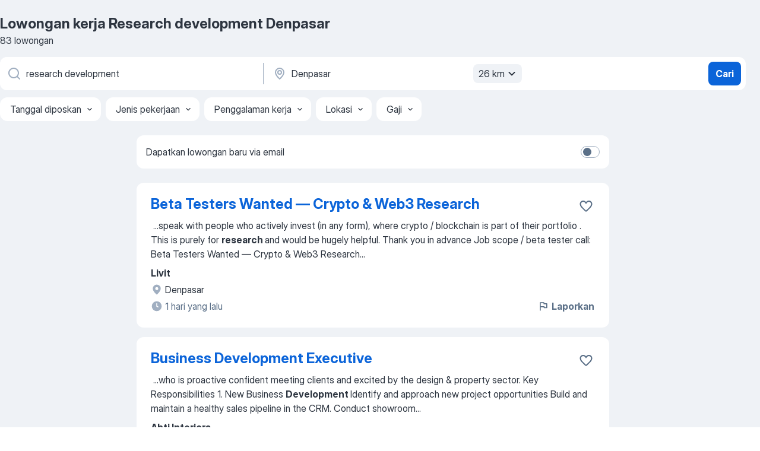

--- FILE ---
content_type: text/html
request_url: https://id.jooble.org/lowongan-kerja-research-development/Denpasar
body_size: 95165
content:
<!DOCTYPE html><html lang="id" xmlns="http://www.w3.org/1999/xhtml"><head><meta charset="utf-8"><link data-chunk="app" rel="stylesheet" href="/assets/app.c2dcbcd0b79408b975cd.css"><link data-chunk="SERP" rel="stylesheet" href="/assets/SERP.010f8e934238fa1c39c1.css"><meta name="viewport" content="width=device-width,initial-scale=1.0,maximum-scale=5" /><meta property="og:site_name" content="Jooble" /><meta property="og:locale" content="id" /><meta property="og:type" content="website" /><meta name="msvalidate.01" content="4E93DB804C5CCCD5B3AFF7486D4B2757" /><meta name="format-detection" content="telephone=no"><link rel="preconnect" href="https://www.googletagmanager.com" /><link rel="preconnect" href="https://www.google-analytics.com" /><link rel="dns-prefetch" href="https://www.google.com" /><link rel="dns-prefetch" href="https://apis.google.com" /><link rel="dns-prefetch" href="https://connect.facebook.net" /><link rel="dns-prefetch" href="https://www.facebook.com" /><link href="https://data-id.jooble.org/assets/fonts/inter-display.css" rel="stylesheet"><link href="https://data-id.jooble.org/assets/fonts/segoe.css" rel="stylesheet"><link rel="apple-touch-icon" href="/assets/images/favicon/ua/apple-touch-icon.png?v=4" /><link rel="apple-touch-icon" sizes="57x57" href="/assets/images/favicon/ua/apple-touch-icon-57x57.png?v=4" /><link rel="apple-touch-icon" sizes="60x60" href="/assets/images/favicon/ua/apple-touch-icon-60x60.png?v=4" /><link rel="apple-touch-icon" sizes="72x72" href="/assets/images/favicon/ua/apple-touch-icon-72x72.png?v=4" /><link rel="apple-touch-icon" sizes="76x76" href="/assets/images/favicon/ua/apple-touch-icon-76x76.png?v=4" /><link rel="apple-touch-icon" sizes="114x114" href="/assets/images/favicon/ua/apple-touch-icon-114x114.png?v=4" /><link rel="apple-touch-icon" sizes="120x120" href="/assets/images/favicon/ua/apple-touch-icon-120x120.png?v=4" /><link rel="apple-touch-icon" sizes="144x144" href="/assets/images/favicon/ua/apple-touch-icon-144x144.png?v=4" /><link rel="apple-touch-icon" sizes="152x152" href="/assets/images/favicon/ua/apple-touch-icon-152x152.png?v=4" /><link rel="apple-touch-icon" sizes="180x180" href="/assets/images/favicon/ua/apple-touch-icon-180x180.png?v=4" /><link rel="icon" type="image/png" sizes="16x16" href="/assets/images/favicon/ua/favicon-16x16.png?v=4"><link rel="icon" type="image/png" sizes="32x32" href="/assets/images/favicon/ua/favicon-32x32.png?v=4"><link rel="icon" type="image/png" sizes="48x48" href="/assets/images/favicon/ua/android-chrome-48x48.png?v=4"><link rel="icon" type="image/png" sizes="96x96" href="/assets/images/favicon/ua/android-chrome-96x96.png?v=4"><link rel="icon" type="image/png" sizes="144x144" href="/assets/images/favicon/ua/android-chrome-144x144.png?v=4"><link rel="icon" type="image/png" sizes="192x192" href="/assets/images/favicon/ua/android-chrome-192x192.png?v=4"><link rel="icon" type="image/png" sizes="194x194" href="/assets/images/favicon/ua/favicon-194x194.png?v=4"><link rel="icon" type="image/png" sizes="256x256" href="/assets/images/favicon/ua/android-chrome-256x256.png?v=4"><link rel="icon" type="image/png" sizes="384x384" href="/assets/images/favicon/ua/android-chrome-384x384.png?v=4"><link rel="icon" type="image/png" sizes="512x512" href="/assets/images/favicon/ua/android-chrome-512x512.png?v=4"><link rel="shortcut icon" type="image/x-icon" href="/assets/images/favicon/ua/favicon-ua.ico?v=4"><link rel="icon" href="/assets/images/favicon/ua/icon.svg?v=4" sizes="any" type="image/svg+xml"><meta name="msapplication-tooltip" content="Jooble"><meta name="msapplication-config" content="/browserconfig.xml"><meta name="msapplication-TileColor" content="#ffffff"><meta name="msapplication-TileImage" content="/assets/images/favicon/ua/mstile-144x144.png?v=4"><meta name="theme-color" content="#ffffff"><meta name="ir-site-verification-token" content="-1337664224"><script type="text/javascript" charset="utf-8">(function(g,o){g[o]=g[o]||function(){(g[o]['q']=g[o]['q']||[]).push(arguments)},g[o]['t']=1*new Date})(window,'_googCsa'); </script><script>!function(){if('PerformanceLongTaskTiming' in window) {var g=window.__tti={e:[]};g.o = new PerformanceObserver(function(l){g.e = g.e.concat(l.getEntries())});g.o.observe({entryTypes:['longtask']})}}();</script><script>!function(){var e,t,n,i,r={passive:!0,capture:!0},a=new Date,o=function(){i=[],t=-1,e=null,f(addEventListener)},c=function(i,r){e||(e=r,t=i,n=new Date,f(removeEventListener),u())},u=function(){if(t>=0&&t<n-a){var r={entryType:"first-input",name:e.type,target:e.target,cancelable:e.cancelable,startTime:e.timeStamp,processingStart:e.timeStamp+t};i.forEach((function(e){e(r)})),i=[]}},s=function(e){if(e.cancelable){var t=(e.timeStamp>1e12?new Date:performance.now())-e.timeStamp;"pointerdown"==e.type?function(e,t){var n=function(){c(e,t),a()},i=function(){a()},a=function(){removeEventListener("pointerup",n,r),removeEventListener("pointercancel",i,r)};addEventListener("pointerup",n,r),addEventListener("pointercancel",i,r)}(t,e):c(t,e)}},f=function(e){["mousedown","keydown","touchstart","pointerdown"].forEach((function(t){return e(t,s,r)}))},p="hidden"===document.visibilityState?0:1/0;addEventListener("visibilitychange",(function e(t){"hidden"===document.visibilityState&&(p=t.timeStamp,removeEventListener("visibilitychange",e,!0))}),!0);o(),self.webVitals={firstInputPolyfill:function(e){i.push(e),u()},resetFirstInputPolyfill:o,get firstHiddenTime(){return p}}}();</script><title data-rh="true">Segera Dibutuhkan: Research development Denpasar - Januari 2026 - 83 lowongan kerja - Jooble</title><link data-rh="true" rel="canonical" href="https://id.jooble.org/lowongan-kerja-research-development/Denpasar"/><link data-rh="true" hreflang="id-ID" rel="alternate" href="https://id.jooble.org/lowongan-kerja-research-development/Denpasar"/><meta data-rh="true" name="keywords" content="Lowongan kerja Research development Denpasar, lowongan kerja"/><meta data-rh="true" name="description" content="Kerja: Research development di Denpasar ✔ Cari di antara 28.000+ lowongan kerja terbaru ✔ Pekerjaan penuh waktu, sementara dan paruh waktu ✔ Langganan informasi lowongan kerja ✔ Cepat &amp; Gratis ✔ Pemberi kerja terbaik di Denpasar ✔ Kerja: Research development - dapat ditemukan dengan mudah!"/><meta data-rh="true" property="og:image" content="/assets/images/open_graph/og_image.png"/><meta data-rh="true" property="og:url" content="https://id.jooble.org/lowongan-kerja-research-development/Denpasar"/><meta data-rh="true" property="og:title" content="Segera Dibutuhkan: Research development Denpasar - Januari 2026 - 83 lowongan kerja - Jooble"/><meta data-rh="true" property="og:description" content="Kerja: Research development di Denpasar ✔ Cari di antara 28.000+ lowongan kerja terbaru ✔ Pekerjaan penuh waktu, sementara dan paruh waktu ✔ Langganan informasi lowongan kerja ✔ Cepat &amp; Gratis ✔ Pemberi kerja terbaik di Denpasar ✔ Kerja: Research development - dapat ditemukan dengan mudah!"/><script data-rh="true" type="application/ld+json">{"@context":"https://schema.org","@type":"BreadcrumbList","itemListElement":[[{"@type":"ListItem","position":1,"item":{"@id":"https://id.jooble.org","name":"Lowongan kerja"}},{"@type":"ListItem","position":2,"item":{"@id":"https://id.jooble.org/lowongan-kerja/Denpasar","name":"Lowongan kerja Denpasar"}},{"@type":"ListItem","position":3,"item":{"@id":"https://id.jooble.org/lowongan-kerja-research-development","name":"Research development"}},{"@type":"ListItem","position":4,"item":{"name":"Research development Denpasar"}}]]}</script><script data-rh="true" type="application/ld+json">{"@context":"https://schema.org","@type":"ItemList","numberOfItems":83,"itemListElement":[[{"@type":"ListItem","position":1,"url":"https://id.jooble.org/jdp/363032293546788756"},{"@type":"ListItem","position":2,"url":"https://id.jooble.org/jdp/-3960405401652242078"},{"@type":"ListItem","position":3,"url":"https://id.jooble.org/jdp/6396007114645014956"},{"@type":"ListItem","position":4,"url":"https://id.jooble.org/jdp/-1152974235251194690"},{"@type":"ListItem","position":5,"url":"https://id.jooble.org/jdp/22737514262348320"},{"@type":"ListItem","position":6,"url":"https://id.jooble.org/jdp/1191710592231872836"},{"@type":"ListItem","position":7,"url":"https://id.jooble.org/jdp/-6005994348984250241"},{"@type":"ListItem","position":8,"url":"https://id.jooble.org/jdp/7354151755804079441"},{"@type":"ListItem","position":9,"url":"https://id.jooble.org/jdp/6424085758307965196"},{"@type":"ListItem","position":10,"url":"https://id.jooble.org/jdp/-1078839953000757502"},{"@type":"ListItem","position":11,"url":"https://id.jooble.org/jdp/-3436225664276576855"},{"@type":"ListItem","position":12,"url":"https://id.jooble.org/jdp/298069588105061384"},{"@type":"ListItem","position":13,"url":"https://id.jooble.org/jdp/-2972085838184495267"},{"@type":"ListItem","position":14,"url":"https://id.jooble.org/jdp/8416935938187086644"},{"@type":"ListItem","position":15,"url":"https://id.jooble.org/jdp/4418980274293473727"},{"@type":"ListItem","position":16,"url":"https://id.jooble.org/jdp/-721393545443694452"},{"@type":"ListItem","position":17,"url":"https://id.jooble.org/jdp/6780810937078391488"},{"@type":"ListItem","position":18,"url":"https://id.jooble.org/jdp/6089861899420632592"},{"@type":"ListItem","position":19,"url":"https://id.jooble.org/jdp/-1552449772593916911"},{"@type":"ListItem","position":20,"url":"https://id.jooble.org/jdp/-8162154745726498831"},{"@type":"ListItem","position":21,"url":"https://id.jooble.org/jdp/-9151723260732646178"},{"@type":"ListItem","position":22,"url":"https://id.jooble.org/jdp/-6786908367473159319"},{"@type":"ListItem","position":23,"url":"https://id.jooble.org/jdp/4437304098998985532"},{"@type":"ListItem","position":24,"url":"https://id.jooble.org/jdp/7746721787244935590"},{"@type":"ListItem","position":25,"url":"https://id.jooble.org/jdp/5402169040857770328"},{"@type":"ListItem","position":26,"url":"https://id.jooble.org/jdp/7321888964117678404"},{"@type":"ListItem","position":27,"url":"https://id.jooble.org/jdp/3068172900866387752"},{"@type":"ListItem","position":28,"url":"https://id.jooble.org/jdp/-6044191348528979255"},{"@type":"ListItem","position":29,"url":"https://id.jooble.org/jdp/1254951905471403049"},{"@type":"ListItem","position":30,"url":"https://id.jooble.org/jdp/-2100342007983273346"}]]}</script></head><body ondragstart="return false"><div id="app"><div class="zR2N9v"><div class="_1G2nM4"><div></div><div id="serpContainer" class="_0CG45k"><div class="+MdXgT"><header class="VavEB9"><div class="qD9dwK"><h1 class="_518B8Z">Lowongan kerja Research development Denpasar</h1><div company="p" class="cXVOTD">83 lowongan</div></div><div class=""><form class="CXE+FW" data-test-name="_searchForm"><div class="tXoMlu"><div class="kySr3o EIHqTW"><div class="H-KSNn"><div class="Y6LTZC RKazSn"><div class="_0vIToK"><svg class="BC4g2E abyhUO gexuVd kPZVKg"><use xlink:href="/assets/sprite.1JbWmJSfyASbt2JAkq9K.svg#icon-magnifier-usage"></use></svg><input id="input_:R55j8h:" class="_2cXMBT aHpE4r _5sX2B+" placeholder="Saya mencari lowongan kerja..." type="text" spellcheck="false" name="keyword" autoComplete="off" autoCapitalize="off" data-test-name="_searchFormKeywordInput" aria-label="Posisi apa yang Anda cari?" value="research development"/></div></div></div></div><div class="kySr3o _9+Weu7"><div class="H-KSNn"><div class="Y6LTZC RKazSn"><div class="_0vIToK"><svg class="BC4g2E abyhUO gexuVd kPZVKg"><use xlink:href="/assets/sprite.1JbWmJSfyASbt2JAkq9K.svg#icon-map_marker-usage"></use></svg><input id="tbRegion" class="_2cXMBT aHpE4r _5sX2B+" placeholder="Di wilayah ini..." type="text" spellcheck="false" name="region" autoComplete="off" autoCapitalize="off" data-test-name="_searchFormRegionInput" aria-label="Sebutkan kota di mana Anda mencari lowongan" value="Denpasar"/></div><div class="hQwOE1"><div class="-xWR9w" data-test-name="_radiusSelect"><button type="button" class="VMdYVt i6dNg1 oUsVL7 -A9fYs mO9zne">26 km<span class="njVmSf"><svg class="KaSFrq JAzKjj GM7Sgs MQl7R9"><use xlink:href="/assets/sprite.1JbWmJSfyASbt2JAkq9K.svg#icon-chevron_down-usage"></use></svg></span></button></div></div></div></div></div></div><button type="submit" class="VMdYVt i6dNg1 oUsVL7 xVPKbj ZuTpxY">Cari</button></form></div><div class="p7hDF8"><div class="apmZrt" data-test-name="_smartTagsFilter" role="region" aria-label="Filters"><button type="button" class="wYznI5"><span class="_1apRDx">Tanggal diposkan</span><svg class="KaSFrq DuJhnH GM7Sgs _398Jb4"><use xlink:href="/assets/sprite.1JbWmJSfyASbt2JAkq9K.svg#icon-chevron_down-usage"></use></svg></button><button type="button" class="wYznI5"><span class="_1apRDx">Jenis pekerjaan</span><svg class="KaSFrq DuJhnH GM7Sgs _398Jb4"><use xlink:href="/assets/sprite.1JbWmJSfyASbt2JAkq9K.svg#icon-chevron_down-usage"></use></svg></button><button type="button" class="wYznI5"><span class="_1apRDx">Penggalaman kerja</span><svg class="KaSFrq DuJhnH GM7Sgs _398Jb4"><use xlink:href="/assets/sprite.1JbWmJSfyASbt2JAkq9K.svg#icon-chevron_down-usage"></use></svg></button><button type="button" class="wYznI5"><span class="_1apRDx">Lokasi</span><svg class="KaSFrq DuJhnH GM7Sgs _398Jb4"><use xlink:href="/assets/sprite.1JbWmJSfyASbt2JAkq9K.svg#icon-chevron_down-usage"></use></svg></button><button type="button" class="wYznI5"><span class="_1apRDx">Gaji</span><svg class="KaSFrq DuJhnH GM7Sgs _398Jb4"><use xlink:href="/assets/sprite.1JbWmJSfyASbt2JAkq9K.svg#icon-chevron_down-usage"></use></svg></button></div></div></header><div class="y+s7YY"><div class="Amjssv"><main class="toVmC+" role="main"><div class="NeCPdn" id="topBarContainer"><div class="dKIuea"><div class="pfddcp xPgV1+"><div class="Z7rxKJ"><span class="ahUpuK">Dapatkan lowongan baru via email</span><div class="rV3P9b H6hBvI RDT4pD seXaaO"><input id="SubscriptionSwitcher" type="checkbox" tabindex="-1" aria-label="SubscriptionSwitcher"/><label for="SubscriptionSwitcher" tabindex="0" role="switch" aria-checked="false" data-focus-target="SubscriptionSwitcher"><span data-switch="pill" data-caption="false"><span data-switch="round"></span></span></label></div></div></div></div></div><div class="bXbgrv" id="serpContent"><div><div class="infinite-scroll-component__outerdiv"><div class="infinite-scroll-component ZbPfXY _serpContentBlock" style="height:auto;overflow:auto;-webkit-overflow-scrolling:touch"><div><ul class="kiBEcn"><li></li><li><div id="363032293546788756" data-test-name="_jobCard" class="+n4WEb rHG1ci"><div class="_9q4Aij"><h2 class="jA9gFS dUatPc"><a class="_8w9Ce2 tUC4Fj _6i4Nb0 wtCvxI job_card_link" target="_blank" href="https://id.jooble.org/jdp/363032293546788756">Beta Testers Wanted — Crypto &amp; Web3 Research</a></h2><div class="_5A-eEY"><div class="Bdpujj"><button type="button" class="ZapzXe _9WpygY XEfYdx JFkX+L vMdXr7 RNbuqd" data-test-name="jobFavoritesButton__363032293546788756" aria-label="Simpan lowongan ke favorit"><span class="H2e2t1 +gVFyQ"><svg class="KaSFrq JAzKjj _0ng4na"><use xlink:href="/assets/sprite.1JbWmJSfyASbt2JAkq9K.svg#icon-heart_outline-usage"></use></svg></span></button></div></div></div><div><div class="QZH8mt"><div class="GEyos4">&nbsp;...<span>speak with people who actively invest (in any form), where  crypto / blockchain is part of their portfolio  . This is purely for </span><b>research </b><span>and would be hugely helpful. Thank you in advance 
 Job scope / beta tester call: 
 Beta Testers Wanted — Crypto & Web3 Research</span>...&nbsp;</div><div class="rvi8+s"></div></div><div class="L4BhzZ wrapper__new_tags_design bLrJMm"><div class="j+648w"><button type="button" class="ZapzXe _9WpygY JFkX+L vMdXr7 _9ofHq7" data-test-name="_reportJobButtonSerp"><span class="H2e2t1 w87w0E"><svg class="KaSFrq xY3sEm _0ng4na cS9jE1"><use xlink:href="/assets/sprite.1JbWmJSfyASbt2JAkq9K.svg#icon-flag-usage"></use></svg></span>Laporkan</button></div><div class="E6E0jY"><div class="pXyhD4 VeoRvG"><div class="heru4z"><p class="z6WlhX" data-test-name="_companyName">Livit</p></div></div><div class="blapLw gj1vO6 fhg31q nxYYVJ" tabindex="-1"><svg class="BC4g2E c6AqqO gexuVd kE3ssB DlQ0Ty icon_gray_soft mdorqd"><use xlink:href="/assets/sprite.1JbWmJSfyASbt2JAkq9K.svg#icon-map_marker_filled-usage"></use></svg><div class="caption NTRJBV">Denpasar</div></div><div class="blapLw gj1vO6 fhg31q fGYTou"><svg class="BC4g2E c6AqqO gexuVd kE3ssB DlQ0Ty icon_gray_soft jjtReA"><use xlink:href="/assets/sprite.1JbWmJSfyASbt2JAkq9K.svg#icon-clock_filled-usage"></use></svg><div class="caption Vk-5Da">1 hari yang lalu</div></div></div></div></div></div></li><li><div id="-3960405401652242078" data-test-name="_jobCard" class="+n4WEb rHG1ci"><div class="_9q4Aij"><h2 class="jA9gFS dUatPc"><a class="_8w9Ce2 tUC4Fj _6i4Nb0 wtCvxI job_card_link" target="_blank" href="https://id.jooble.org/jdp/-3960405401652242078">Business Development Executive</a></h2><div class="_5A-eEY"><div class="Bdpujj"><button type="button" class="ZapzXe _9WpygY XEfYdx JFkX+L vMdXr7 RNbuqd" data-test-name="jobFavoritesButton__-3960405401652242078" aria-label="Simpan lowongan ke favorit"><span class="H2e2t1 +gVFyQ"><svg class="KaSFrq JAzKjj _0ng4na"><use xlink:href="/assets/sprite.1JbWmJSfyASbt2JAkq9K.svg#icon-heart_outline-usage"></use></svg></span></button></div></div></div><div><div class="QZH8mt"><div class="GEyos4">&nbsp;...<span>who is proactive confident meeting clients and excited by the design & property sector. 
 Key Responsibilities 
1. New Business </span><b>Development </b><span>
 Identify and approach new project opportunities 
 Build and maintain a healthy sales pipeline in the CRM. 
 Conduct showroom</span>...&nbsp;</div><div class="rvi8+s"></div></div><div class="L4BhzZ wrapper__new_tags_design bLrJMm"><div class="j+648w"><button type="button" class="ZapzXe _9WpygY JFkX+L vMdXr7 _9ofHq7" data-test-name="_reportJobButtonSerp"><span class="H2e2t1 w87w0E"><svg class="KaSFrq xY3sEm _0ng4na cS9jE1"><use xlink:href="/assets/sprite.1JbWmJSfyASbt2JAkq9K.svg#icon-flag-usage"></use></svg></span>Laporkan</button></div><div class="E6E0jY"><div class="pXyhD4 VeoRvG"><div class="heru4z"><p class="z6WlhX" data-test-name="_companyName">Ahti Interiors</p></div></div><div class="blapLw gj1vO6 fhg31q nxYYVJ" tabindex="-1"><svg class="BC4g2E c6AqqO gexuVd kE3ssB DlQ0Ty icon_gray_soft mdorqd"><use xlink:href="/assets/sprite.1JbWmJSfyASbt2JAkq9K.svg#icon-map_marker_filled-usage"></use></svg><div class="caption NTRJBV">Denpasar</div></div><div class="blapLw gj1vO6 fhg31q fGYTou"><svg class="BC4g2E c6AqqO gexuVd kE3ssB DlQ0Ty icon_gray_soft jjtReA"><use xlink:href="/assets/sprite.1JbWmJSfyASbt2JAkq9K.svg#icon-clock_filled-usage"></use></svg><div class="caption Vk-5Da">1 sebulan lalu</div></div></div></div></div></div></li><li><div id="6396007114645014956" data-test-name="_jobCard" class="+n4WEb rHG1ci"><div class="_9q4Aij"><h2 class="jA9gFS dUatPc"><a class="_8w9Ce2 tUC4Fj _6i4Nb0 wtCvxI job_card_link" target="_blank" href="https://id.jooble.org/jdp/6396007114645014956">Operational Manager</a></h2><div class="_5A-eEY"><div class="Bdpujj"><button type="button" class="ZapzXe _9WpygY XEfYdx JFkX+L vMdXr7 RNbuqd" data-test-name="jobFavoritesButton__6396007114645014956" aria-label="Simpan lowongan ke favorit"><span class="H2e2t1 +gVFyQ"><svg class="KaSFrq JAzKjj _0ng4na"><use xlink:href="/assets/sprite.1JbWmJSfyASbt2JAkq9K.svg#icon-heart_outline-usage"></use></svg></span></button></div></div></div><div><div class="QZH8mt"><div class="GEyos4">&nbsp;...<span>maintain operational stability. 

 Process Optimization & SOP </span><b>Development </b><span>
 Design, document, and roll out Standard Operating</span>...&nbsp;&nbsp;...<span>systems evolve. 

 Systems Integration & ERP Implementation 
 </span><b>Research </b><span>and evaluate potential ERP or operational management systems to</span>...&nbsp;</div><div class="rvi8+s"></div></div><div class="L4BhzZ wrapper__new_tags_design bLrJMm"><div class="j+648w"><button type="button" class="ZapzXe _9WpygY JFkX+L vMdXr7 _9ofHq7" data-test-name="_reportJobButtonSerp"><span class="H2e2t1 w87w0E"><svg class="KaSFrq xY3sEm _0ng4na cS9jE1"><use xlink:href="/assets/sprite.1JbWmJSfyASbt2JAkq9K.svg#icon-flag-usage"></use></svg></span>Laporkan</button></div><div class="E6E0jY"><div class="pXyhD4 VeoRvG"><div class="heru4z"><p class="z6WlhX" data-test-name="_companyName">IBMC</p></div></div><div class="blapLw gj1vO6 fhg31q nxYYVJ" tabindex="-1"><svg class="BC4g2E c6AqqO gexuVd kE3ssB DlQ0Ty icon_gray_soft mdorqd"><use xlink:href="/assets/sprite.1JbWmJSfyASbt2JAkq9K.svg#icon-map_marker_filled-usage"></use></svg><div class="caption NTRJBV">Denpasar</div></div><div class="blapLw gj1vO6 fhg31q fGYTou"><svg class="BC4g2E c6AqqO gexuVd kE3ssB DlQ0Ty icon_gray_soft jjtReA"><use xlink:href="/assets/sprite.1JbWmJSfyASbt2JAkq9K.svg#icon-clock_filled-usage"></use></svg><div class="caption Vk-5Da">8 hari yang lalu</div></div></div></div></div></div></li><li><div id="-1152974235251194690" data-test-name="_jobCard" class="+n4WEb rHG1ci"><div class="_9q4Aij"><h2 class="jA9gFS dUatPc"><a class="_8w9Ce2 tUC4Fj _6i4Nb0 wtCvxI job_card_link" target="_blank" href="https://id.jooble.org/jdp/-1152974235251194690">Copywriter Specialist (Fintech)</a></h2><div class="_5A-eEY"><div class="Bdpujj"><button type="button" class="ZapzXe _9WpygY XEfYdx JFkX+L vMdXr7 RNbuqd" data-test-name="jobFavoritesButton__-1152974235251194690" aria-label="Simpan lowongan ke favorit"><span class="H2e2t1 +gVFyQ"><svg class="KaSFrq JAzKjj _0ng4na"><use xlink:href="/assets/sprite.1JbWmJSfyASbt2JAkq9K.svg#icon-heart_outline-usage"></use></svg></span></button></div></div></div><div><div class="QZH8mt"><div class="GEyos4">&nbsp;...<span>investors and general audiences alike. 
 Responsibilities 
 Content </span><b>Development:</b><span> Develop compelling, finance-specific content for blogs,</span>...&nbsp;&nbsp;...<span>email marketing, paid ads, and landing pages. 
 Strategic </span><b>Research:</b><span> Conduct in-depth research on global financial markets, industry</span>...&nbsp;</div><div class="rvi8+s"></div></div><div class="L4BhzZ wrapper__new_tags_design bLrJMm"><div class="j+648w"><button type="button" class="ZapzXe _9WpygY JFkX+L vMdXr7 _9ofHq7" data-test-name="_reportJobButtonSerp"><span class="H2e2t1 w87w0E"><svg class="KaSFrq xY3sEm _0ng4na cS9jE1"><use xlink:href="/assets/sprite.1JbWmJSfyASbt2JAkq9K.svg#icon-flag-usage"></use></svg></span>Laporkan</button></div><div class="E6E0jY"><div class="pXyhD4 VeoRvG"><div class="heru4z"><p class="z6WlhX" data-test-name="_companyName">IBMC</p></div></div><div class="blapLw gj1vO6 fhg31q nxYYVJ" tabindex="-1"><svg class="BC4g2E c6AqqO gexuVd kE3ssB DlQ0Ty icon_gray_soft mdorqd"><use xlink:href="/assets/sprite.1JbWmJSfyASbt2JAkq9K.svg#icon-map_marker_filled-usage"></use></svg><div class="caption NTRJBV">Denpasar</div></div><div class="blapLw gj1vO6 fhg31q fGYTou"><svg class="BC4g2E c6AqqO gexuVd kE3ssB DlQ0Ty icon_gray_soft jjtReA"><use xlink:href="/assets/sprite.1JbWmJSfyASbt2JAkq9K.svg#icon-clock_filled-usage"></use></svg><div class="caption Vk-5Da">15 hari yang lalu</div></div></div></div></div></div></li><li><div id="22737514262348320" data-test-name="_jobCard" class="+n4WEb rHG1ci"><div class="_9q4Aij"><h2 class="jA9gFS dUatPc"><a class="_8w9Ce2 tUC4Fj _6i4Nb0 wtCvxI job_card_link" target="_blank" href="https://id.jooble.org/jdp/22737514262348320">Product Specialist Endo Surgery</a></h2><div class="_5A-eEY"><div class="Bdpujj"><button type="button" class="ZapzXe _9WpygY XEfYdx JFkX+L vMdXr7 RNbuqd" data-test-name="jobFavoritesButton__22737514262348320" aria-label="Simpan lowongan ke favorit"><span class="H2e2t1 +gVFyQ"><svg class="KaSFrq JAzKjj _0ng4na"><use xlink:href="/assets/sprite.1JbWmJSfyASbt2JAkq9K.svg#icon-heart_outline-usage"></use></svg></span></button></div></div></div><div><div class="QZH8mt"><div class="GEyos4">&nbsp;...<span>objectives in prescribed territory. Conducts and implements Market </span><b>Development </b><span>and Field Marketing activities. Schedules appointments and</span>...&nbsp;&nbsp;...<span>Healthcare Trends Issue Escalation Market Knowledge Market </span><b>Research </b><span>Objectives and Key Results (OKRs) Organizing Problem Solving Sales</span>...&nbsp;</div><div class="rvi8+s"></div></div><div class="L4BhzZ wrapper__new_tags_design bLrJMm"><div class="j+648w"><button type="button" class="ZapzXe _9WpygY JFkX+L vMdXr7 _9ofHq7" data-test-name="_reportJobButtonSerp"><span class="H2e2t1 w87w0E"><svg class="KaSFrq xY3sEm _0ng4na cS9jE1"><use xlink:href="/assets/sprite.1JbWmJSfyASbt2JAkq9K.svg#icon-flag-usage"></use></svg></span>Laporkan</button></div><div class="E6E0jY"><div class="pXyhD4 VeoRvG"><div class="heru4z"><p class="z6WlhX" data-test-name="_companyName">Johnson &amp; Johnson</p></div></div><div class="blapLw gj1vO6 fhg31q nxYYVJ" tabindex="-1"><svg class="BC4g2E c6AqqO gexuVd kE3ssB DlQ0Ty icon_gray_soft mdorqd"><use xlink:href="/assets/sprite.1JbWmJSfyASbt2JAkq9K.svg#icon-map_marker_filled-usage"></use></svg><div class="caption NTRJBV">Denpasar</div></div><div class="blapLw gj1vO6 fhg31q fGYTou"><svg class="BC4g2E c6AqqO gexuVd kE3ssB DlQ0Ty icon_gray_soft jjtReA"><use xlink:href="/assets/sprite.1JbWmJSfyASbt2JAkq9K.svg#icon-clock_filled-usage"></use></svg><div class="caption Vk-5Da">8 hari yang lalu</div></div></div></div></div></div></li><li><div id="1191710592231872836" data-test-name="_jobCard" class="+n4WEb rHG1ci"><div class="_9q4Aij"><h2 class="jA9gFS dUatPc"><a class="_8w9Ce2 tUC4Fj _6i4Nb0 wtCvxI job_card_link" target="_blank" href="https://id.jooble.org/jdp/1191710592231872836">Project Sales Executive</a></h2><div class="_5A-eEY"><div class="Bdpujj"><button type="button" class="ZapzXe _9WpygY XEfYdx JFkX+L vMdXr7 RNbuqd" data-test-name="jobFavoritesButton__1191710592231872836" aria-label="Simpan lowongan ke favorit"><span class="H2e2t1 +gVFyQ"><svg class="KaSFrq JAzKjj _0ng4na"><use xlink:href="/assets/sprite.1JbWmJSfyASbt2JAkq9K.svg#icon-heart_outline-usage"></use></svg></span></button></div></div></div><div><div class="QZH8mt"><div class="GEyos4">&nbsp;...<span>to construction timelines. 
 RESPONSIBILITIES 
1. Project Acquisition & Pipeline </span><b>Development </b><span>
 Identify upcoming villa hotel residential and commercial projects in Bali through </span><b>research </b><span>networks and on-ground intelligence. 
 Approach architects developers contractors</span>...&nbsp;</div><div class="rvi8+s"></div></div><div class="L4BhzZ wrapper__new_tags_design bLrJMm"><div class="j+648w"><button type="button" class="ZapzXe _9WpygY JFkX+L vMdXr7 _9ofHq7" data-test-name="_reportJobButtonSerp"><span class="H2e2t1 w87w0E"><svg class="KaSFrq xY3sEm _0ng4na cS9jE1"><use xlink:href="/assets/sprite.1JbWmJSfyASbt2JAkq9K.svg#icon-flag-usage"></use></svg></span>Laporkan</button></div><div class="E6E0jY"><div class="pXyhD4 VeoRvG"><div class="heru4z"><p class="z6WlhX" data-test-name="_companyName">Ahti Interiors</p></div></div><div class="blapLw gj1vO6 fhg31q nxYYVJ" tabindex="-1"><svg class="BC4g2E c6AqqO gexuVd kE3ssB DlQ0Ty icon_gray_soft mdorqd"><use xlink:href="/assets/sprite.1JbWmJSfyASbt2JAkq9K.svg#icon-map_marker_filled-usage"></use></svg><div class="caption NTRJBV">Denpasar</div></div><div class="blapLw gj1vO6 fhg31q fGYTou"><svg class="BC4g2E c6AqqO gexuVd kE3ssB DlQ0Ty icon_gray_soft jjtReA"><use xlink:href="/assets/sprite.1JbWmJSfyASbt2JAkq9K.svg#icon-clock_filled-usage"></use></svg><div class="caption Vk-5Da">1 sebulan lalu</div></div></div></div></div></div></li><li><div id="-6005994348984250241" data-test-name="_jobCard" class="+n4WEb rHG1ci"><div class="_9q4Aij"><h2 class="jA9gFS dUatPc"><a class="_8w9Ce2 tUC4Fj _6i4Nb0 wtCvxI job_card_link" target="_blank" href="https://id.jooble.org/jdp/-6005994348984250241">Copywriter Specialist</a></h2><div class="_5A-eEY"><div class="Bdpujj"><button type="button" class="ZapzXe _9WpygY XEfYdx JFkX+L vMdXr7 RNbuqd" data-test-name="jobFavoritesButton__-6005994348984250241" aria-label="Simpan lowongan ke favorit"><span class="H2e2t1 +gVFyQ"><svg class="KaSFrq JAzKjj _0ng4na"><use xlink:href="/assets/sprite.1JbWmJSfyASbt2JAkq9K.svg#icon-heart_outline-usage"></use></svg></span></button></div></div></div><div><div class="QZH8mt"><div class="GEyos4">&nbsp;...<span>conversion-optimized copy for  websites, email campaigns, paid ads, whitepapers, and investor communications  .   
 Conduct  in-depth </span><b>research </b><span>on financial markets, industry trends, and competitors to create authoritative content.   
 Optimize content for  SEO  , using</span>...&nbsp;</div><div class="rvi8+s"></div></div><div class="L4BhzZ wrapper__new_tags_design bLrJMm"><div class="j+648w"><button type="button" class="ZapzXe _9WpygY JFkX+L vMdXr7 _9ofHq7" data-test-name="_reportJobButtonSerp"><span class="H2e2t1 w87w0E"><svg class="KaSFrq xY3sEm _0ng4na cS9jE1"><use xlink:href="/assets/sprite.1JbWmJSfyASbt2JAkq9K.svg#icon-flag-usage"></use></svg></span>Laporkan</button></div><div class="E6E0jY"><div class="pXyhD4 VeoRvG"><div class="heru4z"><p class="z6WlhX" data-test-name="_companyName">IBMC</p></div></div><div class="blapLw gj1vO6 fhg31q nxYYVJ" tabindex="-1"><svg class="BC4g2E c6AqqO gexuVd kE3ssB DlQ0Ty icon_gray_soft mdorqd"><use xlink:href="/assets/sprite.1JbWmJSfyASbt2JAkq9K.svg#icon-map_marker_filled-usage"></use></svg><div class="caption NTRJBV">Denpasar</div></div><div class="blapLw gj1vO6 fhg31q fGYTou"><svg class="BC4g2E c6AqqO gexuVd kE3ssB DlQ0Ty icon_gray_soft jjtReA"><use xlink:href="/assets/sprite.1JbWmJSfyASbt2JAkq9K.svg#icon-clock_filled-usage"></use></svg><div class="caption Vk-5Da">1 sebulan lalu</div></div></div></div></div></div></li><li></li><li><div id="7354151755804079441" data-test-name="_jobCard" class="+n4WEb rHG1ci"><div class="_9q4Aij"><h2 class="jA9gFS dUatPc"><a class="_8w9Ce2 tUC4Fj _6i4Nb0 wtCvxI job_card_link" target="_blank" href="https://id.jooble.org/jdp/7354151755804079441">Host &amp; Barista</a></h2><div class="_5A-eEY"><div class="Bdpujj"><button type="button" class="ZapzXe _9WpygY XEfYdx JFkX+L vMdXr7 RNbuqd" data-test-name="jobFavoritesButton__7354151755804079441" aria-label="Simpan lowongan ke favorit"><span class="H2e2t1 +gVFyQ"><svg class="KaSFrq JAzKjj _0ng4na"><use xlink:href="/assets/sprite.1JbWmJSfyASbt2JAkq9K.svg#icon-heart_outline-usage"></use></svg></span></button></div></div></div><div><div class="QZH8mt"><div class="GEyos4">&nbsp;...<span>some of the things that make Livit Hub stand out. Our vision of coworking is one where play, work, inspiration, community, and self-</span><b>development </b><span>all merge together in holistic experiences that are as fun as they are meaningful. 
 The role 
 The Host & Barista role is</span>...&nbsp;</div><div class="rvi8+s"></div></div><div class="L4BhzZ wrapper__new_tags_design bLrJMm"><div class="j+648w"><button type="button" class="ZapzXe _9WpygY JFkX+L vMdXr7 _9ofHq7" data-test-name="_reportJobButtonSerp"><span class="H2e2t1 w87w0E"><svg class="KaSFrq xY3sEm _0ng4na cS9jE1"><use xlink:href="/assets/sprite.1JbWmJSfyASbt2JAkq9K.svg#icon-flag-usage"></use></svg></span>Laporkan</button></div><div class="E6E0jY"><div class="pXyhD4 VeoRvG"><div class="heru4z"><p class="z6WlhX" data-test-name="_companyName">Livit</p></div></div><div class="blapLw gj1vO6 fhg31q nxYYVJ" tabindex="-1"><svg class="BC4g2E c6AqqO gexuVd kE3ssB DlQ0Ty icon_gray_soft mdorqd"><use xlink:href="/assets/sprite.1JbWmJSfyASbt2JAkq9K.svg#icon-map_marker_filled-usage"></use></svg><div class="caption NTRJBV">Denpasar</div></div><div class="blapLw gj1vO6 fhg31q fGYTou"><svg class="BC4g2E c6AqqO gexuVd kE3ssB DlQ0Ty icon_gray_soft jjtReA"><use xlink:href="/assets/sprite.1JbWmJSfyASbt2JAkq9K.svg#icon-clock_filled-usage"></use></svg><div class="caption Vk-5Da">17 hari yang lalu</div></div></div></div></div></div></li><li><div id="6424085758307965196" data-test-name="_jobCard" class="+n4WEb rHG1ci"><div class="_9q4Aij"><h2 class="jA9gFS dUatPc"><a class="_8w9Ce2 tUC4Fj _6i4Nb0 wtCvxI job_card_link" target="_blank" href="https://id.jooble.org/jdp/6424085758307965196">Accounts &amp; Operations Assistant</a></h2><div class="_5A-eEY"><div class="Bdpujj"><button type="button" class="ZapzXe _9WpygY XEfYdx JFkX+L vMdXr7 RNbuqd" data-test-name="jobFavoritesButton__6424085758307965196" aria-label="Simpan lowongan ke favorit"><span class="H2e2t1 +gVFyQ"><svg class="KaSFrq JAzKjj _0ng4na"><use xlink:href="/assets/sprite.1JbWmJSfyASbt2JAkq9K.svg#icon-heart_outline-usage"></use></svg></span></button></div></div></div><div><div class="QZH8mt"><div class="GEyos4">&nbsp;...<span>Hub Bali. 
 Working for Livit, you will be part of an organization that values innovation, freedom, tech, growth, and personal </span><b>development,</b><span> and that always puts people first. 

 About Livit: 
 We have more than ten years of experience supporting entrepreneurs, startups</span>...&nbsp;</div><div class="rvi8+s"></div></div><div class="L4BhzZ wrapper__new_tags_design bLrJMm"><div class="j+648w"><button type="button" class="ZapzXe _9WpygY JFkX+L vMdXr7 _9ofHq7" data-test-name="_reportJobButtonSerp"><span class="H2e2t1 w87w0E"><svg class="KaSFrq xY3sEm _0ng4na cS9jE1"><use xlink:href="/assets/sprite.1JbWmJSfyASbt2JAkq9K.svg#icon-flag-usage"></use></svg></span>Laporkan</button></div><div class="E6E0jY"><div class="pXyhD4 VeoRvG"><div class="heru4z"><p class="z6WlhX" data-test-name="_companyName">Livit</p></div></div><div class="blapLw gj1vO6 fhg31q nxYYVJ" tabindex="-1"><svg class="BC4g2E c6AqqO gexuVd kE3ssB DlQ0Ty icon_gray_soft mdorqd"><use xlink:href="/assets/sprite.1JbWmJSfyASbt2JAkq9K.svg#icon-map_marker_filled-usage"></use></svg><div class="caption NTRJBV">Denpasar</div></div><div class="blapLw gj1vO6 fhg31q fGYTou"><svg class="BC4g2E c6AqqO gexuVd kE3ssB DlQ0Ty icon_gray_soft jjtReA"><use xlink:href="/assets/sprite.1JbWmJSfyASbt2JAkq9K.svg#icon-clock_filled-usage"></use></svg><div class="caption Vk-5Da">16 hari yang lalu</div></div></div></div></div></div></li><li><div id="-1078839953000757502" data-test-name="_jobCard" class="+n4WEb rHG1ci"><div class="_9q4Aij"><h2 class="jA9gFS dUatPc"><a class="_8w9Ce2 tUC4Fj _6i4Nb0 wtCvxI job_card_link" target="_blank" href="https://id.jooble.org/jdp/-1078839953000757502">Relationship Manager, Southeast Asia</a></h2><div class="_5A-eEY"><div class="Bdpujj"><button type="button" class="ZapzXe _9WpygY XEfYdx JFkX+L vMdXr7 RNbuqd" data-test-name="jobFavoritesButton__-1078839953000757502" aria-label="Simpan lowongan ke favorit"><span class="H2e2t1 +gVFyQ"><svg class="KaSFrq JAzKjj _0ng4na"><use xlink:href="/assets/sprite.1JbWmJSfyASbt2JAkq9K.svg#icon-heart_outline-usage"></use></svg></span></button></div></div></div><div><div class="QZH8mt"><div class="GEyos4">&nbsp;...<span>ability to grow and handle strategic accounts with experience in contract negotiation stakeholder engagement and corporate partnership </span><b>development.</b><span> 
 Deep knowledge of ASEAN markets particularly Indonesia with an understanding of sustainability ESG investment and</span>...&nbsp;</div><div class="rvi8+s"></div></div><div class="L4BhzZ wrapper__new_tags_design bLrJMm"><div class="j+648w"><button type="button" class="ZapzXe _9WpygY JFkX+L vMdXr7 _9ofHq7" data-test-name="_reportJobButtonSerp"><span class="H2e2t1 w87w0E"><svg class="KaSFrq xY3sEm _0ng4na cS9jE1"><use xlink:href="/assets/sprite.1JbWmJSfyASbt2JAkq9K.svg#icon-flag-usage"></use></svg></span>Laporkan</button></div><div class="E6E0jY"><div class="pXyhD4 VeoRvG"><div class="heru4z"><p class="z6WlhX" data-test-name="_companyName">External Posting</p></div></div><div class="blapLw gj1vO6 fhg31q nxYYVJ" tabindex="-1"><svg class="BC4g2E c6AqqO gexuVd kE3ssB DlQ0Ty icon_gray_soft mdorqd"><use xlink:href="/assets/sprite.1JbWmJSfyASbt2JAkq9K.svg#icon-map_marker_filled-usage"></use></svg><div class="caption NTRJBV">Denpasar</div></div><div class="blapLw gj1vO6 fhg31q fGYTou"><svg class="BC4g2E c6AqqO gexuVd kE3ssB DlQ0Ty icon_gray_soft jjtReA"><use xlink:href="/assets/sprite.1JbWmJSfyASbt2JAkq9K.svg#icon-clock_filled-usage"></use></svg><div class="caption Vk-5Da">2 hari yang lalu</div></div></div></div></div></div></li><li><div id="-3436225664276576855" data-test-name="_jobCard" class="+n4WEb rHG1ci"><div class="_9q4Aij"><h2 class="jA9gFS dUatPc"><a class="_8w9Ce2 tUC4Fj _6i4Nb0 wtCvxI job_card_link" target="_blank" href="https://id.jooble.org/jdp/-3436225664276576855">Talent Acquisition Intern</a></h2><div class="_5A-eEY"><div class="Bdpujj"><button type="button" class="ZapzXe _9WpygY XEfYdx JFkX+L vMdXr7 RNbuqd" data-test-name="jobFavoritesButton__-3436225664276576855" aria-label="Simpan lowongan ke favorit"><span class="H2e2t1 +gVFyQ"><svg class="KaSFrq JAzKjj _0ng4na"><use xlink:href="/assets/sprite.1JbWmJSfyASbt2JAkq9K.svg#icon-heart_outline-usage"></use></svg></span></button></div></div></div><div><div class="QZH8mt"><div class="GEyos4">&nbsp;...<span>Asia. Matchbox Mobile - Gear Inc provides industry leading Image Moderation, Social Media Management, IT Consulting, Application </span><b>Development,</b><span> Game Development, and Outsourcing Services. We are experts in moderating online user generated content. 
 This position will play</span>...&nbsp;</div><div class="rvi8+s"></div></div><div class="L4BhzZ wrapper__new_tags_design bLrJMm"><div class="j+648w"><button type="button" class="ZapzXe _9WpygY JFkX+L vMdXr7 _9ofHq7" data-test-name="_reportJobButtonSerp"><span class="H2e2t1 w87w0E"><svg class="KaSFrq xY3sEm _0ng4na cS9jE1"><use xlink:href="/assets/sprite.1JbWmJSfyASbt2JAkq9K.svg#icon-flag-usage"></use></svg></span>Laporkan</button></div><div class="E6E0jY"><div class="pXyhD4 VeoRvG"><div class="heru4z"><p class="z6WlhX" data-test-name="_companyName">Gear Inc</p></div></div><div class="blapLw gj1vO6 fhg31q nxYYVJ" tabindex="-1"><svg class="BC4g2E c6AqqO gexuVd kE3ssB DlQ0Ty icon_gray_soft mdorqd"><use xlink:href="/assets/sprite.1JbWmJSfyASbt2JAkq9K.svg#icon-map_marker_filled-usage"></use></svg><div class="caption NTRJBV">Denpasar</div></div><div class="blapLw gj1vO6 fhg31q fGYTou"><svg class="BC4g2E c6AqqO gexuVd kE3ssB DlQ0Ty icon_gray_soft jjtReA"><use xlink:href="/assets/sprite.1JbWmJSfyASbt2JAkq9K.svg#icon-clock_filled-usage"></use></svg><div class="caption Vk-5Da">16 hari yang lalu</div></div></div></div></div></div></li><li><div id="298069588105061384" data-test-name="_jobCard" class="+n4WEb rHG1ci"><div class="_9q4Aij"><h2 class="jA9gFS dUatPc"><a class="_8w9Ce2 tUC4Fj _6i4Nb0 wtCvxI job_card_link" target="_blank" href="https://id.jooble.org/jdp/298069588105061384">HRBP Specialist</a></h2><div class="_5A-eEY"><div class="Bdpujj"><button type="button" class="ZapzXe _9WpygY XEfYdx JFkX+L vMdXr7 RNbuqd" data-test-name="jobFavoritesButton__298069588105061384" aria-label="Simpan lowongan ke favorit"><span class="H2e2t1 +gVFyQ"><svg class="KaSFrq JAzKjj _0ng4na"><use xlink:href="/assets/sprite.1JbWmJSfyASbt2JAkq9K.svg#icon-heart_outline-usage"></use></svg></span></button></div></div></div><div><div class="QZH8mt"><div class="GEyos4">&nbsp;...<span>Asia. Matchbox Mobile - Gear Inc provides industry leading Image Moderation, Social Media Management, IT Consulting, Application </span><b>Development,</b><span> Game Development, and Outsourcing Services. We are experts in moderating online user generated content.  
  
  For more information</span>...&nbsp;</div><div class="rvi8+s"></div></div><div class="L4BhzZ wrapper__new_tags_design bLrJMm"><div class="j+648w"><button type="button" class="ZapzXe _9WpygY JFkX+L vMdXr7 _9ofHq7" data-test-name="_reportJobButtonSerp"><span class="H2e2t1 w87w0E"><svg class="KaSFrq xY3sEm _0ng4na cS9jE1"><use xlink:href="/assets/sprite.1JbWmJSfyASbt2JAkq9K.svg#icon-flag-usage"></use></svg></span>Laporkan</button></div><div class="E6E0jY"><div class="pXyhD4 VeoRvG"><div class="heru4z"><p class="z6WlhX" data-test-name="_companyName">Gear Inc</p></div></div><div class="blapLw gj1vO6 fhg31q nxYYVJ" tabindex="-1"><svg class="BC4g2E c6AqqO gexuVd kE3ssB DlQ0Ty icon_gray_soft mdorqd"><use xlink:href="/assets/sprite.1JbWmJSfyASbt2JAkq9K.svg#icon-map_marker_filled-usage"></use></svg><div class="caption NTRJBV">Denpasar</div></div><div class="blapLw gj1vO6 fhg31q fGYTou"><svg class="BC4g2E c6AqqO gexuVd kE3ssB DlQ0Ty icon_gray_soft jjtReA"><use xlink:href="/assets/sprite.1JbWmJSfyASbt2JAkq9K.svg#icon-clock_filled-usage"></use></svg><div class="caption Vk-5Da">1 sebulan lalu</div></div></div></div></div></div></li><li><div id="-2972085838184495267" data-test-name="_jobCard" class="+n4WEb rHG1ci"><div class="_9q4Aij"><h2 class="jA9gFS dUatPc"><a class="_8w9Ce2 tUC4Fj _6i4Nb0 wtCvxI job_card_link" target="_blank" href="https://id.jooble.org/jdp/-2972085838184495267">Executive/Personal Assistant (On-Site Bali)</a></h2><div class="_5A-eEY"><div class="Bdpujj"><button type="button" class="ZapzXe _9WpygY XEfYdx JFkX+L vMdXr7 RNbuqd" data-test-name="jobFavoritesButton__-2972085838184495267" aria-label="Simpan lowongan ke favorit"><span class="H2e2t1 +gVFyQ"><svg class="KaSFrq JAzKjj _0ng4na"><use xlink:href="/assets/sprite.1JbWmJSfyASbt2JAkq9K.svg#icon-heart_outline-usage"></use></svg></span></button></div></div></div><div><div class="QZH8mt"><div class="GEyos4">&nbsp;...<span>Strategic and Operational Assistance: 
 
 Support the CEO in planning and executing strategic initiatives.   
 Conduct market </span><b>research </b><span>and provide analytical insights to inform decision-making.   
 Monitor key performance indicators (KPIs) and deliver actionable reports</span>...&nbsp;</div><div class="rvi8+s"></div></div><div class="L4BhzZ wrapper__new_tags_design bLrJMm"><div class="j+648w"><button type="button" class="ZapzXe _9WpygY JFkX+L vMdXr7 _9ofHq7" data-test-name="_reportJobButtonSerp"><span class="H2e2t1 w87w0E"><svg class="KaSFrq xY3sEm _0ng4na cS9jE1"><use xlink:href="/assets/sprite.1JbWmJSfyASbt2JAkq9K.svg#icon-flag-usage"></use></svg></span>Laporkan</button></div><div class="E6E0jY"><div class="pXyhD4 VeoRvG"><div class="heru4z"><p class="z6WlhX" data-test-name="_companyName">IBMC</p></div></div><div class="blapLw gj1vO6 fhg31q nxYYVJ" tabindex="-1"><svg class="BC4g2E c6AqqO gexuVd kE3ssB DlQ0Ty icon_gray_soft mdorqd"><use xlink:href="/assets/sprite.1JbWmJSfyASbt2JAkq9K.svg#icon-map_marker_filled-usage"></use></svg><div class="caption NTRJBV">Denpasar</div></div><div class="blapLw gj1vO6 fhg31q fGYTou"><svg class="BC4g2E c6AqqO gexuVd kE3ssB DlQ0Ty icon_gray_soft jjtReA"><use xlink:href="/assets/sprite.1JbWmJSfyASbt2JAkq9K.svg#icon-clock_filled-usage"></use></svg><div class="caption Vk-5Da">2 bulan lalu</div></div></div></div></div></div></li><li><div id="8416935938187086644" data-test-name="_jobCard" class="+n4WEb rHG1ci"><div class="_9q4Aij"><h2 class="jA9gFS dUatPc"><a class="_8w9Ce2 tUC4Fj _6i4Nb0 wtCvxI job_card_link" target="_blank" href="https://id.jooble.org/jdp/8416935938187086644">Product Manager</a></h2><div class="_5A-eEY"><div class="Bdpujj"><button type="button" class="ZapzXe _9WpygY XEfYdx JFkX+L vMdXr7 RNbuqd" data-test-name="jobFavoritesButton__8416935938187086644" aria-label="Simpan lowongan ke favorit"><span class="H2e2t1 +gVFyQ"><svg class="KaSFrq JAzKjj _0ng4na"><use xlink:href="/assets/sprite.1JbWmJSfyASbt2JAkq9K.svg#icon-heart_outline-usage"></use></svg></span></button></div></div></div><div><div class="QZH8mt"><div class="GEyos4">&nbsp;...<span>with the team.   
 Requirements 

 
 Work in hybrid setting between Jakarta/Bali   
 Minimum 3–5 years of experience in web </span><b>development,</b><span> with at least 2 years in a leadership or managerial role.   
 Proven track record managing complex, client-facing web projects,</span>...&nbsp;</div><div class="rvi8+s"></div></div><div class="L4BhzZ wrapper__new_tags_design bLrJMm"><div class="j+648w"><button type="button" class="ZapzXe _9WpygY JFkX+L vMdXr7 _9ofHq7" data-test-name="_reportJobButtonSerp"><span class="H2e2t1 w87w0E"><svg class="KaSFrq xY3sEm _0ng4na cS9jE1"><use xlink:href="/assets/sprite.1JbWmJSfyASbt2JAkq9K.svg#icon-flag-usage"></use></svg></span>Laporkan</button></div><div class="E6E0jY"><div class="pXyhD4 VeoRvG"><div class="heru4z"><p class="z6WlhX" data-test-name="_companyName">IBMC</p></div></div><div class="blapLw gj1vO6 fhg31q nxYYVJ" tabindex="-1"><svg class="BC4g2E c6AqqO gexuVd kE3ssB DlQ0Ty icon_gray_soft mdorqd"><use xlink:href="/assets/sprite.1JbWmJSfyASbt2JAkq9K.svg#icon-map_marker_filled-usage"></use></svg><div class="caption NTRJBV">Denpasar</div></div><div class="blapLw gj1vO6 fhg31q fGYTou"><svg class="BC4g2E c6AqqO gexuVd kE3ssB DlQ0Ty icon_gray_soft jjtReA"><use xlink:href="/assets/sprite.1JbWmJSfyASbt2JAkq9K.svg#icon-clock_filled-usage"></use></svg><div class="caption Vk-5Da">2 bulan lalu</div></div></div></div></div></div></li><li><div id="4418980274293473727" data-test-name="_jobCard" class="+n4WEb rHG1ci"><div class="_9q4Aij"><h2 class="jA9gFS dUatPc"><a class="_8w9Ce2 tUC4Fj _6i4Nb0 wtCvxI job_card_link" target="_blank" href="https://id.jooble.org/jdp/4418980274293473727">Information Security Analyst (Indonesia)</a></h2><div class="_5A-eEY"><div class="Bdpujj"><button type="button" class="ZapzXe _9WpygY XEfYdx JFkX+L vMdXr7 RNbuqd" data-test-name="jobFavoritesButton__4418980274293473727" aria-label="Simpan lowongan ke favorit"><span class="H2e2t1 +gVFyQ"><svg class="KaSFrq JAzKjj _0ng4na"><use xlink:href="/assets/sprite.1JbWmJSfyASbt2JAkq9K.svg#icon-heart_outline-usage"></use></svg></span></button></div></div></div><div><div class="QZH8mt"><div class="GEyos4">&nbsp;...<span>vulnerability assessments and assist in penetration testing remediation efforts. 
 Security Awareness & Training: 
~ Contribute to the </span><b>development </b><span>and delivery of security awareness training for employees acting as a domain authority for security best practices.</span>...&nbsp;</div><div class="rvi8+s"></div></div><div class="L4BhzZ wrapper__new_tags_design bLrJMm"><div class="j+648w"><button type="button" class="ZapzXe _9WpygY JFkX+L vMdXr7 _9ofHq7" data-test-name="_reportJobButtonSerp"><span class="H2e2t1 w87w0E"><svg class="KaSFrq xY3sEm _0ng4na cS9jE1"><use xlink:href="/assets/sprite.1JbWmJSfyASbt2JAkq9K.svg#icon-flag-usage"></use></svg></span>Laporkan</button></div><div class="E6E0jY"><div class="pXyhD4 VeoRvG"><div class="heru4z"><p class="z6WlhX" data-test-name="_companyName">External Posting</p></div></div><div class="blapLw gj1vO6 fhg31q nxYYVJ" tabindex="-1"><svg class="BC4g2E c6AqqO gexuVd kE3ssB DlQ0Ty icon_gray_soft mdorqd"><use xlink:href="/assets/sprite.1JbWmJSfyASbt2JAkq9K.svg#icon-map_marker_filled-usage"></use></svg><div class="caption NTRJBV">Denpasar</div></div><div class="blapLw gj1vO6 fhg31q fGYTou"><svg class="BC4g2E c6AqqO gexuVd kE3ssB DlQ0Ty icon_gray_soft jjtReA"><use xlink:href="/assets/sprite.1JbWmJSfyASbt2JAkq9K.svg#icon-clock_filled-usage"></use></svg><div class="caption Vk-5Da">1 sebulan lalu</div></div></div></div></div></div></li><li><div id="-721393545443694452" data-test-name="_jobCard" class="+n4WEb rHG1ci"><div class="_9q4Aij"><h2 class="jA9gFS dUatPc"><a class="_8w9Ce2 tUC4Fj _6i4Nb0 wtCvxI job_card_link" target="_blank" href="https://id.jooble.org/jdp/-721393545443694452">Social Media Content Moderator</a></h2><div class="_5A-eEY"><div class="Bdpujj"><button type="button" class="ZapzXe _9WpygY XEfYdx JFkX+L vMdXr7 RNbuqd" data-test-name="jobFavoritesButton__-721393545443694452" aria-label="Simpan lowongan ke favorit"><span class="H2e2t1 +gVFyQ"><svg class="KaSFrq JAzKjj _0ng4na"><use xlink:href="/assets/sprite.1JbWmJSfyASbt2JAkq9K.svg#icon-heart_outline-usage"></use></svg></span></button></div></div></div><div><div class="QZH8mt"><div class="GEyos4">&nbsp;...<span>Asia. Matchbox Mobile - Gear Inc provides industry leading Image Moderation, Social Media Management, IT Consulting, Application </span><b>Development,</b><span> Game Development, and Outsourcing Services. We are experts in moderating online user generated content.  
  
  For more information</span>...&nbsp;</div><div class="rvi8+s"></div></div><div class="L4BhzZ wrapper__new_tags_design bLrJMm"><div class="j+648w"><button type="button" class="ZapzXe _9WpygY JFkX+L vMdXr7 _9ofHq7" data-test-name="_reportJobButtonSerp"><span class="H2e2t1 w87w0E"><svg class="KaSFrq xY3sEm _0ng4na cS9jE1"><use xlink:href="/assets/sprite.1JbWmJSfyASbt2JAkq9K.svg#icon-flag-usage"></use></svg></span>Laporkan</button></div><div class="E6E0jY"><div class="pXyhD4 VeoRvG"><div class="heru4z"><p class="z6WlhX" data-test-name="_companyName">Gear Inc</p></div></div><div class="blapLw gj1vO6 fhg31q nxYYVJ" tabindex="-1"><svg class="BC4g2E c6AqqO gexuVd kE3ssB DlQ0Ty icon_gray_soft mdorqd"><use xlink:href="/assets/sprite.1JbWmJSfyASbt2JAkq9K.svg#icon-map_marker_filled-usage"></use></svg><div class="caption NTRJBV">Denpasar</div></div><div class="blapLw gj1vO6 fhg31q fGYTou"><svg class="BC4g2E c6AqqO gexuVd kE3ssB DlQ0Ty icon_gray_soft jjtReA"><use xlink:href="/assets/sprite.1JbWmJSfyASbt2JAkq9K.svg#icon-clock_filled-usage"></use></svg><div class="caption Vk-5Da">1 sebulan lalu</div></div></div></div></div></div></li><li><div id="6780810937078391488" data-test-name="_jobCard" class="+n4WEb rHG1ci"><div class="_9q4Aij"><h2 class="jA9gFS dUatPc"><a class="_8w9Ce2 tUC4Fj _6i4Nb0 wtCvxI job_card_link" target="_blank" href="https://id.jooble.org/jdp/6780810937078391488">Chief Marketing &amp; Revenue Officer</a></h2><div class="_5A-eEY"><div class="Bdpujj"><button type="button" class="ZapzXe _9WpygY XEfYdx JFkX+L vMdXr7 RNbuqd" data-test-name="jobFavoritesButton__6780810937078391488" aria-label="Simpan lowongan ke favorit"><span class="H2e2t1 +gVFyQ"><svg class="KaSFrq JAzKjj _0ng4na"><use xlink:href="/assets/sprite.1JbWmJSfyASbt2JAkq9K.svg#icon-heart_outline-usage"></use></svg></span></button></div></div></div><div><div class="QZH8mt"><div class="GEyos4">&nbsp;...<span>opportunities.   
 Collaborate with the CEO on investor-facing materials and fundraising strategy when marketing overlaps with capital </span><b>development.</b><span>   
 Drive initiatives for channel partnerships, co-branded integrations, and licensing deals with key players in the finance</span>...&nbsp;</div><div class="rvi8+s"></div></div><div class="L4BhzZ wrapper__new_tags_design bLrJMm"><div class="j+648w"><button type="button" class="ZapzXe _9WpygY JFkX+L vMdXr7 _9ofHq7" data-test-name="_reportJobButtonSerp"><span class="H2e2t1 w87w0E"><svg class="KaSFrq xY3sEm _0ng4na cS9jE1"><use xlink:href="/assets/sprite.1JbWmJSfyASbt2JAkq9K.svg#icon-flag-usage"></use></svg></span>Laporkan</button></div><div class="E6E0jY"><div class="pXyhD4 VeoRvG"><div class="heru4z"><p class="z6WlhX" data-test-name="_companyName">IBMC</p></div></div><div class="blapLw gj1vO6 fhg31q nxYYVJ" tabindex="-1"><svg class="BC4g2E c6AqqO gexuVd kE3ssB DlQ0Ty icon_gray_soft mdorqd"><use xlink:href="/assets/sprite.1JbWmJSfyASbt2JAkq9K.svg#icon-map_marker_filled-usage"></use></svg><div class="caption NTRJBV">Denpasar</div></div><div class="blapLw gj1vO6 fhg31q fGYTou"><svg class="BC4g2E c6AqqO gexuVd kE3ssB DlQ0Ty icon_gray_soft jjtReA"><use xlink:href="/assets/sprite.1JbWmJSfyASbt2JAkq9K.svg#icon-clock_filled-usage"></use></svg><div class="caption Vk-5Da">2 bulan lalu</div></div></div></div></div></div></li><li><div id="6089861899420632592" data-test-name="_jobCard" class="+n4WEb rHG1ci"><div class="_9q4Aij"><h2 class="jA9gFS dUatPc"><a class="_8w9Ce2 tUC4Fj _6i4Nb0 wtCvxI job_card_link" target="_blank" href="https://id.jooble.org/jdp/6089861899420632592">Marketing &amp; Communications Lead (Financial PR)</a></h2><div class="_5A-eEY"><div class="Bdpujj"><button type="button" class="ZapzXe _9WpygY XEfYdx JFkX+L vMdXr7 RNbuqd" data-test-name="jobFavoritesButton__6089861899420632592" aria-label="Simpan lowongan ke favorit"><span class="H2e2t1 +gVFyQ"><svg class="KaSFrq JAzKjj _0ng4na"><use xlink:href="/assets/sprite.1JbWmJSfyASbt2JAkq9K.svg#icon-heart_outline-usage"></use></svg></span></button></div></div></div><div><div class="QZH8mt"><div class="GEyos4">&nbsp;...<span>strategic insight, proactive communication, and measurable results expected by Western companies.   
 Lead the conceptualization and </span><b>development </b><span>of innovative and impactful creative content for a variety of platforms, including digital, social media, and traditional media.</span>...&nbsp;</div><div class="rvi8+s"></div></div><div class="L4BhzZ wrapper__new_tags_design bLrJMm"><div class="j+648w"><button type="button" class="ZapzXe _9WpygY JFkX+L vMdXr7 _9ofHq7" data-test-name="_reportJobButtonSerp"><span class="H2e2t1 w87w0E"><svg class="KaSFrq xY3sEm _0ng4na cS9jE1"><use xlink:href="/assets/sprite.1JbWmJSfyASbt2JAkq9K.svg#icon-flag-usage"></use></svg></span>Laporkan</button></div><div class="E6E0jY"><div class="pXyhD4 VeoRvG"><div class="heru4z"><p class="z6WlhX" data-test-name="_companyName">IBMC</p></div></div><div class="blapLw gj1vO6 fhg31q nxYYVJ" tabindex="-1"><svg class="BC4g2E c6AqqO gexuVd kE3ssB DlQ0Ty icon_gray_soft mdorqd"><use xlink:href="/assets/sprite.1JbWmJSfyASbt2JAkq9K.svg#icon-map_marker_filled-usage"></use></svg><div class="caption NTRJBV">Denpasar</div></div><div class="blapLw gj1vO6 fhg31q fGYTou"><svg class="BC4g2E c6AqqO gexuVd kE3ssB DlQ0Ty icon_gray_soft jjtReA"><use xlink:href="/assets/sprite.1JbWmJSfyASbt2JAkq9K.svg#icon-clock_filled-usage"></use></svg><div class="caption Vk-5Da">2 bulan lalu</div></div></div></div></div></div></li><li><div id="-1552449772593916911" data-test-name="_jobCard" class="+n4WEb rHG1ci"><div class="_9q4Aij"><h2 class="jA9gFS dUatPc"><a class="_8w9Ce2 tUC4Fj _6i4Nb0 wtCvxI job_card_link" target="_blank" href="https://id.jooble.org/jdp/-1552449772593916911">Staff Relationship Manager Acquisition Lv1</a></h2><div class="_5A-eEY"><div class="Bdpujj"><button type="button" class="ZapzXe _9WpygY XEfYdx JFkX+L vMdXr7 RNbuqd" data-test-name="jobFavoritesButton__-1552449772593916911" aria-label="Simpan lowongan ke favorit"><span class="H2e2t1 +gVFyQ"><svg class="KaSFrq JAzKjj _0ng4na"><use xlink:href="/assets/sprite.1JbWmJSfyASbt2JAkq9K.svg#icon-heart_outline-usage"></use></svg></span></button></div></div></div><div><div class="QZH8mt"><div class="GEyos4">&nbsp;...<span>customers in HSBC Premier Segment and provide Wealth Management products to customers. As a Premier Acquisition an intensive training </span><b>development </b><span>will be available to support the performance. During the start of service a Premier Acquisition will represent HSBC and will be</span>...&nbsp;</div><div class="rvi8+s"></div></div><div class="L4BhzZ wrapper__new_tags_design bLrJMm"><div class="j+648w"><button type="button" class="ZapzXe _9WpygY JFkX+L vMdXr7 _9ofHq7" data-test-name="_reportJobButtonSerp"><span class="H2e2t1 w87w0E"><svg class="KaSFrq xY3sEm _0ng4na cS9jE1"><use xlink:href="/assets/sprite.1JbWmJSfyASbt2JAkq9K.svg#icon-flag-usage"></use></svg></span>Laporkan</button></div><div class="E6E0jY"><div class="pXyhD4 VeoRvG"><div class="heru4z"><p class="z6WlhX" data-test-name="_companyName">HSBC</p></div></div><div class="blapLw gj1vO6 fhg31q nxYYVJ" tabindex="-1"><svg class="BC4g2E c6AqqO gexuVd kE3ssB DlQ0Ty icon_gray_soft mdorqd"><use xlink:href="/assets/sprite.1JbWmJSfyASbt2JAkq9K.svg#icon-map_marker_filled-usage"></use></svg><div class="caption NTRJBV">Denpasar</div></div><div class="blapLw gj1vO6 fhg31q fGYTou"><svg class="BC4g2E c6AqqO gexuVd kE3ssB DlQ0Ty icon_gray_soft jjtReA"><use xlink:href="/assets/sprite.1JbWmJSfyASbt2JAkq9K.svg#icon-clock_filled-usage"></use></svg><div class="caption Vk-5Da">2 bulan lalu</div></div></div></div></div></div></li><li><div id="-8162154745726498831" data-test-name="_jobCard" class="+n4WEb rHG1ci"><div class="_9q4Aij"><h2 class="jA9gFS dUatPc"><a class="_8w9Ce2 tUC4Fj _6i4Nb0 wtCvxI job_card_link" target="_blank" href="https://id.jooble.org/jdp/-8162154745726498831">AI Developer Internship [Fully Remote]</a></h2><div class="_5A-eEY"><div class="Bdpujj"><button type="button" class="ZapzXe _9WpygY XEfYdx JFkX+L vMdXr7 RNbuqd" data-test-name="jobFavoritesButton__-8162154745726498831" aria-label="Simpan lowongan ke favorit"><span class="H2e2t1 +gVFyQ"><svg class="KaSFrq JAzKjj _0ng4na"><use xlink:href="/assets/sprite.1JbWmJSfyASbt2JAkq9K.svg#icon-heart_outline-usage"></use></svg></span></button></div></div></div><div><div class="QZH8mt"><div class="GEyos4">&nbsp;...<span>We’re seeking an experienced AI developer to lead the </span><b>development </b><span>and implementation of AI tutors for the  Universa  AI Academy curriculum. This autonomous role will be responsible for transforming our comprehensive 6-month AI Engineering syllabus into fully AI-powered</span>...&nbsp;</div><div class="rvi8+s"></div></div><div class="L4BhzZ wrapper__new_tags_design bLrJMm"><div class="j+648w"><button type="button" class="ZapzXe _9WpygY JFkX+L vMdXr7 _9ofHq7" data-test-name="_reportJobButtonSerp"><span class="H2e2t1 w87w0E"><svg class="KaSFrq xY3sEm _0ng4na cS9jE1"><use xlink:href="/assets/sprite.1JbWmJSfyASbt2JAkq9K.svg#icon-flag-usage"></use></svg></span>Laporkan</button></div><div class="E6E0jY"><div class="pXyhD4 VeoRvG"><div class="heru4z"><p class="z6WlhX" data-test-name="_companyName">Livit</p></div></div><div class="blapLw gj1vO6 fhg31q nxYYVJ" tabindex="-1"><svg class="BC4g2E c6AqqO gexuVd kE3ssB DlQ0Ty icon_gray_soft mdorqd"><use xlink:href="/assets/sprite.1JbWmJSfyASbt2JAkq9K.svg#icon-map_marker_filled-usage"></use></svg><div class="caption NTRJBV">Denpasar</div></div><div class="blapLw gj1vO6 fhg31q fGYTou"><svg class="BC4g2E c6AqqO gexuVd kE3ssB DlQ0Ty icon_gray_soft jjtReA"><use xlink:href="/assets/sprite.1JbWmJSfyASbt2JAkq9K.svg#icon-clock_filled-usage"></use></svg><div class="caption Vk-5Da">2 bulan lalu</div></div></div></div></div></div></li><li><div id="-9151723260732646178" data-test-name="_jobCard" class="+n4WEb rHG1ci"><div class="_9q4Aij"><h2 class="jA9gFS dUatPc"><a class="_8w9Ce2 tUC4Fj _6i4Nb0 wtCvxI job_card_link" target="_blank" href="https://id.jooble.org/jdp/-9151723260732646178">Senior Associate, Farm Intelligence (APAC)</a></h2><div class="_5A-eEY"><div class="Bdpujj"><button type="button" class="ZapzXe _9WpygY XEfYdx JFkX+L vMdXr7 RNbuqd" data-test-name="jobFavoritesButton__-9151723260732646178" aria-label="Simpan lowongan ke favorit"><span class="H2e2t1 +gVFyQ"><svg class="KaSFrq JAzKjj _0ng4na"><use xlink:href="/assets/sprite.1JbWmJSfyASbt2JAkq9K.svg#icon-heart_outline-usage"></use></svg></span></button></div></div></div><div><div class="QZH8mt"><div class="GEyos4">&nbsp;...<span>position will focus on expanding and improving the adoption of the current offering (80-90%) while also being involved in supporting </span><b>development </b><span>of new offerings (20-10%). 
 Responsibilities  : 
 Provide training and technical support to group Certificate Holders in</span>...&nbsp;</div><div class="rvi8+s"></div></div><div class="L4BhzZ wrapper__new_tags_design bLrJMm"><div class="j+648w"><button type="button" class="ZapzXe _9WpygY JFkX+L vMdXr7 _9ofHq7" data-test-name="_reportJobButtonSerp"><span class="H2e2t1 w87w0E"><svg class="KaSFrq xY3sEm _0ng4na cS9jE1"><use xlink:href="/assets/sprite.1JbWmJSfyASbt2JAkq9K.svg#icon-flag-usage"></use></svg></span>Laporkan</button></div><div class="E6E0jY"><div class="pXyhD4 VeoRvG"><div class="heru4z"><p class="z6WlhX" data-test-name="_companyName">External Posting</p></div></div><div class="blapLw gj1vO6 fhg31q nxYYVJ" tabindex="-1"><svg class="BC4g2E c6AqqO gexuVd kE3ssB DlQ0Ty icon_gray_soft mdorqd"><use xlink:href="/assets/sprite.1JbWmJSfyASbt2JAkq9K.svg#icon-map_marker_filled-usage"></use></svg><div class="caption NTRJBV">Denpasar</div></div><div class="blapLw gj1vO6 fhg31q fGYTou"><svg class="BC4g2E c6AqqO gexuVd kE3ssB DlQ0Ty icon_gray_soft jjtReA"><use xlink:href="/assets/sprite.1JbWmJSfyASbt2JAkq9K.svg#icon-clock_filled-usage"></use></svg><div class="caption Vk-5Da">1 sebulan lalu</div></div></div></div></div></div></li><li><div id="-6786908367473159319" data-test-name="_jobCard" class="+n4WEb rHG1ci"><div class="_9q4Aij"><h2 class="jA9gFS dUatPc"><a class="_8w9Ce2 tUC4Fj _6i4Nb0 wtCvxI job_card_link" target="_blank" href="https://id.jooble.org/jdp/-6786908367473159319">Business Development Manager (Forex/Trading)</a></h2><div class="_5A-eEY"><div class="Bdpujj"><button type="button" class="ZapzXe _9WpygY XEfYdx JFkX+L vMdXr7 RNbuqd" data-test-name="jobFavoritesButton__-6786908367473159319" aria-label="Simpan lowongan ke favorit"><span class="H2e2t1 +gVFyQ"><svg class="KaSFrq JAzKjj _0ng4na"><use xlink:href="/assets/sprite.1JbWmJSfyASbt2JAkq9K.svg#icon-heart_outline-usage"></use></svg></span></button></div></div></div><div><div class="QZH8mt"><div class="GEyos4">&nbsp;...<span>We are seeking a  results-driven Business </span><b>Development </b><span>Manager  with solid experience in the  Forex and Trading sector  to lead our expansion</span>...&nbsp;&nbsp;...<span>that expand market penetration.   
  Conduct ongoing market </span><b>research </b><span>and competitor analysis  to stay ahead of industry trends,</span>...&nbsp;</div><div class="rvi8+s"></div></div><div class="L4BhzZ wrapper__new_tags_design bLrJMm"><div class="j+648w"><button type="button" class="ZapzXe _9WpygY JFkX+L vMdXr7 _9ofHq7" data-test-name="_reportJobButtonSerp"><span class="H2e2t1 w87w0E"><svg class="KaSFrq xY3sEm _0ng4na cS9jE1"><use xlink:href="/assets/sprite.1JbWmJSfyASbt2JAkq9K.svg#icon-flag-usage"></use></svg></span>Laporkan</button></div><div class="E6E0jY"><div class="pXyhD4 VeoRvG"><div class="heru4z"><p class="z6WlhX" data-test-name="_companyName">IBMC</p></div></div><div class="blapLw gj1vO6 fhg31q nxYYVJ" tabindex="-1"><svg class="BC4g2E c6AqqO gexuVd kE3ssB DlQ0Ty icon_gray_soft mdorqd"><use xlink:href="/assets/sprite.1JbWmJSfyASbt2JAkq9K.svg#icon-map_marker_filled-usage"></use></svg><div class="caption NTRJBV">Mengwi, Badung Kab., Bali</div></div><div class="blapLw gj1vO6 fhg31q fGYTou"><svg class="BC4g2E c6AqqO gexuVd kE3ssB DlQ0Ty icon_gray_soft jjtReA"><use xlink:href="/assets/sprite.1JbWmJSfyASbt2JAkq9K.svg#icon-clock_filled-usage"></use></svg><div class="caption Vk-5Da">2 bulan lalu</div></div></div></div></div></div></li><li><div id="4437304098998985532" data-test-name="_jobCard" class="+n4WEb rHG1ci"><div class="_9q4Aij"><h2 class="jA9gFS dUatPc"><a class="_8w9Ce2 tUC4Fj _6i4Nb0 wtCvxI job_card_link" target="_blank" href="https://id.jooble.org/jdp/4437304098998985532">Learning &amp; Development Manager</a></h2><div class="_5A-eEY"><div class="Bdpujj"><button type="button" class="ZapzXe _9WpygY XEfYdx JFkX+L vMdXr7 RNbuqd" data-test-name="jobFavoritesButton__4437304098998985532" aria-label="Simpan lowongan ke favorit"><span class="H2e2t1 +gVFyQ"><svg class="KaSFrq JAzKjj _0ng4na"><use xlink:href="/assets/sprite.1JbWmJSfyASbt2JAkq9K.svg#icon-heart_outline-usage"></use></svg></span></button></div></div></div><div><div class="QZH8mt"><div class="GEyos4">&nbsp;...<span>Description 
 JOB SUMMARY 

 Helps drive company values and philosophy and ensures all training and </span><b>development </b><span>activities are strategically linked to the organizations mission and vision. Works with property leadership team to identify and address employee and organizational</span>...&nbsp;</div><div class="rvi8+s"></div></div><div class="L4BhzZ wrapper__new_tags_design bLrJMm"><div class="j+648w"><button type="button" class="ZapzXe _9WpygY JFkX+L vMdXr7 _9ofHq7" data-test-name="_reportJobButtonSerp"><span class="H2e2t1 w87w0E"><svg class="KaSFrq xY3sEm _0ng4na cS9jE1"><use xlink:href="/assets/sprite.1JbWmJSfyASbt2JAkq9K.svg#icon-flag-usage"></use></svg></span>Laporkan</button></div><div class="E6E0jY"><div class="pXyhD4 VeoRvG"><div class="heru4z"><p class="z6WlhX" data-test-name="_companyName">Marriott Hotels Resorts</p></div></div><div class="blapLw gj1vO6 fhg31q nxYYVJ" tabindex="-1"><svg class="BC4g2E c6AqqO gexuVd kE3ssB DlQ0Ty icon_gray_soft mdorqd"><use xlink:href="/assets/sprite.1JbWmJSfyASbt2JAkq9K.svg#icon-map_marker_filled-usage"></use></svg><div class="caption NTRJBV">Gianyar, Gianyar Kab., Bali</div></div><div class="blapLw gj1vO6 fhg31q fGYTou"><svg class="BC4g2E c6AqqO gexuVd kE3ssB DlQ0Ty icon_gray_soft jjtReA"><use xlink:href="/assets/sprite.1JbWmJSfyASbt2JAkq9K.svg#icon-clock_filled-usage"></use></svg><div class="caption Vk-5Da">2 bulan lalu</div></div></div></div></div></div></li><li><div id="7746721787244935590" data-test-name="_jobCard" class="+n4WEb rHG1ci"><div class="_9q4Aij"><h2 class="jA9gFS dUatPc"><a class="_8w9Ce2 tUC4Fj _6i4Nb0 wtCvxI job_card_link" target="_blank" href="https://id.jooble.org/jdp/7746721787244935590">Learning &amp; Development Executive</a></h2><div class="_5A-eEY"><div class="Bdpujj"><button type="button" class="ZapzXe _9WpygY XEfYdx JFkX+L vMdXr7 RNbuqd" data-test-name="jobFavoritesButton__7746721787244935590" aria-label="Simpan lowongan ke favorit"><span class="H2e2t1 +gVFyQ"><svg class="KaSFrq JAzKjj _0ng4na"><use xlink:href="/assets/sprite.1JbWmJSfyASbt2JAkq9K.svg#icon-heart_outline-usage"></use></svg></span></button></div></div></div><div><div class="QZH8mt"><div class="GEyos4"> Description 

 Human Resources Coordinator 

 Create and maintain filing systems. Create and type office correspondence using a computer. Distribute and route mail. Order and track Human Resources office supplies and forms. Answer phone calls and record messages. Create...</div><div class="rvi8+s"></div></div><div class="L4BhzZ wrapper__new_tags_design bLrJMm"><div class="j+648w"><button type="button" class="ZapzXe _9WpygY JFkX+L vMdXr7 _9ofHq7" data-test-name="_reportJobButtonSerp"><span class="H2e2t1 w87w0E"><svg class="KaSFrq xY3sEm _0ng4na cS9jE1"><use xlink:href="/assets/sprite.1JbWmJSfyASbt2JAkq9K.svg#icon-flag-usage"></use></svg></span>Laporkan</button></div><div class="E6E0jY"><div class="pXyhD4 VeoRvG"><div class="heru4z"><p class="z6WlhX" data-test-name="_companyName">Marriott Hotels Resorts</p></div></div><div class="blapLw gj1vO6 fhg31q nxYYVJ" tabindex="-1"><svg class="BC4g2E c6AqqO gexuVd kE3ssB DlQ0Ty icon_gray_soft mdorqd"><use xlink:href="/assets/sprite.1JbWmJSfyASbt2JAkq9K.svg#icon-map_marker_filled-usage"></use></svg><div class="caption NTRJBV">Gianyar, Gianyar Kab., Bali</div></div><div class="blapLw gj1vO6 fhg31q fGYTou"><svg class="BC4g2E c6AqqO gexuVd kE3ssB DlQ0Ty icon_gray_soft jjtReA"><use xlink:href="/assets/sprite.1JbWmJSfyASbt2JAkq9K.svg#icon-clock_filled-usage"></use></svg><div class="caption Vk-5Da">2 bulan lalu</div></div></div></div></div></div></li><li><div id="5402169040857770328" data-test-name="_jobCard" class="+n4WEb rHG1ci"><div class="_9q4Aij"><h2 class="jA9gFS dUatPc"><a class="_8w9Ce2 tUC4Fj _6i4Nb0 wtCvxI job_card_link" target="_blank" href="https://id.jooble.org/jdp/5402169040857770328">Technical Sales Engineer - Bali-NTB-NTT</a></h2><div class="_5A-eEY"><div class="Bdpujj"><button type="button" class="ZapzXe _9WpygY XEfYdx JFkX+L vMdXr7 RNbuqd" data-test-name="jobFavoritesButton__5402169040857770328" aria-label="Simpan lowongan ke favorit"><span class="H2e2t1 +gVFyQ"><svg class="KaSFrq JAzKjj _0ng4na"><use xlink:href="/assets/sprite.1JbWmJSfyASbt2JAkq9K.svg#icon-heart_outline-usage"></use></svg></span></button></div></div></div><div><div class="QZH8mt"><div class="GEyos4">&nbsp;...<span>Willing to be relocated all over Indonesia 
 About Sika 
 Sika is a specialty chemicals company with a leading position in the </span><b>development </b><span>and production of systems and products for bonding, sealing, damping, reinforcing, and protecting in the building sector and motor</span>...&nbsp;</div><div class="rvi8+s"></div></div><div class="L4BhzZ wrapper__new_tags_design bLrJMm"><div class="j+648w"><button type="button" class="ZapzXe _9WpygY JFkX+L vMdXr7 _9ofHq7" data-test-name="_reportJobButtonSerp"><span class="H2e2t1 w87w0E"><svg class="KaSFrq xY3sEm _0ng4na cS9jE1"><use xlink:href="/assets/sprite.1JbWmJSfyASbt2JAkq9K.svg#icon-flag-usage"></use></svg></span>Laporkan</button><img src="/css/images/plogo/16219.gif" class="yUFQEM" aria-hidden="true" alt="dteCompanyLogo"/></div><div class="E6E0jY"><div class="pXyhD4 VeoRvG"><div class="heru4z"><p class="z6WlhX" data-test-name="_companyName">Sika</p></div></div><div class="blapLw gj1vO6 fhg31q nxYYVJ" tabindex="-1"><svg class="BC4g2E c6AqqO gexuVd kE3ssB DlQ0Ty icon_gray_soft mdorqd"><use xlink:href="/assets/sprite.1JbWmJSfyASbt2JAkq9K.svg#icon-map_marker_filled-usage"></use></svg><div class="caption NTRJBV">Denpasar</div></div><div class="blapLw gj1vO6 fhg31q fGYTou"><svg class="BC4g2E c6AqqO gexuVd kE3ssB DlQ0Ty icon_gray_soft jjtReA"><use xlink:href="/assets/sprite.1JbWmJSfyASbt2JAkq9K.svg#icon-clock_filled-usage"></use></svg><div class="caption Vk-5Da">1 hari yang lalu</div></div></div></div></div></div></li><li><div id="7321888964117678404" data-test-name="_jobCard" class="+n4WEb rHG1ci"><div class="_9q4Aij"><h2 class="jA9gFS dUatPc"><a class="_8w9Ce2 tUC4Fj _6i4Nb0 wtCvxI job_card_link" target="_blank" href="https://id.jooble.org/jdp/7321888964117678404">Channel Development (Amarthalink) - Gianyar Bali</a></h2><div class="_5A-eEY"><div class="Bdpujj"><button type="button" class="ZapzXe _9WpygY XEfYdx JFkX+L vMdXr7 RNbuqd" data-test-name="jobFavoritesButton__7321888964117678404" aria-label="Simpan lowongan ke favorit"><span class="H2e2t1 +gVFyQ"><svg class="KaSFrq JAzKjj _0ng4na"><use xlink:href="/assets/sprite.1JbWmJSfyASbt2JAkq9K.svg#icon-heart_outline-usage"></use></svg></span></button></div></div></div><div><div class="QZH8mt"><div class="GEyos4"> Tanggung Jawab: 
 
 Melakukan akuisisi agen AmarthaLink sesuai target yang ditetapkan.   
 Mensosialisasikan dan mengedukasi calon agen mengenai manfaat serta mekanisme layanan AmarthaLink.   
 Menjalin dan menjaga hubungan baik dengan agen untuk memastikan kepuasan...</div><div class="rvi8+s"></div></div><div class="L4BhzZ wrapper__new_tags_design bLrJMm"><div class="j+648w"><button type="button" class="ZapzXe _9WpygY JFkX+L vMdXr7 _9ofHq7" data-test-name="_reportJobButtonSerp"><span class="H2e2t1 w87w0E"><svg class="KaSFrq xY3sEm _0ng4na cS9jE1"><use xlink:href="/assets/sprite.1JbWmJSfyASbt2JAkq9K.svg#icon-flag-usage"></use></svg></span>Laporkan</button></div><div class="E6E0jY"><div class="pXyhD4 VeoRvG"><div class="heru4z"><p class="z6WlhX" data-test-name="_companyName">Amartha</p></div></div><div class="blapLw gj1vO6 fhg31q nxYYVJ" tabindex="-1"><svg class="BC4g2E c6AqqO gexuVd kE3ssB DlQ0Ty icon_gray_soft mdorqd"><use xlink:href="/assets/sprite.1JbWmJSfyASbt2JAkq9K.svg#icon-map_marker_filled-usage"></use></svg><div class="caption NTRJBV">Gianyar, Gianyar Kab., Bali</div></div><div class="blapLw gj1vO6 fhg31q fGYTou"><svg class="BC4g2E c6AqqO gexuVd kE3ssB DlQ0Ty icon_gray_soft jjtReA"><use xlink:href="/assets/sprite.1JbWmJSfyASbt2JAkq9K.svg#icon-clock_filled-usage"></use></svg><div class="caption Vk-5Da">2 bulan lalu</div></div></div></div></div></div></li><li><div id="3068172900866387752" data-test-name="_jobCard" class="+n4WEb rHG1ci"><div class="_9q4Aij"><h2 class="jA9gFS dUatPc"><a class="_8w9Ce2 tUC4Fj _6i4Nb0 wtCvxI job_card_link" target="_blank" href="https://id.jooble.org/jdp/3068172900866387752">Regional Acquisition Team Leader - Bali Nusra</a></h2><div class="_5A-eEY"><div class="Bdpujj"><button type="button" class="ZapzXe _9WpygY XEfYdx JFkX+L vMdXr7 RNbuqd" data-test-name="jobFavoritesButton__3068172900866387752" aria-label="Simpan lowongan ke favorit"><span class="H2e2t1 +gVFyQ"><svg class="KaSFrq JAzKjj _0ng4na"><use xlink:href="/assets/sprite.1JbWmJSfyASbt2JAkq9K.svg#icon-heart_outline-usage"></use></svg></span></button></div></div></div><div><div class="QZH8mt"><div class="GEyos4">&nbsp;...<span>and mitigate fraudulent activities within the field team. 
~1-3 years of experience in field sales, sales operations, business </span><b>development,</b><span> or team management, preferably within the financial services, e-commerce, or FMCG sectors. 
~ Demonstrated success in leading and</span>...&nbsp;</div><div class="rvi8+s"></div></div><div class="L4BhzZ wrapper__new_tags_design bLrJMm"><div class="j+648w"><button type="button" class="ZapzXe _9WpygY JFkX+L vMdXr7 _9ofHq7" data-test-name="_reportJobButtonSerp"><span class="H2e2t1 w87w0E"><svg class="KaSFrq xY3sEm _0ng4na cS9jE1"><use xlink:href="/assets/sprite.1JbWmJSfyASbt2JAkq9K.svg#icon-flag-usage"></use></svg></span>Laporkan</button><img src="/css/images/plogo/16219.gif" class="yUFQEM" aria-hidden="true" alt="dteCompanyLogo"/></div><div class="E6E0jY"><div class="pXyhD4 VeoRvG"><div class="heru4z"><p class="z6WlhX" data-test-name="_companyName">Amartha Financial Group</p></div></div><div class="blapLw gj1vO6 fhg31q nxYYVJ" tabindex="-1"><svg class="BC4g2E c6AqqO gexuVd kE3ssB DlQ0Ty icon_gray_soft mdorqd"><use xlink:href="/assets/sprite.1JbWmJSfyASbt2JAkq9K.svg#icon-map_marker_filled-usage"></use></svg><div class="caption NTRJBV">Denpasar</div></div><div class="blapLw gj1vO6 fhg31q fGYTou"><svg class="BC4g2E c6AqqO gexuVd kE3ssB DlQ0Ty icon_gray_soft jjtReA"><use xlink:href="/assets/sprite.1JbWmJSfyASbt2JAkq9K.svg#icon-clock_filled-usage"></use></svg><div class="caption Vk-5Da">3 hari yang lalu</div></div></div></div></div></div></li><li><div id="-6044191348528979255" data-test-name="_jobCard" class="+n4WEb rHG1ci"><div class="_9q4Aij"><h2 class="jA9gFS dUatPc"><a class="_8w9Ce2 tUC4Fj _6i4Nb0 wtCvxI job_card_link" target="_blank" href="https://id.jooble.org/jdp/-6044191348528979255">Solutions Lab Analyst — Field Research &amp; Data Insights</a></h2><div class="_5A-eEY"><div class="Bdpujj"><button type="button" class="ZapzXe _9WpygY XEfYdx JFkX+L vMdXr7 RNbuqd" data-test-name="jobFavoritesButton__-6044191348528979255" aria-label="Simpan lowongan ke favorit"><span class="H2e2t1 +gVFyQ"><svg class="KaSFrq JAzKjj _0ng4na"><use xlink:href="/assets/sprite.1JbWmJSfyASbt2JAkq9K.svg#icon-heart_outline-usage"></use></svg></span></button></div></div></div><div><div class="QZH8mt"><div class="GEyos4">&nbsp;...<span>innovation firm in Ubud, Bali is seeking an Analyst to work in the Solutions Lab team. The role involves managing projects, conducting </span><b>research,</b><span> and carrying out data analysis to provide actionable insights. Candidates should have a Bachelor's degree and possess strong</span>...&nbsp;</div><div class="rvi8+s"></div></div><div class="L4BhzZ wrapper__new_tags_design bLrJMm"><div class="j+648w"><button type="button" class="ZapzXe _9WpygY JFkX+L vMdXr7 _9ofHq7" data-test-name="_reportJobButtonSerp"><span class="H2e2t1 w87w0E"><svg class="KaSFrq xY3sEm _0ng4na cS9jE1"><use xlink:href="/assets/sprite.1JbWmJSfyASbt2JAkq9K.svg#icon-flag-usage"></use></svg></span>Laporkan</button><img src="/css/images/plogo/16219.gif" class="yUFQEM" aria-hidden="true" alt="dteCompanyLogo"/></div><div class="E6E0jY"><div class="pXyhD4 VeoRvG"><div class="heru4z"><p class="z6WlhX" data-test-name="_companyName">Kopernik</p></div></div><div class="blapLw gj1vO6 fhg31q nxYYVJ" tabindex="-1"><svg class="BC4g2E c6AqqO gexuVd kE3ssB DlQ0Ty icon_gray_soft mdorqd"><use xlink:href="/assets/sprite.1JbWmJSfyASbt2JAkq9K.svg#icon-map_marker_filled-usage"></use></svg><div class="caption NTRJBV">Ubud, Gianyar Kab., Bali</div></div><div class="blapLw gj1vO6 fhg31q fGYTou"><svg class="BC4g2E c6AqqO gexuVd kE3ssB DlQ0Ty icon_gray_soft jjtReA"><use xlink:href="/assets/sprite.1JbWmJSfyASbt2JAkq9K.svg#icon-clock_filled-usage"></use></svg><div class="caption Vk-5Da">3 hari yang lalu</div></div></div></div></div></div></li><li><div id="1254951905471403049" data-test-name="_jobCard" class="+n4WEb rHG1ci"><div class="_9q4Aij"><h2 class="jA9gFS dUatPc"><a class="_8w9Ce2 tUC4Fj _6i4Nb0 wtCvxI job_card_link" target="_blank" href="https://id.jooble.org/jdp/1254951905471403049">Executive Assistant / General Admin Assistant</a></h2><div class="_5A-eEY"><div class="Bdpujj"><button type="button" class="ZapzXe _9WpygY XEfYdx JFkX+L vMdXr7 RNbuqd" data-test-name="jobFavoritesButton__1254951905471403049" aria-label="Simpan lowongan ke favorit"><span class="H2e2t1 +gVFyQ"><svg class="KaSFrq JAzKjj _0ng4na"><use xlink:href="/assets/sprite.1JbWmJSfyASbt2JAkq9K.svg#icon-heart_outline-usage"></use></svg></span></button></div></div></div><div><div class="QZH8mt"><div class="GEyos4">&nbsp;...<span>needs; act independently to address them. 
 Handle ad-hoc tasks, </span><b>research </b><span>requests, or small projects as assigned. 
 Support content,</span>...&nbsp;&nbsp;...<span>. 
 Exposure to cross-functional teams and senior leadership. 
 Opportunities for learning, </span><b>development,</b><span> and career growth.</span>...&nbsp;</div><div class="rvi8+s"></div></div><div class="L4BhzZ wrapper__new_tags_design bLrJMm"><div class="j+648w"><button type="button" class="ZapzXe _9WpygY JFkX+L vMdXr7 _9ofHq7" data-test-name="_reportJobButtonSerp"><span class="H2e2t1 w87w0E"><svg class="KaSFrq xY3sEm _0ng4na cS9jE1"><use xlink:href="/assets/sprite.1JbWmJSfyASbt2JAkq9K.svg#icon-flag-usage"></use></svg></span>Laporkan</button></div><div class="E6E0jY"><div class="pXyhD4 VeoRvG"><div class="heru4z"><p class="z6WlhX" data-test-name="_companyName">IBMC</p></div></div><div class="blapLw gj1vO6 fhg31q nxYYVJ" tabindex="-1"><svg class="BC4g2E c6AqqO gexuVd kE3ssB DlQ0Ty icon_gray_soft mdorqd"><use xlink:href="/assets/sprite.1JbWmJSfyASbt2JAkq9K.svg#icon-map_marker_filled-usage"></use></svg><div class="caption NTRJBV">Mengwi, Badung Kab., Bali</div></div><div class="blapLw gj1vO6 fhg31q fGYTou"><svg class="BC4g2E c6AqqO gexuVd kE3ssB DlQ0Ty icon_gray_soft jjtReA"><use xlink:href="/assets/sprite.1JbWmJSfyASbt2JAkq9K.svg#icon-clock_filled-usage"></use></svg><div class="caption Vk-5Da">16 hari yang lalu</div></div></div></div></div></div></li><li><div id="-2100342007983273346" data-test-name="_jobCard" class="+n4WEb rHG1ci"><div class="_9q4Aij"><h2 class="jA9gFS dUatPc"><a class="_8w9Ce2 tUC4Fj _6i4Nb0 wtCvxI job_card_link" target="_blank" href="https://id.jooble.org/jdp/-2100342007983273346">Hilton Bali Resort Commercial Director</a></h2><div class="_5A-eEY"><div class="Bdpujj"><button type="button" class="ZapzXe _9WpygY XEfYdx JFkX+L vMdXr7 RNbuqd" data-test-name="jobFavoritesButton__-2100342007983273346" aria-label="Simpan lowongan ke favorit"><span class="H2e2t1 +gVFyQ"><svg class="KaSFrq JAzKjj _0ng4na"><use xlink:href="/assets/sprite.1JbWmJSfyASbt2JAkq9K.svg#icon-heart_outline-usage"></use></svg></span></button></div></div></div><div><div class="QZH8mt"><div class="GEyos4">&nbsp;...<span>strategic planning and overall business goals relating to business </span><b>development </b><span>issues of the brand and the hotel protecting and guarding</span>...&nbsp;&nbsp;...<span>the department are well maintained. 
 Conduct regular market </span><b>research </b><span>and obtain information about competitors. 
 Set pricing strategies</span>...&nbsp;</div><div class="rvi8+s"></div></div><div class="L4BhzZ wrapper__new_tags_design bLrJMm"><div class="j+648w"><button type="button" class="ZapzXe _9WpygY JFkX+L vMdXr7 _9ofHq7" data-test-name="_reportJobButtonSerp"><span class="H2e2t1 w87w0E"><svg class="KaSFrq xY3sEm _0ng4na cS9jE1"><use xlink:href="/assets/sprite.1JbWmJSfyASbt2JAkq9K.svg#icon-flag-usage"></use></svg></span>Laporkan</button></div><div class="E6E0jY"><div class="pXyhD4 VeoRvG"><div class="heru4z"><p class="z6WlhX" data-test-name="_companyName">Hilton</p></div></div><div class="blapLw gj1vO6 fhg31q nxYYVJ" tabindex="-1"><svg class="BC4g2E c6AqqO gexuVd kE3ssB DlQ0Ty icon_gray_soft mdorqd"><use xlink:href="/assets/sprite.1JbWmJSfyASbt2JAkq9K.svg#icon-map_marker_filled-usage"></use></svg><div class="caption NTRJBV">Gianyar, Gianyar Kab., Bali</div></div><div class="blapLw gj1vO6 fhg31q fGYTou"><svg class="BC4g2E c6AqqO gexuVd kE3ssB DlQ0Ty icon_gray_soft jjtReA"><use xlink:href="/assets/sprite.1JbWmJSfyASbt2JAkq9K.svg#icon-clock_filled-usage"></use></svg><div class="caption Vk-5Da">3 hari yang lalu</div></div></div></div></div></div></li></ul></div></div></div></div><div class="qWa-mP"><ul class="IuEQFz"><li class="weGQ-7"><a href="https://id.jooble.org" class="zrKtGv button_simple button_size_M button_size_M_simple b-nCka f+3hKW "><svg class="BC4g2E c6AqqO GaJkmy Q8nh2j PWglxN"><use xlink:href="/assets/sprite.1JbWmJSfyASbt2JAkq9K.svg#icon-chevron_down-usage"></use></svg><span class="ASRh9- caption_simple">Lowongan kerja</span></a></li><li class="weGQ-7"><a href="https://id.jooble.org/lowongan-kerja/Denpasar" class="zrKtGv button_simple button_size_M button_size_M_simple b-nCka f+3hKW "><svg class="BC4g2E c6AqqO GaJkmy Q8nh2j PWglxN"><use xlink:href="/assets/sprite.1JbWmJSfyASbt2JAkq9K.svg#icon-chevron_down-usage"></use></svg><span class="ASRh9- caption_simple">Lowongan kerja Denpasar</span></a></li><li class="weGQ-7"><a href="https://id.jooble.org/lowongan-kerja-research-development" class="zrKtGv button_simple button_size_M button_size_M_simple b-nCka f+3hKW "><svg class="BC4g2E c6AqqO GaJkmy Q8nh2j PWglxN"><use xlink:href="/assets/sprite.1JbWmJSfyASbt2JAkq9K.svg#icon-chevron_down-usage"></use></svg><span class="ASRh9- caption_simple">Research development</span></a></li><li class="weGQ-7"><a class="zrKtGv button_simple button_size_M button_size_M_simple b-nCka f+3hKW F+Aw68"><span class="ASRh9- caption_simple">Research development Denpasar</span></a></li></ul><nav class="nb5cgS"><button type="button" class="LiPg6c yfjgmv">Pencarian populer<!-- --> <svg class="BC4g2E c6AqqO QjROls F6xL61"><use xlink:href="/assets/sprite.1JbWmJSfyASbt2JAkq9K.svg#icon-chevron_down-usage"></use></svg></button><div class="sEQtgf yfjgmv"><div class="_3gzL2E"><p class="-fP9eP OfQwt4">Lokasi<!-- --> </p><ul class="e9jkGq"><li class="i4VnEi"><a class="_4JVzOi" href="https://id.jooble.org/lowongan-kerja-research-development/Gianyar%2C-Gianyar-Kab.%2C-Bali">Gianyar, Gianyar Kab., Bali</a></li><li class="i4VnEi"><a class="_4JVzOi" href="https://id.jooble.org/lowongan-kerja-research-development/Makassar">Makassar</a></li><li class="i4VnEi"><a class="_4JVzOi" href="https://id.jooble.org/lowongan-kerja-research-development/Serpong%2C-Banten">Serpong, Banten</a></li><li class="i4VnEi"><a class="_4JVzOi" href="https://id.jooble.org/lowongan-kerja-research-development/Sulawesi-Tengah">Sulawesi Tengah</a></li><li class="i4VnEi"><a class="_4JVzOi" href="https://id.jooble.org/lowongan-kerja-research-development/Papua">Papua</a></li><li class="i4VnEi"><a class="_4JVzOi" href="https://id.jooble.org/lowongan-kerja-research-development/Kerja-di-rumah">Kerja di rumah</a></li><li class="i4VnEi"><a class="_4JVzOi" href="https://id.jooble.org/lowongan-kerja-research-development/Tangerang-Selatan">Tangerang Selatan</a></li><li class="i4VnEi"><a class="_4JVzOi" href="https://id.jooble.org/lowongan-kerja-research-development/Bandar-Lampung">Bandar Lampung</a></li><li class="i4VnEi"><a class="_4JVzOi" href="https://id.jooble.org/lowongan-kerja-research-development/Bogor">Bogor</a></li><li class="i4VnEi"><a class="_4JVzOi" href="https://id.jooble.org/lowongan-kerja-research-development/Subang%2C-Jawa-Barat">Subang, Jawa Barat</a></li></ul></div><div class="_3gzL2E"><p class="-fP9eP OfQwt4">Lowongan kerja serupa<!-- --> </p><ul class="e9jkGq"><li class="i4VnEi"><a class="_4JVzOi" href="https://id.jooble.org/lowongan-kerja-researcher/Denpasar">researcher Denpasar</a></li><li class="i4VnEi"><a class="_4JVzOi" href="https://id.jooble.org/lowongan-kerja-training-%26-development-manager/Denpasar">training &amp; development manager Denpasar</a></li><li class="i4VnEi"><a class="_4JVzOi" href="https://id.jooble.org/lowongan-kerja-people-development/Denpasar">people development Denpasar</a></li><li class="i4VnEi"><a class="_4JVzOi" href="https://id.jooble.org/lowongan-kerja-IT-development/Denpasar">IT development Denpasar</a></li><li class="i4VnEi"><a class="_4JVzOi" href="https://id.jooble.org/lowongan-kerja-organization-development-manager/Denpasar">organization development manager Denpasar</a></li><li class="i4VnEi"><a class="_4JVzOi" href="https://id.jooble.org/lowongan-kerja-business-development-program/Denpasar">business development program Denpasar</a></li><li class="i4VnEi"><a class="_4JVzOi" href="https://id.jooble.org/lowongan-kerja-product-development/Denpasar">product development Denpasar</a></li><li class="i4VnEi"><a class="_4JVzOi" href="https://id.jooble.org/lowongan-kerja-research/Denpasar">research Denpasar</a></li><li class="i4VnEi"><a class="_4JVzOi" href="https://id.jooble.org/lowongan-kerja-training-development/Denpasar">training development Denpasar</a></li><li class="i4VnEi"><a class="_4JVzOi" href="https://id.jooble.org/lowongan-kerja-research+assistant/Denpasar">research-assistant Denpasar</a></li></ul></div><div class="_3gzL2E"><p class="-fP9eP OfQwt4">Lowongan kerja lain<!-- --> </p><ul class="e9jkGq"><li class="i4VnEi"><a class="_4JVzOi" href="https://id.jooble.org/lowongan-kerja-lulusan-sma/Denpasar">lulusan sma Denpasar</a></li><li class="i4VnEi"><a class="_4JVzOi" href="https://id.jooble.org/lowongan-kerja-part-time/Denpasar">part time Denpasar</a></li><li class="i4VnEi"><a class="_4JVzOi" href="https://id.jooble.org/lowongan-kerja-driver/Denpasar">driver Denpasar</a></li><li class="i4VnEi"><a class="_4JVzOi" href="https://id.jooble.org/lowongan-kerja-lulusan-smk/Denpasar">lulusan smk Denpasar</a></li><li class="i4VnEi"><a class="_4JVzOi" href="https://id.jooble.org/lowongan-kerja-cleaning-service/Denpasar">cleaning service Denpasar</a></li><li class="i4VnEi"><a class="_4JVzOi" href="https://id.jooble.org/lowongan-kerja-hotel/Denpasar">hotel Denpasar</a></li><li class="i4VnEi"><a class="_4JVzOi" href="https://id.jooble.org/lowongan-kerja-driver-sim-a/Denpasar">driver sim a Denpasar</a></li><li class="i4VnEi"><a class="_4JVzOi" href="https://id.jooble.org/lowongan-kerja-operator-produksi/Denpasar">operator produksi Denpasar</a></li><li class="i4VnEi"><a class="_4JVzOi" href="https://id.jooble.org/lowongan-kerja-karyawan-toko/Denpasar">karyawan toko Denpasar</a></li><li class="i4VnEi"><a class="_4JVzOi" href="https://id.jooble.org/lowongan-kerja-operator-spbu/Denpasar">operator spbu Denpasar</a></li></ul></div><div class="_3gzL2E"><p class="-fP9eP OfQwt4">Cari Pekerjaan<!-- --> </p><ul class="e9jkGq"><li class="i4VnEi"><a class="_4JVzOi" href="https://id.jooble.org/queries">Lowongan kerja yang populer</a></li><li class="i4VnEi"><a class="_4JVzOi" href="https://id.jooble.org/top-regions">Pencarian lowongan kerja per lokasi</a></li></ul></div></div></nav></div></div></main></div></div></div></div><footer class="grNLAa hGCJ+h"><div class="_93Na0e"><div class="_648FO1"><svg class="BC4g2E abyhUO gexuVd"><use xlink:href="/assets/sprite.1JbWmJSfyASbt2JAkq9K.svg#icon-jooble_text_black_logo-usage"></use></svg></div><div class="tb4LPc"><div class="WBjkaK"><p class="-DEO-m USbicF">Tentang Jooble</p><ul class="e6WDED"><li class="M77+Ew"><a class="yLMOym" href="https://id.jooble.org/info/about">Tentang Jooble</a></li><li class="M77+Ew"><a class="yLMOym" href="https://help.jooble.org/en/support/home" target="_blank">Pusat Bantuan</a></li><li class="M77+Ew"><a class="yLMOym" href="https://jooble.org/hiring" target="_blank">Karier</a></li></ul></div><div class="WBjkaK"><p class="-DEO-m USbicF">Kerja sama</p><ul class="e6WDED"><li class="M77+Ew"><a class="yLMOym" href="https://id.jooble.org/employer/jobposting">Lowongan Kerja</a></li><li class="M77+Ew"><a class="yLMOym" href="https://id.jooble.org/partner/ppc">Bagikan lowongan</a></li></ul></div><div class="WBjkaK"><p class="-DEO-m USbicF">Lain</p><ul class="e6WDED"><li class="M77+Ew"><a class="yLMOym" href="https://id.jooble.org/queries">Lowongan populer</a></li><li class="M77+Ew"><a class="yLMOym" href="https://id.jooble.org">Lowongan kerja serupa</a></li><li class="M77+Ew"><a class="yLMOym" href="https://id.jooble.org/info/terms">Persyaratan layanan</a></li><li class="M77+Ew"><a class="yLMOym" href="https://id.jooble.org/info/privacy" target="_blank">Kebijakan privasi</a></li><div class="WBjkaK"></div></ul></div></div><div class="A7L+wF"><div><button aria-label="facebook" type="button" class="zrKtGv hP5eZr button_size_M _50WIqx WZt+6S _3FqP2- YWoRyP"><svg class="BC4g2E c6AqqO GaJkmy Q8nh2j PWglxN"><use xlink:href="/assets/sprite.1JbWmJSfyASbt2JAkq9K.svg#icon-facebook-usage"></use></svg></button></div><div><button aria-label="instagram" type="button" class="zrKtGv hP5eZr button_size_M _50WIqx WZt+6S _3FqP2- YWoRyP"><svg class="BC4g2E c6AqqO GaJkmy Q8nh2j PWglxN"><use xlink:href="/assets/sprite.1JbWmJSfyASbt2JAkq9K.svg#icon-instagram-usage"></use></svg></button></div><div><button aria-label="twitter" type="button" class="zrKtGv hP5eZr button_size_M _50WIqx WZt+6S _3FqP2- YWoRyP"><svg class="BC4g2E c6AqqO GaJkmy Q8nh2j PWglxN"><use xlink:href="/assets/sprite.1JbWmJSfyASbt2JAkq9K.svg#icon-twitter-usage"></use></svg></button></div><div><button aria-label="linkedin" type="button" class="zrKtGv hP5eZr button_size_M _50WIqx WZt+6S _3FqP2- YWoRyP"><svg class="BC4g2E c6AqqO GaJkmy Q8nh2j PWglxN"><use xlink:href="/assets/sprite.1JbWmJSfyASbt2JAkq9K.svg#icon-linkedin-usage"></use></svg></button></div></div><p class="HsRUcq">© <!-- -->2007<!-- -->-<!-- -->2026<!-- --> <a href="/" aria-label="Jooble">Jooble</a></p></div></footer></div><div class="c1KUpa Qgedi+" role="dialog" aria-label="Menu samping" aria-modal="false"><div class="Ux3epL" style="transform:translateX(105%);max-width:288px"><div class="_5QiviQ"><section class="LUpQWD"><button aria-label="Tutup menu samping" type="button" class="_1LCFDZ _8XAyO5 ta-KVW d+1Vjj efjaFr"><svg class="BC4g2E c6AqqO GaJkmy KSrxyK"><use xlink:href="/assets/sprite.1JbWmJSfyASbt2JAkq9K.svg#icon-cross-usage"></use></svg></button><div class="tmk-A6"><a class="RPYxWE" data-test-name="_logo" aria-label="buka halaman utama" href="/"><svg class="KaSFrq cRIBcr DccpLx" data-test-name="_logoMobile" aria-hidden="true"><use xlink:href="/assets/sprite.1JbWmJSfyASbt2JAkq9K.svg#icon-jooble_text_logo-usage"></use></svg></a><div class="gaAT+b XIShTL PuKu9L"><div class="_60jNvR">Daftarkan diri untuk mengakses semua fitur layanan kami</div><button type="button" class="VMdYVt i6dNg1 sGZShr xVPKbj gasMcI" data-test-name="_hamburgerCreateProfile">Daftar</button><button type="button" class="_1nnOqA F3IBiR _7Ekvuv f1l9v5 gasMcI" data-test-name="_hamburgerLogin">Masuk</button><button type="button" class="ZapzXe _9WpygY XKnLTx K+TQJ0 gasMcI _43IJm5" data-test-name="_hamburgerForEmployerButton">Untuk perusahaan<span class="_67-0p2"><svg class="KaSFrq JAzKjj axho1Y WzZvSm"><use xlink:href="/assets/sprite.1JbWmJSfyASbt2JAkq9K.svg#icon-arrow-usage"></use></svg></span></button></div><div class="bGukLa"></div><ul class="z7pNQS"><li><div data-test-name="hamburger_SERP" class="_1LCFDZ _8XAyO5 YFPypm gOcdd7 he4-zr"><span class=""><div class="q4-WVU"><svg class="KaSFrq JAzKjj axho1Y a5T8ra"><use xlink:href="/assets/sprite.1JbWmJSfyASbt2JAkq9K.svg#icon-magnifier-usage"></use></svg>Pencarian lowongan kerja</div></span></div></li><li><div data-test-name="hamburger_FAVORITES" class="_1LCFDZ _8XAyO5 YFPypm gOcdd7 he4-zr"><span class=""><div class="q4-WVU"><svg class="KaSFrq JAzKjj axho1Y a5T8ra"><use xlink:href="/assets/sprite.1JbWmJSfyASbt2JAkq9K.svg#icon-heart_outline-usage"></use></svg>Favorit</div></span></div></li><li><div data-test-name="hamburger_CREATE_CV" class="_1LCFDZ _8XAyO5 YFPypm gOcdd7 he4-zr"><span class=""><div class="q4-WVU"><svg class="KaSFrq JAzKjj axho1Y a5T8ra"><use xlink:href="/assets/sprite.1JbWmJSfyASbt2JAkq9K.svg#icon-file-usage"></use></svg>Buat CV<div class="zabvXg">Baru</div></div></span></div></li><li><div data-test-name="hamburger_SUBSCRIPTIONS" class="_1LCFDZ _8XAyO5 YFPypm gOcdd7 he4-zr"><span class=""><div class="q4-WVU"><svg class="KaSFrq JAzKjj axho1Y a5T8ra"><use xlink:href="/assets/sprite.1JbWmJSfyASbt2JAkq9K.svg#icon-mail-usage"></use></svg>Langganan</div></span></div></li></ul></div></section></div></div><div style="opacity:0" class="ZiBUB0"></div></div><noscript><img height="1" width="1" style="display:none" src="https://www.facebook.com/tr?id=105024613572435&amp;ev=PageView&amp;noscript=1" alt=""/></noscript><div class="_9UR5gG"></div><div class="dcbeFB"></div><div class="HxkP1a"></div></div></div><script charset="UTF-8">window.__INITIAL_STATE__ = {"app":{"country":"ID","declensions":{},"designTestStyles":"","favoritesCounter":0,"isFirebasePushEnabled":false,"isMobileDevice":false,"isOfficeUser":false,"isOneTapDisabled":false,"oneClickFilters":[],"origin":"https:\u002F\u002Fid.jooble.org","totalSubscribersAmount":459212,"workTitles":{"id":"lowongan-kerja"},"language":"id","htmlLang":"id","locales":{"id":{"brandedEmployer.companyPhoto":"Foto perusahaan","crazyPopup.receiveJobAlert":"Terima pemberitahuan pekerjaan terbaru","crazyPopup.confirmEmailDescription":"Klik tautan di dalam email yang baru saja kami kirimkan ke {email}.","crazyPopup.confirmEmailTitle":"Konfirmasikan email","cvBuilder.present":"Saat Ini","cvBuilder.skills":"Keterampilan","cvBuilder.languageFluent":"Lancar","cvBuilder.educationLevel":"Tingkat pendidikan","cvBuilder.retrySuggest":"Coba lagi","cvBuilder.certificatesTitle":"Sertifikat","cvBuilder.prompts.generateSummary.userContent":"Based on job title, previous experience, education and skills write short summary 300 symbols max that person should add to his CV. Write results in {language}. Write only text with 300 symbols maximum. \\n\\n{summaryData}","cvBuilder.addLanguageBtn":"Tambahkan bahasa lain","cvBuilder.addSkill":"Tambahkan keterampilan lain","cvBuilder.fixSpelling":"Perbaiki kesalahan pengejaan","cvBuilder.addProficiency":"Jadikan lebih profesional","cvBuilder.cvTemplateAboutMe":"Tentang saya","cvBuilder.contacts":"Kontak","cvBuilder.languageAdvanced":"Mahir","cvBuilder.stepper.about":"Tentang","cvBuilder.fillExperience":"Isikan pengalaman untuk membuka kunci petunjuk CV","cvBuilder.personalInfo.subtitle":"Pastikan calon pemberi kerja Anda dapat menghubungi Anda","cvBuilder.suggestLoading":"Kami sedang mengupayakannya...","cvBuilder.educationField":"Bidang studi","cvBuilder.prompts.fixSpelling.userContent":"Just correct spelling and grammar mistakes in this text and write the result in {language} without additional descriptions. \\n\\n{text}","cvBuilder.agreement":"Mengeklik \"Simpan dan Unduh\" berarti bahwa saya menyetujui pengumpulan, pemrosesan, dan penggunaan data pribadi saya, termasuk CV dan detail kontak saya, untuk tujuan berikut ini: 1. Penyampaian pencalonan saya kepada calon tempat kerja atau agen perekrutan; 2. Menghubungi saya untuk menawarkan pekerjaan yang mungkin menarik bagi saya; 3. Transfer data saya ke pihak ketiga, seperti tempat kerja atau agen perekrutan, untuk mempertimbangkan pencalonan saya untuk posisi yang relevan.","cvBuilder.languageLevel":"Profisiensi","cvBuilder.prompts.generateExperience.userContent":"For a CV file for an experience block write one short experience description template for {jobTitle}.Write 2-5 sentences as items. Write the result in {language}. Do not write title for this block of text","cvBuilder.cvNameIdentity":"\"Identity\"","cvBuilder.certificatesDescription":"Deskripsi","cvBuilder.summarySaveButton":"Simpan dan unduh","cvBuilder.prompts.generateSkills.systemContent":"You are a recruitment expert and you are fixing the CV","cvBuilder.certificatesExpYear":"Tahun kedaluwarsa","cvBuilder.prompts.generateSkills.userContent":"Based on job titles, previous experience and education write list of 10 2-3 words skills that person should add to his CV. Write results in {language}. Write only list of skills without addition text and punctuation as javascript array in valid json string format. Array example: [\"Skill 1\",\"Skills 2\",\"Skill 3\"] . \n\n{skillsData}","cvBuilder.pickTemplate":"Pilih templat yang unik agar menarik perhatian","cvBuilder.workExpDesc":"Deskripsikan apa yang Anda lakukan, tugas harian Anda, dan sebutkan hasil dicapai dengan bantuan Anda.","cvBuilder.languageNoRating":"- Tanpa penilaian -","cvBuilder.prompts.generateSummary.systemContent":"You are a recruitment expert and you are fixing the CV","cvBuilder.stepper.experience":"Pengalaman","cvBuilder.changeTemplate":"Ganti templat","cvBuilder.languageIntermediate":"Menengah","cvBuilder.cvNameMastery":"\"Mastery\"","cvBuilder.certificatesExample":"Contoh: Surat izin mengemudi","cvBuilder.experienceEndYear":"Tahun berakhir","cvBuilder.suggestHint":"\u003Cb\u003EButuh petunjuk?\u003C\u002Fb\u003E Mulailah dengan draf, lalu tambahkan teks Anda dan gunakan alat di bawah ini untuk memperbagusnya.","cvBuilder.languagesTitle":"Bahasa","cvBuilder.prompts.fixSpelling.systemContent":"You are a recruitment specialist in creation a CV","cvBuilder.clearSuggest":"Bersihkan","cvBuilder.selectedCv":"Terpilih","cvBuilder.prompts.rephraseSummary.systemContent":"You are a recruitment expert and you are fixing the CV","cvBuilder.skillN":"Keterampilan {n}","cvBuilder.stillWorking":"Saat ini, saya bekerja di sini","cvBuilder.educationSubtitle":"Sebaiknya Anda mengisikan gelar atau kualifikasi tertinggi Anda","cvBuilder.stepper.skills":"Keterampilan","cvBuilder.certificatesInput":"Nama sertifikat\u002Flisensi","cvBuilder.getDraft":"Dapatkan draf","cvBuilder.addSuggest":"Tambahkan ke CV","cvBuilder.prompts.rephraseExperience.systemContent":"You are a {jobTitle}","cvBuilder.country":"Negeri","cvBuilder.prompts.generateExperience.systemContent":"You are a recruitment expert and you are fixing the CV","cvBuilder.languageBegginer":"Pemula","cvBuilder.languageInput":"Bahasa","cvBuilder.stepper.education":"Pendidikan","cvBuilder.addCertificateBtn":"Tambahkan sertifikat lain","cvBuilder.firstName":"Nama","cvBuilder.experienceStartYear":"Tahun mulai","cvBuilder.backButton":"Kembali","cvBuilder.replaceSuggest":"Ganti","cvBuilder.prompts.rephraseSummary.userContent":"Rewrite this text from first person. Write the result in {language} without additional descriptions. Text should be not more than 300 symbols and without. \\n\\n{text}","cvBuilder.certificatesIssueYear":"Tahun penerbitan","cvBuilder.educationSchoolEndYear":"Tahun berakhir (atau perkiraan berakhir)","cvBuilder.prompts.rephraseExperience.userContent":"Rewrite this text from first person. Write the result in {language} without additional descriptions. Text should be not more than 300 symbols and without {text}","cvBuilder.skillsSubtitle":"Cantumkan keterampilan yang bisa dihargai oleh calon pemberi kerja","cvBuilder.showFullAgreementButton":"Tampilkan semua informasi","cvBuilder.lastName":"Nama belakang","cvBuilder.previewTitle":"Pratinjau","cvBuilder.skillsHint":"Petunjuk keterampilan untuk {jobTitles}","cvBuilder.language":"Bahasa CV: {Language}","cvBuilder.educationSchoolStartYear":"Tahun mulai","cvBuilder.languageNative":"Penutur Asli","cvBuilder.educationSchool":"Nama sekolah","cvBuilder.suggestReady":"Petunjuk CV Anda siap","cvBuilder.summaryTitle":"Ringkasan","cvBuilder.certificatesNotExp":"Tidak kedaluwarsa","cvBuilder.jobTitle":"Nama jabatan","cvBuilderPromotion.cvBanner.createProfessionalCvForFree":"Buat CV profesional gratis dalam 2 menit","cvBuilderPromotion.labelNew":"Baru","cvBuilderPromotion.cvBanner.createCvForFree":"CV gratis dalam 2 menit","cvBuilderPromotion.cvBanner.createCvIn5MinDesk":"Buat CV profesional secara gratis dalam 5 menit","cvBuilderPromotion.cvBanner.createCvButton":"Buat CV","cvBuilderPromotion.sidebar.createCvTab":"Buat CV","cvBuilderPromotion.cvBanner.beReadyApplyDesk":"Siap melamar dalam 5 menit. Buat CV yang profesional","employerAccount.jdp.StatFeedbacks":"Lamaran: {count}","employerAccount.jdp.phonesShowContants":"Lihat kontak","employerAccount.jdp.StatPhoneViews":"Tinjauan HP: {count}","employerAccount.jdp.StatTitle":"Statistik lowongan","employerAccount.jdp.StatImpressions":"Tampilan: {count}","employerAccount.jdp.StatViews":"Tinjauan: {count}","consent.cvJobMatches":"Pencocokan pekerjaan berbasis CV","consent.recommendJobsByCV":"Rekomendasikan saya pekerjaan yang sesuai dengan CV saya","consent.showMoreButton":"Tampilkan lebih banyak","consent.searchSuggestions":"Cari saran","consent.sendCVImprovementTips":"Kirimkan tip kepada saya untuk meningkatkan CV saya","consent.recommendJobsByCVError":"Centang kotak untuk menyimpan dan mengunduh CV Anda","consent.cvImprovementTips":"Tip peningkatan CV","consent.addMyCVToDatabase":"Tambahkan CV saya ke basis data Jooble agar pemberi kerja dapat menemukan dan menghubungi saya","consent.sendCVImprovementTipsError":"Centang kotak untuk menyimpan dan mengunduh CV Anda","consent.letFindMyCV":"Biarkan pemberi kerja menemukan CV saya","consent.dataProcessingFull":"Dengan melanjutkan, saya menyetujui penyimpanan, pemrosesan, dan penggunaan data pribadi saya, termasuk CV dan detail kontak saya, untuk tujuan berikut: \u003Cul\u003E \u003Cli\u003EMeningkatkan algoritma pencarian Jooble dengan menggunakan data anonim.\u003C\u002Fli\u003E \u003Cli\u003EMempresentasikan pencalonan saya kepada calon pemberi kerja atau agen perekrutan.\u003C\u002Fli\u003E \u003Cli\u003EMenghubungi saya tentang peluang kerja yang mungkin menarik minat saya.\u003C\u002Fli\u003E \u003C\u002Ful\u003E CV yang Anda unggah akan disimpan selama 3 tahun atau Anda dapat menghapusnya di Pengaturan Akun Anda.","hyperForceSubscription.totalSerpJobs":"Lihat ke-{jobsAmount} pekerjaan","hyperForceSubscription.subscriptionTitle":"Berlangganan untuk melamar kerja","hyperForceSubscription.similarJobsSubtitleWithLocationHyperForce":"Berlangganan pemberitahuan pekerjaan {query}, {location} untuk membuka pekerjaan ini.","hyperForceSubscription.similarJobsSubtitleWithoutLocationHyperForce":"Berlangganan pemberitahuan pekerjaan {query} untuk membuka pekerjaan ini.","hyperForceSubscription.emailsAccountConfirmationPrivacyPolicy":"Persyaratan layanan","hyperForceSubscription.applyWithoutSubscription":"Melamar tanpa berlangganan","hyperForceSubscription.jdGoAndApply":"pergi ke situs sumber dan lamar pekerjaan","hyperForceSubscription.similarJobsList":"Pekerjaan tersedia sekarang","hyperForceSubscription.agreePrivacyPolicy":"Kebijakan privasi","hyperForceSubscription.accountForYou":"Kami akan membuatkan akun bagi Anda untuk mengelola pemberitahuan pekerjaan. Data Anda akan diproses sesuai dengan {privacyPolicyLink} dan {termsOfServiceLink} kami.","hyperForceSubscription.successfullySubscribed":"Anda berhasil berlangganan!","jdpSimilarJobs.modalSubtitle":"Berlangganan dan dapatkan lowongan serupa dengan \u003Cstrong\u003E{vacancy}\u003C\u002Fstrong\u003E. Jadilah yang pertama melamar!","jdpSimilarJobs.subtitleWithLocation":"Berdasarkan lowongan {query} di {location}","jdpSimilarJobs.showMoreJobs":"Tampilkan pekerjaan yang serupa","jdpSimilarJobs.invalidEmailError":"Email salah dimasukkan","jdpSimilarJobs.title":"Pekerjaan serupa yang mungkin menarik bagi Anda","jdpSimilarJobs.placeholder":"example@mail.com","jdpSimilarJobs.requiredEmailError":"Ketikkan email","jdpSimilarJobs.subscribeButton":"Berlangganan","jdpSimilarJobs.modalTitle":"Anda ingin mendapatkan berita lowongan lebih banyak?","jdpSimilarJobs.subtitleWithoutLocation":"Berdasarkan lowongan {query}","mobileAppHamburger.neverMissJobsInApp":"Jangan pernah lewatkan pekerjaan baru di aplikasi","preciseLocation.errorLoadMap":"Kami mohon maaf atas ketidaknyamanan sementara ini, telah terjadi kesalahan.\nHarap coba lagi dalam beberapa menit.","preciseLocation.hideMap":"Sembunyikan peta","preciseLocation.lookAtMap":"Lihat di peta","reportJob.incorrect":"Ini berisi informasi yang salah","reportJob.optional":" (opsional)","reportJob.contactSupportText":"Kami tidak akan mengirimkan pesan langsung kepada Anda tentang ini. Jika Anda memerlukan bantuan lebih lanjut, silakan","reportJob.other":"Masalah lainnya","reportJob.offensive":"Ini menyinggung atau diskriminatif","reportJob.yourFeedbackHelpUs":"Umpan balik Anda membantu kami menjaga Jooble selalu andal dan tepercaya.","reportJob.report":"Laporkan","reportJob.outdated":"Ini sudah habis masa berlakunya atau ditutup oleh pemberi kerja","reportJob.weReceivedYourReport":"Kami telah menerima laporan Anda","reportJob.contactSupportLink":"hubungi dukungan pelanggan","reportJob.otherProblemDetails":"Silakan tambahkan beberapa detail tentang masalah ini","reportJob.reportThisJob":"Laporkan pekerjaan ini","reportJob.submit":"Kirim","reportJob.otherProblemError":"Detail tambahan wajib untuk jenis laporan ini","reportJob.froud":"Ini sepertinya penipuan atau pengelabuan","geolocation.allowAccessForSearchByYourGeoLocation":"Untuk melihat pekerjaan di dekat Anda, aktifkan akses ke lokasi di peramban Anda","geolocation.allowAccessToYourGeoLocation":"Izinkan Jooble menerima data lokasi Anda","searchFilters.jobType.1":"Penuh waktu","noResult.recommendationTip#1":"Pastikan bahwa permintaan tertulis tanpa kesalahan.","applyProcess.further":"Ke depan","smOnceDay":"satu kali per hari","subscriptions.confirmEmailToGetNewVacancies":"Konfirmasikan email untuk terus mendapatkan lowongan baru. Pesan telah dikirim ke {email}","header.searchFormLabel.region":"Sebutkan kota di mana Anda mencari lowongan","auth.haveAccount":"Sudah terdaftar di Jooble?","subscriptions.addSubscription":"Tambahkan langganan","applyProcess.consentTextWithPrivacyAndTerm":"Anda mengirimkan CV dan formulir lamaran Anda ke {companyName}. Calon pemberi kerja atau perantara perekrutan mungkin menghubungi Anda secara langsung dengan menggunakan informasi kontak yang tersedia di CV dan formulir lamaran Anda. Bacalah \u003Ca href={termsOfUseUrl} target='_blank' rel='noopener noreferrer'\u003E\u003Cb\u003ESyarat-Syarat Penggunaan\u003C\u002Fb\u003E\u003C\u002Fa\u003E dan \u003Ca href={privacyPolicyUrl} target='_blank' rel='noopener noreferrer'\u003E\u003Cb\u003EKebijakan Privasi\u003C\u002Fb\u003E\u003C\u002Fa\u003E {companyName}.","applyProcess.tip#1":"Lanjutkan untuk melamar lowongan lainnya. Perusahaan biasanya merespon dalam seminggu.","createResumeTips.companyValuesCandidatesResume":"CV kandidat merupakan hal yang penting untuk perusahaan","settings.deleteProfile":"Hapus profil","subscribeModalSerp.devider":"atau","common.pleaseTryAgain":"Ada masalah. Silakan coba lagi","settings.newPassword":"kata sandi baru","jdpr.jobInsightsDesc":"Statistik gaji langka, tips karier, survei, dan informasi terbaru dari Jooble","alertView.searchForm.keyword":"Posisi","dynamicPage.recommendedVacancies":"Lowongan yang direkomendasikan","common.today":"hari ini","hamburger.socials":"Jooble di jejaring sosial","settings.willBeSentToNewEmail":"Anda akan mendapatkan informasi langganan ke email baru","cvBuilder.cityYouLiveIn":"Kota Anda","searchFilters.location.kilometers":"{radius} km","voiceInput.placeholder":"Silahkan bicara...","auth.subscribe":"Silahkan berlangganan informasi lowongan baru","jdp.respond":"Terapkan","applyProcess.uploadFileSizeError":"Ukuran file yang tidak betul (jangan lebih dari {size}mb)","googleOneTapConfirmationModal.title":"Dapatkan lowongan baru via email","subscribeWithRegionModal.accordingToStatisticsFillingInTheCityFieldIncreasesTheChancesOfFindingASuitableVacancyOn":"Menurut statistik, memasukkan kota Anda pada kotak \"Kota, Bagian Negara\", meningkatkan peluang untuk mendapatkan pekerjaan yang sesuai sebesar \u003Cspan class=\"bold\"\u003E83.7%\u003C\u002Fspan\u003E.","subscriptions.subscriptionEdit":"Pengaturan langganan","jdp.jobTypeTemporary":"Sementara","subscriptions.jobRecommendationTitle":"Rekomendasi pekerjaan","auth.fromEasyApply.title":"Melalui alamat email mana Anda dapat dihubungi oleh pemberi kerja?","applyProcess.or":"atau","navigation.authTitle":"Daftarkan diri untuk mengakses semua fitur layanan kami","jdpr.selectAndContinueButton":"Pilih semua, lalu Lanjutkan","feedback.complaint.email.placeholder":"example@mail.com","applyProcess.forApplyWithYourResumeLogInToYourAccount":"Untuk mengirimnya ke lowongan \u003Cstrong\u003E«{keyword}»\u003C\u002Fstrong\u003E silahkan masuk ke akun ","cvBuilder.createResume":"Membuat CV","applyProcess.chooseOneOfYourResumes":"Pilih salah satu CV Anda","searchFilters.applyFilter":"Terapkan","stopRussiaLinkText":"Stop World War III!","companySerp.searchForm.searchCaption":"Cari!","hamburger.helpCenter":"Pusat Bantuan","crazyPopup.announcement":"Lebih dari {amount} pelanggan telah menggunakan cara yang mengagumkan untuk mencari pekerjaan","job.verifiedPhoneAndEmail":"Nomor telepon dan email terverifikasi","subscriptions.sendFeedback":"Kirim","cvBuilder.noEducation":"Tidak ada pendidikan","companyThumbnailAlt":"{companyName} - foto perusahaan #{thumbnailCounter}","alertView.showAllVacancies":"lihat semua lowongan","navigation.socialTitle":"Ikuti media sosial kami","auth.save":"Simpan","common.moreDetailsAction":"Lihat detil","header.notebook":"Favorit","home.homeLogoAlt":"Pencarian kerja di seluruh {country} - Jooble","applyProcess.cvUploadFile":"Upload CV","common.scrollUp":"Pergi ke bagian atas halaman","searchFilters.date.duringWeek":"Sepanjang waktu","error.serverError":"Maaf, terjadi kesalahan. Silahkan coba lagi dalam beberapa menit.","serp.subscriptionModal":"Layar Langganan Pekerjaan","auth.password":"Кata sandi","searchFilters.location.title":"Lokasi","settings.createPassword":"Membuat kata sandi","subscriptions.youDontHaveAnySubscriptions":"Anda belum berlangganan","noResult.allOverCountry":"seluruh negara","formGenerator.attachMoreFiles":"Lampirkan lebih banyak berkas","searchFilters.other":"lain","hamburger.favorites":"Favorit","auth.continue":"Lanjutkan","subscriptions.nowYouWillReceiveEmailsOnceAWeek":"Sekarang Anda akan mendapatkan pesan sekali seminggu","searchFilters.salary.title":"Gaji","cvBuilder.invalidEmailError":"Email yang dimasukkan salah","cvBuilder.phone":"Telepon","tabBar.search":"Pencarian","settings.profileAndSubscriptionsWillBeDeletedPermanently":"Profil dan langganan Anda \u003Cspan\u003Eakan dihapus untuk selamanya\u003C\u002Fspan\u003E.","subscribeWithRegionModal.requiredCityError":"Masukkan kota","cvBuilder.invalidPhoneError":"Format telepon salah","stopRussiaBannerButton":"Berikan donasi","auth.userWithThisEmailAlreadyExists":"Pengguna dengan email ini sudah terdaftar","companySerp.searchForm.region":"Kota, Bagian Negara","applyProcess.forActiveSubscribeClickInEmail":"Untuk mengaktifkan langganan, silakan klik tautan dalam surat ini {br}\u003Ca\u003Ebuka kotak surat\u003C\u002Fa\u003E","cvBuilder.personalInfo":"Informasi pribadi","subscribeModalSerp.continueApply":"Lanjutkan","createYourPassword.greeting":"Halo","errorPage.serverError":"Maaf, terjadi kesalahan. Silahkan coba lagi dalam beberapa menit.","auth.openEmail":"Buka posting","common.stJobs":"Lowongan kerja","subscriptions.howOftenDoWeSendSubscriptions":"Seberapa sering Anda mendapatkan lowongan?","yourEmail":"Alamat email:","voiceInput.error":"Ucapan tidak jelas. Tolong diulangi.","applyProcess.errorModalButtonText":"Balik ke lowongan","subscribeModalSerp.leaveYourEmail":"Berikan email Anda untuk mendapatkan lowongan serupa","regionInputPlaceholder":"Masukkan nama kota, wilayah, atau kode pos","subscribeWithRegionModal.askLater":"Tanyakan nanti","navigation.authSignUpButton":"Daftar","applyProcess.title":"Kami telah mengirimkan CV Anda!","noResult.jobs":"Lowongan: {amount}","jdp.backToJobList":"Kembali ke daftar lowongan","subscribeModalSerp.getFreshJobs":"Dapatkan daftar pekerjaan terbaru untuk \u003Cb\u003E{keyword}\u003C\u002Fb\u003E, \u003Cb\u003E{location}\u003C\u002Fb\u003E dan lamar sebelum orang lain melakukannya","hamburger.registerCaption":"Perusahaan akan melihat CV Anda di basis data kami dan akan menawarkan Anda pekerjaan","applyProcess.description":"Lowongan {title} di {companyName}","header.support":"Dukung","searchFilters.experience.title":"Penggalaman kerja","crazyPopup.emailPlaceholder":"Alamat email Anda","settings.weSentAnEmailForResetYourPassword":"Kami telah mengirimkan email dengan tautan untuk mereset kata sandi Anda ke {email}","serp.infoBlock.button":"Lihat semua lowongan","cvBuilder.city":"Kota tempat tinggal","applyProcess.companiesCanSeeContacts":"Saya setuju untuk mentransfer CV saya ke mitra Jooble yang terverifikasi untuk menerima tawaran pekerjaan dari perusahaan lain","subscribeWithRegionModal.unfortunatelyJoobleDidNotFindSuchACity":"Sayangnya, Jooble tidak menemukan kota tersebut, silakan coba lagi","cvBuilder.yourPreviousPosition":"Jabatan sebelumnya","uspFoundWithoutJooble":"Dapat pekerjaan dengan cara lain","auth.signInAccount":"Masuk","auth.createPasswordTitle":"Membuat kata sandi","subscriptionConfirmModal.activate":"Aktifkan langganan","hamburger.country":"Negeri","jdp.company.employerHiresOnJooble":"Dapat kandidat via Jooble","cvBuilder.responsibilitiesPlaceholder":"Pencarian pelanggan. Penjualan grosir produk perusahaan. Implementasi rencana penjualan. Kerja sama dengan manajer lain.","hamburger.login":"Masuk","alertView.searchForm.searchCaption":"Cari!","jobPosting.youCanUnsubscribeAnyTime":"Anda dapat berhenti berlangganan kapanpun.","serp.searchForm.clear":"Hapus","recommendSubsToast.subsCanceledBody":"Anda tidak akan lagi menerima lowongan baru dengan rekomendasi pekerjaan","personalJobPosting.title":"Langganan lowongan pribadi","applyProcess.subscribeForNewAlerts":"Silahkan berlangganan untuk informasi lowongan baru","smOnceTwoDay":"satu kali per 2 hari","applyProcess.codeVerificationCaption":"Kami telah mengirim sms dengan kode {code}-digit ke nomor telepon Anda, supaya perusahaan dapat menghubungi Anda: \u003Cb\u003E{phone}\u003C\u002Fb\u003E","subscriptionWidget.submit":"Subscribe","auth.followLinkInLetter":"Silahkan klik pada link di dalam email","applyProcess.youAlreadyHaveResumeOnJooble":"Anda sudah punya CV di Jooble","settings.youCanHideYourProfile":"Anda dapat menyembunyikan profil dari perusahaan dan kembali lagi nanti.","subscriptionModal.title":"Kirimkan pekerjaan serupa kepada saya","serp.subscriptionToast":"Langganan diaktifkan","home.whatKindOfJobDoYouWantWork":"Anda ingin bekerja sebagai siapa?","applyProcess.emptyFieldError":"Isi bagian ini","common.loginSMSProviderBroken":"Maaf, masuk dengan nomor telepon tidak tersedia saat ini. Silakan coba lagi nanti","searchFilters.filters":"Filter","subscriptionWidget.title":"Jadilah pertama yang menemukan lowongan kerja baru!","subscriptions.stopAllSubscriptions":"Hentikan semua langganan","applyProcess.invalidEmailError":"Email dimasukkan salah","serp.loadMore":"Lihat lebih","jobPosting.subscribeToTheVacanciesNewsletterAndYouWillReceiveAMessageAsSoonAsNewVacanciesAppear":"Berlangganan ke pengiriman lowongan kerja agar diberitahu segera setelah akan ada Lowongan kerja baru.","seoRegionTexts.hubHide":"menyembunyikan","subscribeText":"Subscribe","header.supportUkraine":"Dukung Ukraina","header.searchForm.keyword":"Saya mencari lowongan kerja...","subscriptionWidget.placeholder":"example@mail.com","jdp.nonLocalUserText":"Posisi ini membutuhkan kehadiran di tempat. Silakan lihat lowongan serupa di bawah ini.","applyProcess.requiredEmailError":"Ketikkan email","subscribeWithRegionModal.pleaseFillInCityFieldForMailing":"Harap ketik di dalam bidang \"Kota, Bagian Negara\", untuk menerima posisi yang lebih relevan","subscriptions.weCanSendNewJobsLessOften":"Kami dapat lebih jarang mengirimkan lowongan baru sehingga Anda tidak ketinggalan lowongan!","settings.yourProfileHasBeenHidden":"Profil Anda disembunyikan dari perusahaan","jdp.recommendationsList.similarVacancies":"Lowongan serupa yang mungkin Anda minati","settings.enterNewPhone":"Sebutkan telepon baru","auth.invalidEmailOrPhoneError":"Email atau nomor telepon salah","noResultSubscribeArea.subscribe":"Subscribe","companyThumbnailTitle":"{companyName} - foto perusahaan #{thumbnailCounter}, Jooble","jdp.vacancyFrom":"Lowongan \u003Cb\u003E{current}\u003C\u002Fb\u003E dari {total}","feedback.complaint.caption":"Jika menurut Anda lowongan ini sudah tidak lagi aktif, silahkan menghubungi kami","searchFilters.jobType.5":"Also for Ukrainians","fakeJdp.moveTo":"Lamar via","smOnceThreeDay":"satu kali per 3 hari","formGenerator.fileSizeError":"Silahkan pilih file hingga {count} mb","cvBuilder.phonePlaceholder":"+62 123 45 67","cvBuilder.educationRecommendation":"Kami merekomendasikan untuk menyebutkan pendidikan Anda. Informasi tersebut meningkatkan kemungkinan menemukan pekerjaan yang cocok.","hamburger.createProfile":"Daftar","subscriptions.positionNaming":"Nama jabatan","hamburger.settings":"Pengaturan","hamburger.sideMenu":"Menu samping","common.subscribeToSimilarVacanciesModalAriaLabel":"Berlangganan untuk mendapatkan lowongan pekerjaan yang serupa","awaySubscribe.likeTheVacancy":"Suka lowongan?","regionInputAriaLabel":"Masukkan nama kota, kode pos, atau nama wilayah untuk pencarian pekerjaan","hamburger.subscribe":"Berlangganan","cvBuilder.specialty":"Jurusan","recommendSubsToast.subsNotInterestedTitle":"Rekomendasi pekerjaan diperbarui","common.showPassword":"Tampilkan kata sandi","personalJobPosting.requiredEmailError":"Ketikkan email","feedback.complaint.header":"Hubungi dukungan pelanggan","settings.changingPassword":"Pengubahan kata sandi","subscriptions.stoppedAllSubscriptions":"Langganan dihentikan","formGenerator.dateMinError":"Masukkan tanggal setelah {date}","common.authCodeVerificationInvalidError":"Mohon masukkan kode yang benar","jdp.swipeHintDesc":"Geser ke kiri atau kanan untuk pindah lowongan","searchFilters.jobType.3":"Paruh waktu","favorites.emptyTitle":"Anda belum memiliki lowongan kerja yang disimpan","jobLabels.applyWithoutResume":"Lamar tanpa CV","cvBuilder.educationLevel.bachelor":"Sarjana","cvBuilder.nextStepText":"Lanjut","feedback.complaint.success.button":"Pergi ke lowongan","searchFilters.jobType.0":"Apa pun","subscribeModalSerp.seeJobDetails":"Lihat rincian pekerjaan dan lamar di situs web perusahaan","subscriptions.updateLettersTitle":"Pembaruan bermanfaat","subscribeWithRegionModal.cityFieldLabel":"Contoh: {city}","applyProcess.no":"TIdak","googleOneTapConfirmationModal.privacyPolicy":"Kebijakan Privasi","job.toBeOneOfTheFirstToRespond":"Jadilah pertama yang melamar","searchFilters.reset":"Reset","applyProcess.subscribeForAlerts":"Berlangganan untuk informasi lowongan","tabBar.salary":"Gaji","applies.menuTitle":"Surat Lamaran","applyProcess.createPasswordToApplyProgress":"Buat kata sandi untuk melacak kemajuan umpan balik Anda.","jobLabels.remoteJobLabel":"Lowongan jarak jauh","jdp.jobTypeDefault":"Apa pun","settings.profileAndSubscriptionsWillBe":"Profil dan langganan Anda akan","auth.requiredEmailError":"Silahkan masukkan email Anda","cvBuilder.educationLevel.specialist":"Spesialis","subscriptions.youHelpUsBecomeBetter":"Anda membantu kami menjadi lebih baik","common.hourly":"Per jam","personalJobPosting.invalidEmailError":"Email salah dimasukkan","subscriptionModal.descriptionWithJobsAmount":"Lebih dari {jobsCount} berita pekerjaan baru dimuat dalam seminggu terakhir.","subscriptions.restore":"mengatur ulang","awaySubscribeyourEmail.subscribeOnSimilarVacancies":"Silahkan berlangganan untuk mendapatkan lowongan serupa","auth.weSentYouEmailToResetPassword":"Kami akan mengirim email dengan link untuk mereset kata sandi Anda.","userMenu.help":"Bantuan","googleOneTapConfirmationModal.termsOfServiceAndPrivacyPolicy":"Berlangganan Buletin Pekerjaan berarti Anda menyetujui {termsOfServiceLink} dan {privacyPolicyLink}. Anda dapat mengubah pengaturan persetujuan Anda kapan saja dengan berhenti berlangganan.","jdp.seeContacts":"Lihat kontak","alertView.searchForm.region":"Kota, Bagian Negara","error.requiredEmailError":"Ketikkan email","settings.confirmEmailToReceiveVacancies":"Silahkan konfirmasikan email untuk mendapatkan lowongan baru","cvBuilder.stillStudyingNow":"Masih kuliah","applyProcess.youRespondedEarlier":"Anda telah melamar sebelumnya","personalJobPosting.youCanUnsubscribeAtAnyTime":"Anda dapat berhenti berlangganan kapanpun.","searchFilters.experience.1":"Tanpa penggalaman","applyProcess.shortServerErrorMessage":"Maaf, terjadi kesalahan.","applyProcess.enterYourEmail":"Silahkan masukkan Email Anda","recommendSubsToast.subsCanceledTitle":"Email rekomendasi pekerjaan dibatalkan","crazyPopup.getInTouchToKnowAboutNewVacancies.st542":"Jadilah yang pertama melihat lowongan kerja baru","header.searchForm.searchCaption":"Cari","common.chooseFromTheList":"Pilih dari daftar","common.toMain":"Buka halaman utama","searchFilters.salary.onlyWithSalary":"Hanya dengan gaji","auth.createAccount":"Silahkan mendaftar","home.moreThanSitesAmountVacanciesFromSitesAmountAvailableForYou":"Lebih banyak {vacanciesAmount} lowongan baru dari {sitesAmount} situs web telah tersedia. Dapatkan pekerjaan baru Anda hari ini.","hamburger.subscriptions":"Langganan","noResultSubscribeArea.subscribeToVacancyForThisRequest":"Berlangganan milis kami untuk permintaan ini dan segera setelah akan ada pekerjaan di Internet, Anda akan menerima e-mail","common.editText":"Ubah","stopRussiaTitle":"Putin - Hitler of the 21st century","jdpr.recommendationTitle":"Rekomendasi pekerjaan","applies.title":"Surat lamaran saya","subscriptionConfirmModal.descriptionWithoutEmailProvider":"Untuk melakukan ini, klik pada link dalam email kami baru saja dikirim kepada Anda pada {email}","applies.footer":"Kami menyimpan riwayat lamaran kerja Anda selama 6 bulan. Yang lebih lama akan dihapus","home.moreQueries":"permintaan lain","jdp.employerPrefersCallsFromCandidates":"Perusahaan ingin dihubungi via telepon","subscriptions.jobRecommendationBody":"Email tambahan untuk pekerjaan yang populer di kalangan profesional seperti Anda","jdp.swipeVacaincies":"Usap antara iklan pekerjaan","jdp.jobPostedDate":"Lowongan dimuat {date}","hamburger.language":"bahasa","feedback.complaint.email.required":"Kolom ini wajib diisi","auth.createNewPasswordMessage":"Silahkan membuat kata sandi baru untuk masuk profil Anda.","applyProcess.uploadFileTypeError":"Bentuk file tidak valid: {types}","applyProcess.backToJobList":"Kembali ke daftar lowongan","applyProcess.createResume":"Membuat CV","userMenu.emailIsNotVerified":"Email belum dikonfirmasi","cvBuilder.educationLevel.average":"Rata-rata","formStatuses.vacancyClosed":"Lowongan sudah ditutup","hamburger.companiesList":"Daftar perusahaan","searchFilters.date.in3Days":"Selama 3 hari","applyProcess.send":"Kirim","crazyPopup.invalidEmailError":"Email salah dimasukkan","settings.hideProfile":"Sembunyikan profil","cvBuilder.companyName":"Nama perusahaan","hamburger.myCvs":"CV saya","subscribeWithGoogle":"Berlangganan dengan Google","settings.confirmEmail":"Konfirmasikan email","common.phoneNumberAlreadyTaken":"Ponsel ini sudah digunakan di profil lain","createYourPassword.title":"Membuat kata sandi","job.new":"Baru","searchFilters.location.2":"Pekerjaan jarak jauh","searchFilters.location.withinMiles":"Dalam {radius} mil","applyProcess.sendMyResumeToCompany":"Melamar berarti Anda setuju bahwa resume Anda akan dikirim ke perusahaan \"{companyName}\".","subscriptionWidget.requiredEmailError":"Ketikkan email","serp.expiredJobCaption":"Mohon maaf, lowongan ini tidak lagi tersedia. Anda dapat melihat lowongan serupa atau kembali untuk mencari lowongan lain.","cvBuilder.educationLevel.master":"Magister","googleOneTapConfirmationModal.termsOfService":"Syarat-syarat layanan","settings.oldPassword":"Kata sandi lama","jdp.toPrevVacancy":"Balik ke lowongan sebelumnya","crazyPopup.yesImLooking":"Iya","subscriptionModal.subscribe":"Berlangganan","auth.phoneConfirmation":"Konfirmasi nomor","applyProcess.minimumPasswordSymbols":"Minimal 5 karakter","serp.filters":"Filter","auth.letterForPasswordRecovery":"Kami telah mengirim email dengan link untuk pemulihan kata sandil ke \u003Cspan\u003E{EMAIL}\u003C\u002Fspan\u003E","cvBuilder.specifyYourWorkExperience":"Sebutkan pengalaman kerja Anda","common.somethingWentWrong":"Terjadi kesalahan. Silakan coba lagi nanti","formGenerator.minError":"Masukkan angka lebih dari {count}","jdp.jobTypePartTime":"Paruh waktu","feedback.complaint.success.caption":"Pesan Anda telah berhasil dikirim. Kami berterima kasih bahwa Anda membantu membuat Jooble lebih baik.","crazyPopup.confirmYourSubscribe":"Silahkan tegaskan langganan Anda","common.close":"Tutup","common.gdprPopupText":"Kami menggunakan cookie untuk memperbaiki pengalaman pengguna, menganalisis trafik, dan menampilkan iklan yang sesuai","stopRussiaBannerText":"Dukung Ukraina selama invasi Rusia","common.hidePassword":"Sembunyikan kata sandi","errorPage.EasyApplyWentWrong.SignUp":"Daftarkan diri untuk menerima lowongan pekerjaan baru kami","subscriptions.jobRecommendedBody":"Kami menyarankan lowongan berdasarkan riwayat pencarian dan interaksi Anda di situs","cvBuilder.addAnotherJob":"Tambah tempat kerja","jdpr.recommendationDesc":"Kami menyarankan pekerjaan berdasarkan riwayat pencarian dan interaksi Anda di situs","jdp.contactEmployer":"Silahkan hubungi perusahaan","applyProcess.threeReasonsToCreateResume":"Tiga alasan untuk membuat CV","jdpr.dataProcessedText":"Data Anda akan diproses sesuai dengan \u003Ca href={policyUrl} target='_blank'\u003E Kebijakan Privasi\u003C\u002Fa\u003E dan \u003Ca href={termsUrl} target='_blank' \u003E Ketentuan Layanan\u003C\u002Fa\u003E kami.","common.yearly":"Tahunan","errorPage.EasyApplyWentWrong.WentWrongText":"Ups! Ada masalah","applyProcess.subscribe":"Berlangganan","cvBuilder.positionHeld":"Jabatan","auth.noAccount":"Belum terdaftar di Jooble?","formGenerator.fieldLimitError":"Jawaban Anda tidak boleh melebihi {count} karakter.","auth.passwordLengthError":"Kata sandi harus terdiri minimal dari 5 karakter","crazyPopup.forThisClickOnTheLinkInTheLetter":"Untuk melakukan ini, klik pada link dalam email kami baru saja dikirim kepada Anda pada {email}","common.getCodeAgainIn":"Dapatkan kode sekali lagi dalam {timeLeft}","subscriptions.setUpSubscription":"Kelola langganan","subscriptions.comment":"Комментарий \u003Cspan\u003E(opsional)\u003C\u002Fspan\u003E","auth.eaForEmployerText":"Untuk perusahaan","alertView.mySubscriptions":"Langganan saya","jdp.similarVacancies":"Lowongan Serupa","subscriptionModal.emailPlaceholder":"example@mail.com","cvBuilder.previousPlaceOfWork":"Tempat kerja terakhir","applyProcess.phoneOrEmailPlaceholder":"Telepon atau Email","auth.loginByEmail":"Masuk dengan email","applyProcess.weSendSubscribeEmailActivateIt":"Kami telah mengirim Anda surat ke alamat email {email}. Untuk mengaktifkan langganan, silakan klik tautan dalam surat buka kotak surat","jdp.save":"Simpan","jdp.jobTypeInternship":"Latihan","subscriptions.updateLettersBody":"Statistik gaji, tips karier, survei, dan informasi terbaru dari Jooble","jdp.saveVacancy":"Disimpan","auth.signInWithGoogle":"Masuk dengan Google","personalJobPosting.subscribeAndReceiveNewVacanciesUponRequest":"Silahkan berlangganan dan mendapatkan informasi lowongan baru berdasarkan permintaan {keyword} dari lebih dari {totalCrawledSite} website lowongan kerja.","subscriptionModal.invalidEmailError":"Email salah dimasukkan","userMenu.confirm":"Konfirmasi","serp.minimumSalaryPlaceholder":"Gaji minimum","jdp.sendContacts":"Kirim kontak","auth.greetingName":"Selamat datang, {name}","settings.youProfileHasBeenDeleted":"Profil Anda dihapus","stopRussiaText":"\u003Ch1\u003E\u003Cspan\u003EPutin - Hitler of the 21st century\u003C\u002Fspan\u003E\u003C\u002Fh1\u003E\r\n    \u003Cp\u003E\u003C\u002Fp\u003E\r\n    \u003Cp\u003E\r\n    When Germany forcibly annexed Austria in March 1938, many nations hoped that this would end. But then they start with the Czech Republic, Klaipeda region, and even after the attack on Poland, European politicians were looking for a diplomatic solution. Everyone knows how it ended.\r\n    \u003C\u002Fp\u003E\r\n    \u003Cp\u003E\r\n    Today, right in the center of Europe, there is a repetition of the events which we saw in the Second World War, for which all mankind is ashamed. Russia attacked Ukraine. At 5 am, residents throughout the country woke up from rocket attacks on military and civilian targets. They heard a howl of military sirens while trying to find the nearest bomb shelters. It’s unbelievable, but it’s happening right now, in a European country, almost 100 years after World War II.\r\n    \u003C\u002Fp\u003E\r\n    \u003Cp\u003E\r\n    If all of us don’t stop Russia, rockets could fall near your house tomorrow. Dictators won’t stop at nothing in their desire for power. Please go to the streets in your cities and demand real actions from your politicians. We do not need your sympathy, we need your help to stop the war, which may come to your home tomorrow.\r\n    \u003C\u002Fp\u003E\r\n    \u003Cp\u003E\r\n    Putin - Hitler of the 21st century\r\n    \u003C\u002Fp\u003E\r\n    Media:\r\n\t\u003Cbr\u003E\r\n\t\u003Cul\u003E\r\n\t\u003Cli\u003E\r\n    \u003Ca href=\"https:\u002F\u002Fwww.bbc.com\u002Fnews\u002Fworld-europe-60509493\"\u003EBBC Ukraine editor: There is no safe place any more\u003C\u002Fa\u003E\r\n\t\u003C\u002Fli\u003E\r\n\t\u003Cli\u003E\r\n    \u003Ca href=\"https:\u002F\u002Ft.me\u002Fukrainenowenglish\"\u003EUkraine NOW\u003C\u002Fa\u003E - The main verified source of official information about the current news in Ukraine.\r\n\t\u003C\u002Fli\u003E\r\n\t\u003C\u002Ful\u003E\r\n    \r\n    ","createYourPassword.form.submit":"Simpan","searchFilters.location.4":"Lokasi terpilih","applyProcess.tip#2":"Mantap! Semakin banyak lamaran, semakin banyak peluang. Terus mencari lowongan yang cocok.","subscriptions.doYouWantStopAllSubscriptions":"Apakah Anda yakin ingin menghentikan semua langganan?","jobLabels.newVacancy":"Lowongan baru","subscriptions.invalidRegionError":"Sayangnya, Jooble tidak menemukan kota tersebut, silakan coba lagi","feedback.complaint.email.label":"Ваш e-mail","settings.employersWillNotSeeYourNewPhone":"Perusahaan yang telah Anda lamar \u003Cb\u003Etidak akan melihat\u003C\u002Fb\u003E telepon baru","noResult.unfortunatelyNoJobsFoundInRegion":"Lokasi \"{region}\" tidak ditemukan.","subscribeByGoogle":"Lanjutkan dengan Google","header.profile":"Profil","applyProcess.deleteCv":"Hapus CV","favorites.emptyText":"Simpan lowongan kerja yang menarik untuk ditindaklanjuti nanti","common.backward":"kembali","favorites.vacanciesHistoryInfo":"Kami menyimpan riwayat lowongan favorit Anda selama enam bulan. Lowongan yang lebih lama dan yang sudah ditutup akan dihapus","cvBuilder.position":"Posisi","createResumeTips.itTakes5Minutes":"Perlu waktu 5 menit","auth.loginByPhone":"Masuk dengan nomor telepon","cvBuilder.stepperText":"Langkah {current} dari {from}","header.neverMissNewJobs":"Jangan pernah lewatkan pekerjaan baru berkat aplikasi seluler Jooble","home.region":"Kota, Bagian Negara","common.daily":"Harian","jdp.viewJobInPDF":"Terapkan","applyProcess.validFileFormat":"Format file","cvBuilder.describeWhatYourDailyDid":"Silahkan jelaskan tugas apa saja yang Anda lakukan. Informasi ini penting untuk perusahaan.","jdpr.consentsBlockTitle":"Notifikasi email mana yang ingin Anda terima?","cvBuilder.experience":"Pengalaman kerja","feedback.complaint.message.required":"Kolom ini wajib diisi","jobPosting.requiredEmailError":"Masukkan alamat email Anda","crazyPopup.youCanUnsubscribeAtAnyTime":"Anda dapat berhenti berlangganan setiap saat.","favorites.jobsAmount":"{count, plural, one {# lowongan kerja yang disimpan} few {# lowongan kerja yang disimpan} many {# lowongan kerja yang disimpan} other {# lowongan kerja yang disimpan}}","subscriptionModal.requiredEmailError":"Ketikkan email","applyProcess.errorModalTitle":"Sepertinya terjadi kesalahan","feedback.complaint.message.placeholder":"Masukkan teks","subscriptions.emailForLetters":"Email untuk korespondensi","adverts.postVacanciesOnTheSitesOfOurPartners":"Unuk memasang lowongan di Jooble, silahkan memposkannya di salah satu situs mitra kami","tabBar.chats":"Obrolan","subscribeModalSerp.skipForNow":"Lewati untuk saat ini","jobLabels.premium":"Premium","jdp.recommendationsList.showMore":"Tampilkan semua lowongan","common.acceptationAction":"Terima","common.thisFieldIsRequired":"Informasi ini wajib diisi","subscriptionModal.techError":"Terjadi kesalahan. Silakan coba lagi nanti","userMenu.myProfile":"Profil saya","searchFilters.jobType.title":"Jenis pekerjaan","common.months":"Januari;Februari;Maret;April;Mei;Juni;Juli;Agustus;September;Oktober;November;Desember","auth.codeFromMessages":"Kode dari pesan","jdp.brandedBannerFrom":"dari","jdp.call":"Telepon","auth.enterPasswordError":"Masukkan kata sandi","language.id":"Bahasa Indonesia","common.getCodeAgain":"Dapatkan kode sekali lagi ","auth.codeVerificationCountdown":"Kirim SMS sekali lagi dalam waktu","settings.enterYourEmail":"Sebutkan email Anda","subscriptions.restoreSubscriptions":"Mengaktifkan langganan","serp.searchForm.searchCaption":"Cari!","smOnceWeek":"satu kali per minggu","alertView.untilNewOnesAppearSeeAllVacancies":"Sementara, silahkan cek {keyword}","noResult.recommendedJobsForYou":"Lowongan yang direkomendasi","auth.invalidEmailError":"Email dimasukkan salah","crazyPopup.spamHint":"Kalau Anda belum dapat surat, memeriksalah, mungkin itu di spam. Tambahlah alamat email jooble ke daftar kontak Anda supaya menghindari hal itu di masa depan","subscriptionConfirmModal.activateLater":"Aktifkan nanti","applies.emptyTitle":"Anda belum melamar pekerjaan apa pun","home.findJobThatSuitsYourSkills":"Temukan pekerjaan yang sesuai dengan keahlian Anda.","userMenu.mySubscriptions":"Langganan saya","subscriptions.updateLettersToggle":"Terima pembaruan","jdpr.createAccountText":"Kami akan membuat akun bagi Anda untuk mengelola notifikasi pekerjaan. Data Anda akan diproses sesuai dengan \u003Ca href={policyUrl} target='_blank'\u003C Kebijakan Privasi\u003C\u002Fa\u003E dan \u003Ca href={termsUrl} target='_blank'\u003E Ketentuan Layanan\u003C\u002Fa\u003E kami.","applyProcess.emptyPasswordError":"Masukkan kata sandi","common.showMore":"Tampilkan lebih banyak","auth.confirmEmail":"Silahkan mengkofirmasi email untuk menyelesaikan proses pendaftaran. Kami telah mengirim email ke \u003Cspan\u003E{EMAIL}\u003C\u002Fspan\u003E","subscriptionWidget.tooltip.text":"Berlangganan dan dapatkan lowongan baru!","auth.reSendCode":"Kirim SMS sekali lagi","cvBuilder.emailPlaceholder":"example@mail.com","settings.email":"Email","cvBuilder.send":"Simpan","googleSubscriptionConfirmModal.title":"Langganan Anda telah dibuat!","createYourPassword.form.password.minLength.error":"Kata sandi harus berupa minimal 5 simbol","createYourPassword.form.password.placeholder":"Kata Sandi","jdp.jobTypeFullTime":"Penuh waktu","crazyPopup.subscribe":"Berlangganan","common.weekly":"Mingguan","settings.telephone":"Telepon","auth.forgotYourPassword":"Lupa kata sandi?","common.save":"Simpan","noResult.recommendationTip#3":"Cobalah untuk mengunakan permintaam yang lebih umum.","cvBuilder.nameOfTheInstitution":"Nama perguruan tinggi","common.inputText":"Masukkan teks","serpFiltersAddRegion":"Tambahkan wilayah","cvBuilder.graduationYear":"Tahun kelulusan","jdpr.accountDeclarationOnGoogleOneTap":"Akun Anda membuat Anda bisa mengelola langganan email, membuat dan mengedit resume Anda, meninjau riwayat lamaran, dan terhubung dengan para pemberi kerja. Data Anda akan diproses sesuai dengan \u003Ca href={termsUrl} target='_blank' \u003E Syarat-syarat Layanan\u003C\u002Fa\u003E dan \u003Ca href={policyUrl} target='_blank'\u003E Kebijakan Privasi\u003C\u002Fa\u003E kami.","common.monthly":"Bulanan","common.codeFromMessage":"Kode dari pesan","applyProcess.weSentYourContacts":"Kami telah mengirim kontak Anda untuk lowongan","subscriptions.tellUsWhyYouDecidedStopAll":"Mohon membantu kami menjadi lebih baik. Silahkan beri tahu kami mengapa Anda memutuskan untuk menghentikan semua langganan?","auth.registration":"Pendaftaran","searchFilters.jobType.4":"Latihan","header.helpUsStopWar":"Bantu kami menghentikan perang","applyProcess.emailPlaceholder":"E-mail","fakeJdp.showMore":"Tampilkan semua","settings.changePassword":"Ubah kata sandi","applyProcess.subscriptionSuccessfullyActivate":"Langganan diaktifkan!","home.popularJobsCategories":"Kategori lowongan populer {countryNameInD}","applies.goToTheSearch":"Pergi ke pencarian","subscriptionModal.regionPlaceholder":"lokasi","cvBuilder.email":"Email","subscribeModalSerp.timesFaster":"{count}x lebih cepat","cvBuilder.education":"Pendidikan","cvBuilder.levelOfEducationPlaceholder":"Pilih tingkat","cvBuilder.skillsAndAbilities":"Keterampilan","noVacanciesFound":"Mohoh maaf, tidak ditemukan lowongan sesuai dengan permintaan Anda","subscribeModalSerp.dontMissTheNextOne":"Jangan lewatkan lowongan pekerjaan yang baru","auth.mailVerificationError":"Kami gagal menyediakan langganan untuk Anda. Harap periksa ejaan atau coba alamat email lain.","feedback.complaint.button":"Kirim","auth.thereIsNoUserWithThisEmailAddress":"Pengguna dengan email ini tidak ditemukan","searchForm.cleanSearch":"Hapus","applyProcess.attachResume":"Lampirkan CV","serp.expiredJobTitle":"Lowongan ini tidak lagi tersedia.","recommendSubsToast.subsNotInterestedBodyCommon":"Anda tidak akan lagi menerima rekomendasi pekerjaan ini","applyProcess.joobleSentContacts":"Jooble telah mengirim kontak Anda untuk lowongan:","favorites.vacancyWasDeleted":"Lowongan ini telah dihapus","feedback.complaint.message.label":"Pesan Anda","applyProcess.enter":"Masuk","applyProcess.alreadyHaveAccount":"Saya sudah punya akun di Jooble","applyProcess.uploadFileEmptyError":"Pada file Anda tidak ada informasi","common.monthsForm":"Januari;Februari;Maret;April;Mei;Juni;Juli;Agustus;September;Oktober;November;Desember","cvBuilder.educationLevel.incompleteHigher":"pendidikan tinggi tidak lengkap","auth.createProfileByPhone":"Daftar dengan nomor telepon","serp.remoteJobFilter.showOnlyRemoteJob":"Tampilkan hanya lowongan jarak jauh","cvBuilder.notIndicated":"Tidak disebutkan","applyProcess.consentTextWithPrivacy":"Anda mengirimkan CV dan formulir lamaran Anda ke {companyName}. Calon pemberi kerja atau perantara perekrutan mungkin menghubungi Anda secara langsung dengan menggunakan informasi kontak yang tersedia di CV dan formulir lamaran Anda. Bacalah \u003Ca href={privacyPolicyUrl} target='_blank' rel='noopener noreferrer'\u003E\u003Cb\u003EKebijakan Privasi\u003C\u002Fb\u003E\u003C\u002Fa\u003E {companyName}.","common.yesItsCorrect":"Ya, tampilkan pekerjaan","userMenu.settings":"Pengaturan Profil","jdpr.confirmButton":"Konfirmasi pilihan","errorPage.EasyApplyWentWrong.Subscribe":"Berlangganan","header.searchForm.mobile":"Kotak penelusuran jooble-search","formGenerator.fileTypeError":"Format file tidak didukung, silahkan mencoba {type}","recommendSubsToast.subsNotInterestedBody":"Anda tak akan lagi menerima rekomendasi pekerjaan untuk \u003Cb\u003E{keyword} di {region}\u003C\u002Fb\u003E","noResult.recommendationTip#4":"Pastikan bahwa kota ditulis dengan benar.","myAccChange":"Ubah","voiceInput.supplement":"Lengkapi","crazyPopup.emailPlaceholder.st542":"Silahkan masukkan alamat email Anda","personalJobPosting.subscribe":"Subscribe","companySerp.searchForm.clear":"Hapus","subscriptions.subscriptionsStopped":"Langganan dihentikan","applyProcess.sended":"Dikirim!","subscriptions.jobSubscriptions":"Langganan lowongan","searchFilters.location.withinKilometers":"Dalam {radius} km","common.understandably":"Mengerti","auth.entrance":"Masuk","feedback.complaint.success.title":"Pesan Anda berhasil dikirim","auth.forgotPassword":"Lupa kata sandi?","userMenu.completeProfile":"Isi profil","serp.subscription.receiveNewJobsViaEmail":"Dapatkan lowongan baru via email","header.openApp":"Buka aplikasi","searchFilters.jobType.2":"Sementara","auth.myPage":"Halaman saya","settings.addPhone":"Tambahkan telepon","header.searchForm.clear":"Hapus","serp.subscription.youWillReceiveLetterFromJoobleWithNewVacancies":"Anda akan mendapatkan pesan dari Jooble ketika lowongan baru muncul {query} via email {email}","applyProcess.errorModalMessage":"Kami sedang memperbaiki masalahnya. Lamaran Anda akan dikirim ke perusahaan setelah masalah tersebut diperbaiki.","applyProcess.notNecessary":"Tidak wajib","auth.or":"atau","applyProcess.saveCv":"Simpan dan unduh","common.editPhoneNumber":"Edit nomor telepon","hamburger.findJob":"Cari lowongan","header.searchForm.region":"Di wilayah ini...","serp.jobsAmount":"{count, plural, one {# lowongan} few {# lowongan} many {# lowongan} other {# lowongan}}","common.done":"Siap","jdp.pdfTitle":"Lebih lanjut lowongan kerja ini dapat dilihat dalam format PDF","createResumeTips.youCanDownload":"Anda dapat mengunduh resume yang sudah disiapkan","formGenerator.fieldMinLengthError":"Respons Anda minimal harus {count} simbol.","applyProcess.createResumeWithBuilder":"Buatlah CV dalam 5 menit","recommendSubsToast.subsAddedBody":"Anda akan menerima \u003Cb\u003E{keyword} pekerjaan di {region}\u003C\u002Fb\u003E sebagai bagian dari langganan Anda","auth.createProfile":"Daftar","searchFilters.apply":"OK","header.goHome":"buka halaman utama","jdpr.manageAccount":"Anda dapat mengelola atau berhenti berlangganan kapan saja di akun Anda","cvBuilder.educationalInstitution":"Lembaga pendidikan","noResult.recommendationForSearch":"Tips pencarian:","cvBuilder.educationLevel.juniorSpecialist":"Spesialis muda","applies.amount":"{count, plural, one {# surat lamaran} few {# surat lamaran} many {# surat lamaran} other {# surat lamaran}}","auth.entranceByPhone":"Masuk dengan nomor telepon","favorites.savedToFavorites":"Disimpan ke favorit","jdp.jobTypeForUkrainians":"Also for Ukrainians","auth.entranceByEmail":"Masuk dengan email","jobPosting.didntFindASuitableVacancy":"Belum menemukan pekerjaan yang tepat?","createYourPassword.form.password.label":"Harap buat kata sandi untuk mengakses halaman pengelolaan pengiriman.","subscribeModalSerp.getHired":"Pelanggan kami mendapatkan pekerjaan","auth.notRememberPassword":"Lupa kata sandi","settings.enterYourPhone":"Sebutkan nomor telepon Anda","errorPage.text404":"Halaman yang diminta tidak dapat ditemukan","auth.googleAuthError":"Sayangnya, pendaftaran Google untuk sementara tidak berfungsi. Silahkan gunakan pendaftaran biasa melalui email.","jdpr.accountDeclarationShowMore":"Tampilkan lebih banyak","errorPage.title404":"Error 404","jdp.jdpSaveToFavorites":"Simpan ke favorit","subscribeWithRegionModal.subscribeToVacancy":"Langganan pekerjaan baru \u003Cspan\u003E\"{vacancy}\"\u003C\u002Fspan\u003E","searchForm.accordingToStatisticsFillingInTheCityFieldIncreasesTheChancesOfFindingASuitableVacancyOn":"Menurut statistik, memasukkan kota Anda pada kotak \"Kota, Bagian Negara\", meningkatkan peluang untuk mendapatkan pekerjaan yang sesuai sebesar \u003Cspan class=\"bold\"\u003E83.7%\u003C\u002Fspan\u003E.","companySerp.searchForm.keyword":"perusahaan","settings.addEmail":"Tambahkan email","uspOtherReason":"Alasan lain","jdp.toNextVacancy":"Pindah ke lowongan selanjutnya","favorites.saveVacancyToFavorites":"Simpan lowongan ke favorit","searchFilters.location.1":"Di dekat saya","auth.createProfileByEmail":"Daftar dengan email","searchFilters.location.miles":"{radius} mil","subscriptions.restoreYourSubscriptionsForReceiveNewVacancies":"Silahkan mengaktifkan langganan untuk terus mendapatkan lowongan ke email","applyProcess.fio":"Nama lengkap","applyProcess.tip#4":"Perusahaan dapat menjawab dalam beberapa hari. Jangan berhenti - lamar lowongan lainnya!","cvBuilder.fullName":"Nama lengkap","common.enterPhoneNumber":"Masukkan nomor telepon","cvBuilder.anotherPlaceOfEducation":"Tambah pendidikan","companySerp.searchForm.youRecentlySearched":"Anda baru saja menelusuri","alertView.sidebar.manageSubscribe":"Mengelola milis","serp.searchForm.keyword":"Posisi","applyProcess.applyBackToVacancyDesk":"Balik ke deskripsi lowongan","crazyPopup.requiredEmailError":"Ketikkan email","userMenu.logout":"Keluar","cvBuilder.emptyFullnameError":"Silahkan masukkan nama lengkap","companySerp.pleaseIndicateCompanyName":"Silakan tentukan nama perusahaan.","recommendSubsToast.subsAddedTitle":"Langganan baru ditambahkan","noResult.recommendationTip#6":"Cobalah cari lowongan kerja dengan permintaan {query} tanpa mengunakan filter pencarian (ditemukan sekitar{count} lowongan kerja).","common.no":"TIdak","subscribeModalSerp.getSimilarJobs":"Dapatkan pekerjaan serupa dengan \u003Cb\u003E{keyword}\u003C\u002Fb\u003E, \u003Cb\u003E{location}\u003C\u002Fb\u003E dan lamar sebelum orang lain melakukannya","subscriptions.jobRecommendationToggle":"Terima rekomendasi","fakeJdp.moveToSite":"Lamar via {source}","serp.searchForm.region":"Kota, Bagian Negara","noResultSubscribeArea.youCanUnsubscribeAtAnyTime":"Anda dapat berhenti berlangganan kapanpun.","common.removeSubscription":"Hapus langganan","profile.sendEmailOnNewVacancies":"Ketika ada lowongan baru yang muncul, kami akan mengirimkan email ke {email}","cvBuilder.sendCvToEmail":"Kami akan mengirim CV Anda ke email Anda","googleOneTapConfirmationModal.submit":"Terima lowongan baru","searchFilters.date.title":"Tanggal diposkan","header.searchForm.youRecentlySearched":"Anda baru saja menelusuri","subscribeWithRegionModal.cityPlaceholder":"Kota, Bagian Negara","formGenerator.attachFile":"Lampirkan berkas","subscribeModalSerp.successfullySubscribed":"Anda berhasil berlangganan!","applyProcess.phoneOrEmailError":"Masukkan alamat email atau nomor telepon Anda","auth.greeting":"Selamat datang di Jooble!","crazyPopup.lookingForAJob":"Anda ingin mendapat pekerjaan?","applyProcess.reducedApplyFormComplience":"Dengan malamar Anda menerima \u003Ca href={termsUrl} target='_blank' \u003E ketentuan penggunaan\u003C\u002Fa\u003E dan setuju dengan \u003Ca href={policyUrl} target='_blank' \u003E kebijakan privasi\u003C\u002Fa\u003E.","auth.minimumPasswordSymbols":"Minimal 5 karakter","searchFilters.experience.0":"Apa pun","formGenerator.required":"Isian bagian ini, informasi tersebut adalah penting bagi perusahaan","subscribeModalSerp.continueWithGoogle":"Lanjutkan dengan Google","subscriptions.position":"Posisi","searchFilters.date.forAllTime":"Selama semua periode","jdpr.accountDeclaration":"Kami akan membuat sebuah akun dengan alamat email ini untuk menyimpan semua informasi Anda di satu tempat. Anda akan dapat mengelola langganan email, membuat dan mengedit resume, meninjau riwayat lamaran Anda, dan terhubung dengan para pemberi kerja. Data Anda akan diproses sesuai dengan \u003Ca href={policyUrl} target='_blank'\u003E Kebijakan Privasi\u003C\u002Fa\u003E dan \u003Ca href={termsUrl} target='_blank' \u003E Syarat-Syarat Layanan\u003C\u002Fa\u003E kami.","cvBuilder.company":"Perusahaan","hamburger.inOtherCountries":"Jooble di berbagai negara lain","settings.canUseItToEnterViaEmail":"Anda dapat menggunakannya untuk masuk ke situs melalui email","errorPage.EasyApplyWentWrong.BackToJobOffers":"Kembali ke tawaran pekerjaan","common.phoneValidationError":"Nomor telepon yang dimasukkan salah","hamburger.employerCaption":"Muat lowongan kerja secara gratis, bayar hanya untuk klik","applyProcess.tip#3":"Luar biasa! Tinggal sedikit lagi. Semakin banyak lamaran, semakin banyak peluang untuk mendapatkan pekerjaan.","formGenerator.maxError":"Masukkan angka kurang dari {count}","crazyPopup.confirmEmail":"Konfirmasikan email","applyProcess.createPassword":"Silahkan membuat kata sandi untuk dapat terus mengakses CV Anda","skipText":"Lewati","noResult.newsletterManagement":"Mengelola milis","cvBuilder.levelOfEducation":"Tingkat pendidikan","noResult.unfortunatelyNoJobsWereFoundUponRequest":"Maaf, tidak ada lowongan kerja untuk \"{query}\"","subscriptionConfirmModal.descriptionWithEmailProvider":"Setelah aktivasi langganan, Anda akan menerima tawaran pekerjaan ke alamat email Anda. Untuk mengaktifkan, silakan buka tautan di email yang baru saja kami kirimkan kepada Anda.","resetFilters":"Reset filter","errorPage.toMain":"Ke halaman utama","noResult.recommendationTip#5":"Cobalah cari lowongan kerja dengan permintaan {keyword} di {allOverCountry} (ditemukan sekitar {count} lowongan kerja).","crazyPopup.no":"Tidak","auth.incorrectPasswordError":"Kata sandi salah","jdp.company.employerManyHiresOnJooble":"Dapat banyak kandidat via Jooble","auth.createPassword":"Buat kata sandi untuk melacak kemajuan umpan balik Anda.","jdp.relatedSearches":"Pencarian terkait","jdp.sendCv":"Kirim CV","botUnavailableJobs.unavailableContent":"Maaf, pekerjaan ini tidak tersedia. Silakan periksa pekerjaan serupa!","cvBuilder.chooseYearOfIssue":"Pilih tahun lulus","hamburger.myProfile":"Profil saya","subscribeWithRegionModal.save":"Simpan perubahan","settings.wantToDeleteProfileQuestion":"Anda ingin menghapus profil?","subscriptionConfirmModal.title":"Langganan Anda telah dibuat. Aktifkan?","auth.sendLetter":"Kirim pesan","applyProcess.lengthPasswordError":"Kata sandi harus berupa minimal 5 simbol","common.enterNewEmail":"Sebutkan email baru","favorites.goToSearch":"Buka pencarian","formGenerator.dateMaxError":"Masukkan tanggal sebelum {date}","applyProcess.customApplyConsentGoldenBees":"By applying, you agree that your application will be forwarded to the Golden Bees company which transfers it to the recruiter. Please see the \u003Ca href={customApplyConsentUrl} target='_blank' rel='noopener noreferrer'\u003E\u003Cb\u003EGolden Bees Terms of Service\u003C\u002Fb\u003E\u003C\u002Fa\u003E. After receiving the application the recruiter (or the company that posted the job advertisement) may contact you directly using the contacts specified in the application","alertView.searchForm.youRecentlySearched":"Anda baru saja menelusuri","adverts.wherePostVacancy":"Situs untuk memasang lowongan","searchFilters.experience.2":"Magang","subscriptions.howOftenDoYouWantReceiveNewVacancies":"Berapa sering Anda ingin mendapatkan lowongan?","alertView.unfortunatelyAllNewVacanciesOnRequestHaveLostTheirRelevance":"Mohon maaf, semua lowongan pada permintaan {keyword} tidak aktif lagi.","subscriptions.vacanciesWhantToRecive":"Lowongan apa yang ingin Anda dapatkan?","cvBuilder.noWorkExperience":"Tanpa pengalaman kerja","tabBar.profile":"Profil","common.requiredPhoneError":"Sebutkan nomor telepon","cvBuilder.whatSpecialtyYouReceive":"Jurusan Anda apa?","seoRegionTexts.hubShowFull":"Tampilkan semua","subscriptions.cityName":"Nama kota","subscriptionWidget.description":"SIlahkan berlangganan untuk mendapatkan informasi tentang lowongan baru sesuai dengan kebutuhan Anda dari lebih dari {amount} situs lowongan kerja.","applyProcess.requiredFileError":"File belum dipilih","jdp.moveToSite":"Lamar via {source}","crazyPopup.getInTouchToKnowAboutNewVacancies":"Jadilah pertama yang menemukan lowongan kerja baru!","common.menu":"Menu","subscriptions.receiveVacancies":"Dapatkan lowongan","auth.skip":"Lewati","nearMe":"Dekat saya","applyProcess.orOneOfOptions":"atau salah satu opsi berikut","home.yourNewJobVacanciesThroughoutYourCountry":"\u003Cspan\u003EPekerjaan baru Anda,\u003C\u002Fspan\u003E lowongan dari seluruh {country}","subscriptionModal.subscribeByGoogle":"Berlangganan melalui Google","common.yesterday":"kemarin","hamburger.logout":"Keluar","subscriptions.subscribe":"Berlangganan","alertView.anotherResult":"Cari hasil penelusuran lainnya","jdp.moveTo":"Lamar via","jdp.nonLocalUserENText":"This position requires local presence. Please view similar jobs below.","applyProcess.fullNameError":"Harap, masukkan nama dan keluarga Anda . Setidaknya 2 kata","home.moreCities":"lokasi lainnya","subscriptions.subscribeToReceiveNewVacancies":"Silahkan berlangganan untuk mendapatkan lowongan baru ke email","subscriptions.thxForYourReview":"Terima kasih atas tanggapan Anda","contacts.seo.title":"Kontak","googleSubscriptionConfirmModal.description":"Anda telah berlangganan buletin pribadi dan akan menerima informasi lowongan terbaru melalui email. Informasi kredensial masuk ada dalam email konfirmasi.","searchFilters.location.0":"Semua","common.chooseOneOfTheOptions":"Pilih salah satu opsi","applies.emptyDescription":"Di sini akan dikumpulkan semua lowongan yang telah Anda lamar","searchFilters.salary.any":"Apa saja","serp.filtersSalaryFrom":"dari","errorPage.EasyApplyWentWrong.WeWillFixIt":"Sementara kami memperbaikinya, jelajahi pekerjaan lain yang mungkin menarik minat Anda","searchFilters.salary.higherThan":"Lebih tinggi dari {currency}{amount}","applyProcess.thisFieldIsRequired":"Informasi ini wajib diisi","subscriptionWidget.invalidEmailError":"Email salah dimasukkan","tabBar.job-alerts":"Notifikasi lowongan","hamburger.confirmEmailForNewVacancies":"SIlahkan mengonfirmasikan email Anda untuk terus mendapatkan informasi lowongan baru dan status lamaran Anda","serp.searchForm.youRecentlySearched":"Anda baru saja menelusuri","serp.infoBlock.title":"{count} pekerjaan ditemukan untuk {position}, {location}","subscriptions.city":"Masukkan kota","personalJobPosting.emailPlaceholder":"Ваш e-mail","applyProcess.phonePlaceholder":"Telepon","jobPosting.ok":"OK","favorites.title":"Favorit","applyProcess.vacancyTitleAndCompanyName":"Lowongan {title} di {companyName}","jdpr.jobInsightsTitle":"Pembaruan bermanfaat","alertView.searchForm.clear":"Hapus","subscriptions.receiveOnceAWeek":"Dapatkan sekali seminggu","googleSubscriptionConfirmModal.continue":"Lanjutkan","noResult.receiveNewJobsViaEmail":"Dapatkan lowongan baru via email","auth.saveJobNotificationBeforeCreateAccount":"Silahkan mendaftar atau masuk untuk menyimpan lowongan.","cvBuilder.enterYourDetails":"Sebutkan data Anda","jobPosting.itsFree":"Ini gratis!","cvBuilder.useItToAppyOnJooble":"Gunakan untuk melamar di Jooble atau unduh versi PDF di “CV saya”.","footer.popularSearches":"Pencarian populer","cvBuilder.responsibilitiesAndAchievements":"Tanggung jawab dan prestasi","auth.createProfileWithGoogle":"Daftar dengan Google","cvBuilder.createdNewCv":"Anda telah membuat CV baru!","tabBar.favorites":"Favorit","uspFoundWithJooble":"Dapat pekerjaan dengan Jooble","cvBuilder.graduationYearPlaceholder":"Pilih tahun","jobPosting.subscribeToTheNewsLetterAndReceiveVacanciesAccordingToYourRequest":"SIlahkan berlangganan untuk mendapatkan informasi tentang lowongan baru sesuai dengan kebutuhan Anda dari lebih dari {amount} situs lowongan kerja.","noResult.recommendationTip#2":"Cobalah permintaan lain.","jobPosting.invalidEmailError":"Email dimasukkan salah","applyProcess.resume":"CV","searchFilters.date.last24Hours":"Selama 24 jam terakhir","fakeJdp.showLess":"Tampilkan lebih sedikit","header.searchFormLabel.keyword":"Posisi apa yang Anda cari?","hamburger.closeSideMenu":"Tutup menu samping","serp.jobAlerts":"Pengiriman lowongan kerja","createYourPassword.form.password.required.error":"Silahkan masukkan kata sandi","mySubscriptions":"Langganan saya","error.invalidEmailError":"Email dimasukkan salah","searchForm.vacancySearch":"Pencarian lowongan kerja","auth.enter":"Masuk","voiceInput.voiceInput":"Input Suara","auth.passwordRecovery":"Kembali sandi","serp.searchResults":"Hasil Pencarian","feedback.complaint.message.invalid":"Email salah dimasukkan","cvBuilder.skillsAndAbilitiesPlaceholder":"Pengetahuan bahasa Inggris. Cara berbicara yang kompeten. Kemampuan untuk mempelajari dan memahami informasi baru. Kemampuan mendengarkan lawan bicara. Pendekatan kreatif."}},"serpTests":{},"seoTests":[10],"currentDate":"01\u002F30\u002F2026 19:07:19","isMobileVersion":false,"config":{"maxFileSize":3145728,"allowedFileExtensions":".txt, .doc, .docx, .rtf, .pdf, .odt, .jpg, .jpeg, .png","googleClientId":"1072888013949-2ef6i07bqio0ltg5pgom5e2ivjt9nofe.apps.googleusercontent.com","captchaPublicKey":"6LfZT7AUAAAAAC22ZiGC9GILryMPZrZ_4WyyTZ49","captchaV2PublicKey":"6Lfl7AYTAAAAAFeIGbCUQ1asDQdMdR57wXmW6wUI","useV2CaptchaForPhoneVerification":null,"phoneLength":null,"googleAdsAccounts":["AW-927768959"],"gaOptions":{"isGaEnabled":false,"urchinId":"UA-2246747-52","sessionCookieLabel":"-289124839908020082","gtmCode":"GTM-NBZ2BM7","isRingostatEnabled":false,"ads":{"dimensionNumber":7,"version":null}},"ga4Options":{"isGaEnabled":true,"urchinId":"G-9LLB7P6S31","sessionCookieLabel":"-289124839908020082","gtmCode":"GTM-NBZ2BM7","isRingostatEnabled":false,"ads":{"dimensionNumber":7,"version":null}},"facebookOptions":{"isEnabled":true,"pixelId":"105024613572435"},"bingOptions":{"isEnabled":false,"uetId":"","isEnhancedConversionEnabled":false},"redditOptions":{"isEnabled":false,"pixelId":""},"rtbHouseOptions":{"isEnabled":false,"tagId":"II1SjD7egMIu1WyDBNb5"},"googleTagManagerDteOptions":{"isEnabled":false,"gtmCode":null},"isPhoneAuthAllowed":false,"smsResendTimeout":30,"smsCodeLength":4,"toastDurationMs":7000,"impressionSettings":{"time":5000,"interval":1000,"dateDiff":46050},"hasApplyWithoutCV":false,"jdpOnScreenInterval":4,"jdpOnScreenPoints":5,"enableGoodEmployerWidget":false,"enableApplyFieldsStatistics":true,"crazyPopupColor":0,"isCrazyPopupForUa":false,"languages":{"id":0},"disableCondensedDescriptionOnJDP":false,"serp":{"jobsCountPerPage":1},"profile":{"enabled":false,"isApplyWithProfile":false,"isApplyWithProfileForAwayJobs":false,"viberBotLink":null,"telegramBotLink":null},"recommendationsPage":{"enabled":false},"mainLandingPage":{"isSupportPhoneNumberShown":false,"supportPhoneNumber":""},"cvReview":{"isEnabled":false,"serpEnabled":false,"jdpEnabled":false,"applyProcessEnabled":false,"allowedFileExtensions":".txt, .doc, .docx, .rtf, .pdf, .odt, .jpg, .jpeg, .png","maxFileSizeBytes":3145728,"minFileSizeBytes":500,"serviceName":"","serviceUrl":""},"isPremiumTagsDisabled":true,"enableScrollButtonFilter":false,"shouldShowGdprLikeBanner":false,"enableCreateProfileBanner":false,"enableNotificationCenter":false,"queriesInsertPosition":3,"enableRegistrationFromFirstStepCrazyPopup":false,"country":{"names":{"0":"Indonesia"},"namesR":{"0":"Indonesia"},"namesD":{"0":"Indonesia"},"namesInD":{"0":"Indonesia"},"prefix":"","geoLiteId":"","timeZoneHoursOffset":7,"nameSynonyms":[],"overrideNow":null},"enableApplyStatuses":false,"workAbroadBannerInjectIndex":4,"confirmProfessionBannerInjectIndex":4,"socialBlock":{"facebook":{"enabled":false,"url":null},"instagram":{"enabled":false,"url":null},"youtube":{"enabled":false,"url":null},"twitter":{"enabled":false,"url":null},"linkedin":{"enabled":false,"url":null}},"enableEmployerDescription":true,"isOneClickApplyEnabled":false,"isChatEnabled":false,"chatMessagePillsIds":[],"chatReinitAfterApplyInMs":3000,"isContactRemarketingEnabled":false,"isProfileRemarketingEnabled":false,"isDteJobClickRemarketingEnabled":true,"isPhoneReplaceMockEnabled":false,"enableEnterpriseButton":false,"showPrivacyPolicyAndTermsUse":false,"isSalaryPageEnabled":false,"isContactsPageEnabled":false,"isCompanySearchPageEnabled":false,"isPremiumProfileFeatureEnabled":false,"premiumProfileStripeUrl":null,"isContactsPageExtended":false,"isPhoneCountrySelectEnabled":false,"isRenderJsForCrawlerDisabled":true,"isRecommendationAlertsEnabled":false,"mobileApp":{"bannerLink":"https:\u002F\u002Fjooble.onelink.me\u002FCUK2\u002Fulp93fgp","improvedBannerLink":"https:\u002F\u002Fjooble.onelink.me\u002FCUK2\u002F5syogdrl","shouldShowImprovedBanner":false,"shouldShowHamburgerAppLinks":true,"iosHamburgerStoreLink":"https:\u002F\u002Fjooble.onelink.me\u002FCUK2\u002Fcdqezxyt","androidHamburgerStoreLink":"https:\u002F\u002Fjooble.onelink.me\u002FCUK2\u002Fcdqezxyt","mobileHamburgerAppLink":"https:\u002F\u002Fjooble.onelink.me\u002FCUK2\u002Fcdqezxyt"},"cookieMaxLifetimeDays":365,"cookieManagement":{"isEnabled":true,"serviceScriptUrl":"\u002F\u002Fcdn.cookie-script.com\u002Fs\u002Fb894e31bf9a3106ac3f4ac1fa086f30c.js","isEnabledConsentMode":true,"isBigBannerDisabled":false},"crazyPopupSettings":{"isCrazyPopupNewUiEnabled":true},"isEmailVerificationDisabled":false,"shouldSubscribeUsersAuthorizedOverGoogleOneTap":false,"enableSaveSerpStatistic":false,"isSalaryEstimationEnabled":false,"isReportJobAvailable":true,"isAlertViewSubscriptionsOnTop":true,"isRedesignEnabled":true,"forbiddenEmailProviders":["mail.ru","yandex.ru","inbox.ru","list.ru","yandex.ua","yandex.by","ya.ru","rambler.ru","rambler.ua","rambler.by","tut.by","mail.tut.by"],"isRecruitersLinkEnabled":false,"cvBuilder":{"enabled":true,"createCvNavbarButtonEnabled":true,"createCvBannerEnabled":false,"isChangeCvTemplateEnabled":true,"isAISuggestionsEnabled":true,"cvBannerPositionIndex":4,"isCvBuilderPromoBannerEnabled":false},"onboarding":{"maxProfessionsPillsToShow":20,"maxJobTypesPillsToShow":6},"useTitleAndRegionInJdpUrl":false,"dataDomain":"https:\u002F\u002Fdata-id.jooble.org","shouldRenderTopSeoCategoryPages":false,"isTouchOptimized":false,"isStructuredJdpEnabled":false,"shouldShowSubscribePopupBeforeAway":false,"useOldLogo":false,"zigPoll":{"enabled":false,"accountId":"6728fe423932a496c1d31051"},"jayJayBanner":{"url":"https:\u002F\u002Fjayjay.co\u002Fsocial-media-specialist?utm_source=Jooble&utm_medium=banner&utm_campaign=promo&utm_content=landing+page&utm_term=registration","enabled":false},"domainsWhiteList":["wp.pl","interia.pl","onet.pl","o2.pl","op.pl","orange.fr","vp.pl","poczta.wp.pl","poczta.onet.pl","tlen.pl","poczta.fm","alice.it","interia.eu","wanadoo.fr","protonmail.com","sfr.fr","azet.sk","centrum.cz","centrum.sk"],"isOpenJdpInNewTab":true,"tagToEmojiNameMap":{"remote":"emoji_globe"},"tagToAppearanceMap":{"premium":"violete","context_main":"green","context_exact":"violete","context_similar":"blue","context_extension":"orange"},"headerMobileAppLink":"https:\u002F\u002Fjooble.onelink.me\u002FCUK2\u002Fi4otu6ym","isShowPhoneInput":true,"statusCodeWhiteList":[1002,1003,1004],"webVitalsLogOptions":{"CLS":{"enabled":false,"threshold":0},"INP":{"enabled":false,"threshold":200},"LCP":{"enabled":false,"threshold":0}},"areCvConsentsEnabled":true,"isEasyWidgetsEnabled":true,"categoryToEmojiNameMap":{"type_tag":"globe","type_scope":"user","type_service":"estate","type_function":"emoji_trophy","type_industry":"laptop","type_brandName":"emoji_briefcase","type_placement":"map_marker","type_softSkill":"graduation","type_conditionBonus":"payments","type_responsibilityRequirement":"emoji_briefcase"},"showLogoWithoutBranding":true,"isSessionClickOnSwipeEnabled":true,"isHyperForceSubscriptionEnabled":true,"cookieLifetimeDays":90,"isDisabledMessengerSubscription":false,"isProfileBuilderExtendedFlow":false,"shouldLeadGenerationEmployerBannerShow":false,"shouldUseCallToActionTextToApplyOnJdpButton":false,"isKyivstarIntegrationEnabled":false,"shouldShowApplyingCtaForCrawler":false},"isGdprBlockExist":true,"googleOneTap":{"enabled":true},"ea":{"exists":true,"isMonetizationEnabled":true,"landingUrlPath":"\u002Femployer\u002Fjobposting"},"temporaryData":{"isFromCvBuilder":false,"isFromExternal":false},"statusCode":200,"filtersConfig":{"date":{"default":7,"options":[{"id":7,"caption":"searchFilters.date.forAllTime"},{"id":8,"caption":"searchFilters.date.last24Hours"},{"id":2,"caption":"searchFilters.date.in3Days"},{"id":3,"caption":"searchFilters.date.duringWeek"}],"title":"searchFilters.date.title"},"jobTypes":{"default":0,"options":[{"id":1,"caption":"searchFilters.jobType.1"},{"id":2,"caption":"searchFilters.jobType.2"},{"id":3,"caption":"searchFilters.jobType.3"}],"title":"searchFilters.jobType.title"},"experience":{"default":0,"options":[{"id":0,"caption":"searchFilters.experience.0"},{"id":2,"caption":"searchFilters.experience.2"}],"title":"searchFilters.experience.title"},"location":{"default":9,"options":[{"id":1,"caption":"searchFilters.location.1"},{"id":2,"caption":"searchFilters.location.2"},{"id":4,"caption":"searchFilters.location.4"},{"id":7,"caption":"searchFilters.location.withinKilometers","env":{"radius":4}},{"id":8,"caption":"searchFilters.location.withinKilometers","env":{"radius":8}},{"id":5,"caption":"searchFilters.location.withinKilometers","env":{"radius":16}},{"id":9,"caption":"searchFilters.location.withinKilometers","env":{"radius":26}},{"id":6,"caption":"searchFilters.location.withinKilometers","env":{"radius":40}},{"id":10,"caption":"searchFilters.location.withinKilometers","env":{"radius":80}}],"title":"searchFilters.location.title"},"salary":{"optionValues":{"1":[120000,150000,180000,200000,230000],"3":[2900000,3500000,4400000,4700000,5600000]},"default":3,"options":[1,3],"rateOptions":[{"value":"1","label":"common.daily"},{"value":"3","label":"common.monthly"}],"title":"searchFilters.salary.title"}},"hamburger":{"shouldShow":false},"firstRenderInfo":{},"visitedJobsLinks":{},"isCrawler":true,"isGoogleBot":false,"isJdpVisited":false,"footerLinks":[{"title":"Tentang Jooble","items":[{"customKey":null,"targetBlank":false,"isOnlyForMain":false,"shouldIndex":true,"isVersionSwitcher":false,"url":"https:\u002F\u002Fid.jooble.org\u002Finfo\u002Fabout","caption":"Tentang Jooble"},{"customKey":"supportLink","targetBlank":true,"isOnlyForMain":false,"shouldIndex":true,"isVersionSwitcher":false,"url":"https:\u002F\u002Fhelp.jooble.org\u002Fen\u002Fsupport\u002Fhome","caption":"Pusat Bantuan"},{"customKey":null,"targetBlank":true,"isOnlyForMain":false,"shouldIndex":true,"isVersionSwitcher":false,"url":"https:\u002F\u002Fjooble.org\u002Fhiring","caption":"Karier"}]},{"title":"Kerja sama","items":[{"customKey":null,"targetBlank":false,"isOnlyForMain":false,"shouldIndex":true,"isVersionSwitcher":false,"url":"https:\u002F\u002Fid.jooble.org\u002Femployer\u002Fjobposting","caption":"Lowongan Kerja"},{"customKey":null,"targetBlank":false,"isOnlyForMain":false,"shouldIndex":true,"isVersionSwitcher":false,"url":"https:\u002F\u002Fid.jooble.org\u002Fpartner\u002Fppc","caption":"Bagikan lowongan"}]},{"title":"Lain","items":[{"customKey":null,"targetBlank":false,"isOnlyForMain":false,"shouldIndex":true,"isVersionSwitcher":false,"url":"https:\u002F\u002Fid.jooble.org\u002Fqueries","caption":"Lowongan populer"},{"customKey":null,"targetBlank":false,"isOnlyForMain":false,"shouldIndex":true,"isVersionSwitcher":false,"url":"https:\u002F\u002Fid.jooble.org","caption":"Lowongan kerja serupa"},{"customKey":null,"targetBlank":false,"isOnlyForMain":false,"shouldIndex":true,"isVersionSwitcher":false,"url":"https:\u002F\u002Fid.jooble.org\u002Finfo\u002Fterms","caption":"Persyaratan layanan"},{"customKey":null,"targetBlank":true,"isOnlyForMain":false,"shouldIndex":true,"isVersionSwitcher":false,"url":"https:\u002F\u002Fid.jooble.org\u002Finfo\u002Fprivacy","caption":"Kebijakan privasi"},{"customKey":"cookieSettings","targetBlank":false,"isOnlyForMain":false,"shouldIndex":true,"isVersionSwitcher":false,"url":"","caption":"Pengaturan Cookie"}]}],"footerSeoLinks":[{"title":"Lokasi","items":[{"customKey":null,"targetBlank":false,"isOnlyForMain":false,"shouldIndex":true,"isVersionSwitcher":false,"url":"https:\u002F\u002Fid.jooble.org\u002Flowongan-kerja-research-development\u002FGianyar%2C-Gianyar-Kab.%2C-Bali","caption":"Gianyar, Gianyar Kab., Bali"},{"customKey":null,"targetBlank":false,"isOnlyForMain":false,"shouldIndex":true,"isVersionSwitcher":false,"url":"https:\u002F\u002Fid.jooble.org\u002Flowongan-kerja-research-development\u002FMakassar","caption":"Makassar"},{"customKey":null,"targetBlank":false,"isOnlyForMain":false,"shouldIndex":true,"isVersionSwitcher":false,"url":"https:\u002F\u002Fid.jooble.org\u002Flowongan-kerja-research-development\u002FSerpong%2C-Banten","caption":"Serpong, Banten"},{"customKey":null,"targetBlank":false,"isOnlyForMain":false,"shouldIndex":true,"isVersionSwitcher":false,"url":"https:\u002F\u002Fid.jooble.org\u002Flowongan-kerja-research-development\u002FSulawesi-Tengah","caption":"Sulawesi Tengah"},{"customKey":null,"targetBlank":false,"isOnlyForMain":false,"shouldIndex":true,"isVersionSwitcher":false,"url":"https:\u002F\u002Fid.jooble.org\u002Flowongan-kerja-research-development\u002FPapua","caption":"Papua"},{"customKey":null,"targetBlank":false,"isOnlyForMain":false,"shouldIndex":true,"isVersionSwitcher":false,"url":"https:\u002F\u002Fid.jooble.org\u002Flowongan-kerja-research-development\u002FKerja-di-rumah","caption":"Kerja di rumah"},{"customKey":null,"targetBlank":false,"isOnlyForMain":false,"shouldIndex":true,"isVersionSwitcher":false,"url":"https:\u002F\u002Fid.jooble.org\u002Flowongan-kerja-research-development\u002FTangerang-Selatan","caption":"Tangerang Selatan"},{"customKey":null,"targetBlank":false,"isOnlyForMain":false,"shouldIndex":true,"isVersionSwitcher":false,"url":"https:\u002F\u002Fid.jooble.org\u002Flowongan-kerja-research-development\u002FBandar-Lampung","caption":"Bandar Lampung"},{"customKey":null,"targetBlank":false,"isOnlyForMain":false,"shouldIndex":true,"isVersionSwitcher":false,"url":"https:\u002F\u002Fid.jooble.org\u002Flowongan-kerja-research-development\u002FBogor","caption":"Bogor"},{"customKey":null,"targetBlank":false,"isOnlyForMain":false,"shouldIndex":true,"isVersionSwitcher":false,"url":"https:\u002F\u002Fid.jooble.org\u002Flowongan-kerja-research-development\u002FSubang%2C-Jawa-Barat","caption":"Subang, Jawa Barat"}]},{"title":"Lowongan kerja serupa","items":[{"customKey":null,"targetBlank":false,"isOnlyForMain":false,"shouldIndex":true,"isVersionSwitcher":false,"url":"https:\u002F\u002Fid.jooble.org\u002Flowongan-kerja-researcher\u002FDenpasar","caption":"researcher Denpasar"},{"customKey":null,"targetBlank":false,"isOnlyForMain":false,"shouldIndex":true,"isVersionSwitcher":false,"url":"https:\u002F\u002Fid.jooble.org\u002Flowongan-kerja-training-%26-development-manager\u002FDenpasar","caption":"training & development manager Denpasar"},{"customKey":null,"targetBlank":false,"isOnlyForMain":false,"shouldIndex":true,"isVersionSwitcher":false,"url":"https:\u002F\u002Fid.jooble.org\u002Flowongan-kerja-people-development\u002FDenpasar","caption":"people development Denpasar"},{"customKey":null,"targetBlank":false,"isOnlyForMain":false,"shouldIndex":true,"isVersionSwitcher":false,"url":"https:\u002F\u002Fid.jooble.org\u002Flowongan-kerja-IT-development\u002FDenpasar","caption":"IT development Denpasar"},{"customKey":null,"targetBlank":false,"isOnlyForMain":false,"shouldIndex":true,"isVersionSwitcher":false,"url":"https:\u002F\u002Fid.jooble.org\u002Flowongan-kerja-organization-development-manager\u002FDenpasar","caption":"organization development manager Denpasar"},{"customKey":null,"targetBlank":false,"isOnlyForMain":false,"shouldIndex":true,"isVersionSwitcher":false,"url":"https:\u002F\u002Fid.jooble.org\u002Flowongan-kerja-business-development-program\u002FDenpasar","caption":"business development program Denpasar"},{"customKey":null,"targetBlank":false,"isOnlyForMain":false,"shouldIndex":true,"isVersionSwitcher":false,"url":"https:\u002F\u002Fid.jooble.org\u002Flowongan-kerja-product-development\u002FDenpasar","caption":"product development Denpasar"},{"customKey":null,"targetBlank":false,"isOnlyForMain":false,"shouldIndex":true,"isVersionSwitcher":false,"url":"https:\u002F\u002Fid.jooble.org\u002Flowongan-kerja-research\u002FDenpasar","caption":"research Denpasar"},{"customKey":null,"targetBlank":false,"isOnlyForMain":false,"shouldIndex":true,"isVersionSwitcher":false,"url":"https:\u002F\u002Fid.jooble.org\u002Flowongan-kerja-training-development\u002FDenpasar","caption":"training development Denpasar"},{"customKey":null,"targetBlank":false,"isOnlyForMain":false,"shouldIndex":true,"isVersionSwitcher":false,"url":"https:\u002F\u002Fid.jooble.org\u002Flowongan-kerja-research+assistant\u002FDenpasar","caption":"research-assistant Denpasar"}]},{"title":"Lowongan kerja lain","items":[{"customKey":null,"targetBlank":false,"isOnlyForMain":false,"shouldIndex":true,"isVersionSwitcher":false,"url":"https:\u002F\u002Fid.jooble.org\u002Flowongan-kerja-lulusan-sma\u002FDenpasar","caption":"lulusan sma Denpasar"},{"customKey":null,"targetBlank":false,"isOnlyForMain":false,"shouldIndex":true,"isVersionSwitcher":false,"url":"https:\u002F\u002Fid.jooble.org\u002Flowongan-kerja-part-time\u002FDenpasar","caption":"part time Denpasar"},{"customKey":null,"targetBlank":false,"isOnlyForMain":false,"shouldIndex":true,"isVersionSwitcher":false,"url":"https:\u002F\u002Fid.jooble.org\u002Flowongan-kerja-driver\u002FDenpasar","caption":"driver Denpasar"},{"customKey":null,"targetBlank":false,"isOnlyForMain":false,"shouldIndex":true,"isVersionSwitcher":false,"url":"https:\u002F\u002Fid.jooble.org\u002Flowongan-kerja-lulusan-smk\u002FDenpasar","caption":"lulusan smk Denpasar"},{"customKey":null,"targetBlank":false,"isOnlyForMain":false,"shouldIndex":true,"isVersionSwitcher":false,"url":"https:\u002F\u002Fid.jooble.org\u002Flowongan-kerja-cleaning-service\u002FDenpasar","caption":"cleaning service Denpasar"},{"customKey":null,"targetBlank":false,"isOnlyForMain":false,"shouldIndex":true,"isVersionSwitcher":false,"url":"https:\u002F\u002Fid.jooble.org\u002Flowongan-kerja-hotel\u002FDenpasar","caption":"hotel Denpasar"},{"customKey":null,"targetBlank":false,"isOnlyForMain":false,"shouldIndex":true,"isVersionSwitcher":false,"url":"https:\u002F\u002Fid.jooble.org\u002Flowongan-kerja-driver-sim-a\u002FDenpasar","caption":"driver sim a Denpasar"},{"customKey":null,"targetBlank":false,"isOnlyForMain":false,"shouldIndex":true,"isVersionSwitcher":false,"url":"https:\u002F\u002Fid.jooble.org\u002Flowongan-kerja-operator-produksi\u002FDenpasar","caption":"operator produksi Denpasar"},{"customKey":null,"targetBlank":false,"isOnlyForMain":false,"shouldIndex":true,"isVersionSwitcher":false,"url":"https:\u002F\u002Fid.jooble.org\u002Flowongan-kerja-karyawan-toko\u002FDenpasar","caption":"karyawan toko Denpasar"},{"customKey":null,"targetBlank":false,"isOnlyForMain":false,"shouldIndex":true,"isVersionSwitcher":false,"url":"https:\u002F\u002Fid.jooble.org\u002Flowongan-kerja-operator-spbu\u002FDenpasar","caption":"operator spbu Denpasar"}]},{"title":"Cari Pekerjaan","items":[{"customKey":null,"targetBlank":false,"isOnlyForMain":false,"shouldIndex":true,"isVersionSwitcher":false,"url":"https:\u002F\u002Fid.jooble.org\u002Fqueries","caption":"Lowongan kerja yang populer"},{"customKey":null,"targetBlank":false,"isOnlyForMain":false,"shouldIndex":true,"isVersionSwitcher":false,"url":"https:\u002F\u002Fid.jooble.org\u002Ftop-regions","caption":"Pencarian lowongan kerja per lokasi"}]}],"footerSeoSnippet":[],"socialLinks":{"facebook":"https:\u002F\u002Fwww.facebook.com\u002FJooble\u002F","telegram":null,"instagram":"https:\u002F\u002Fwww.instagram.com\u002Fjooblejobs\u002F","twitter":"https:\u002F\u002Fx.com\u002Fjooble_jobs","linkedin":"https:\u002F\u002Fwww.linkedin.com\u002Fcompany\u002Fjooble\u002F","youtube":null},"notificationCenter":null,"popularProfessions":[],"mode":"desktop","initialMode":"desktop","deviceMode":"desktop","currency":"Rp","gdprHeight":0,"topBannerClosedType":"","joobleComplianceEmail":"","jooblePrivacyEmail":"","radiusFilters":{"useKilometers":true,"valuesMap":{"5":16,"6":40,"7":4,"8":8,"9":26,"10":80},"default":9,"options":[7,8,5,9,6,10]},"platform":"default","widgets":[],"isUserFromEU":false,"infoContacts":{"complianceEmail":"compliance@jooble.com","privacyEmail":"privacy@jooble.com"},"createCvBannerIsClosed":"","isLocalTraffic":false,"topRegionsSuggestions":null},"seo":{"title":"Segera Dibutuhkan: Research development Denpasar - Januari 2026 - 83 lowongan kerja - Jooble","h1":"Lowongan kerja Research development Denpasar","keywords":"Lowongan kerja Research development Denpasar, lowongan kerja","description":"Kerja: Research development di Denpasar ✔ Cari di antara 28.000+ lowongan kerja terbaru ✔ Pekerjaan penuh waktu, sementara dan paruh waktu ✔ Langganan informasi lowongan kerja ✔ Cepat & Gratis ✔ Pemberi kerja terbaik di Denpasar ✔ Kerja: Research development - dapat ditemukan dengan mudah!","robots":"","canonical":"https:\u002F\u002Fid.jooble.org\u002Flowongan-kerja-research-development\u002FDenpasar","alternateLocalLanguages":null,"ogImageName":"og_image.png","alternates":[{"url":"https:\u002F\u002Fid.jooble.org\u002Flowongan-kerja-research-development\u002FDenpasar","isoLanguage":"id-ID"}],"rssFeedMetadata":{"url":null,"title":null}},"jdp":{"jobsAmount":0,"jobsPrefetchLength":5,"currentJobUid":"","jobs":[],"currentPosition":0,"remarketing":null,"pagingOptions":{},"ringoStat":{"companies":[],"allowedUids":[]},"shouldShowHintOverApplyButton":false,"projectsCount":0,"similarSeoQueries":[]},"user":{"name":"","email":"","phone":"","cvList":[],"applies":null,"isLoaded":false,"isLoading":false,"isEmailVerified":null,"isPhoneVerified":null,"isRegistered":false,"isAuthorized":false,"hasResumeList":false,"hasTelegramBot":false,"hasViberBot":false,"currentResumeId":null,"hasProfile":false,"photo":null,"emailTests":{},"consents":null,"allConsents":null,"searchMode":null,"isGoogleOneTapSource":false,"isGoogleOneTapOnSerpSource":false,"userId":"","profileId":null,"hasPassword":false},"modal":{"modalType":"","modalProps":{}},"statistic":{"jobUid":"","jdpId":null,"jdpActionId":"","searchId":"","alertviewId":null,"clickId":null,"cvId":null,"responseType":"","sessionActionTypes":{"default":0,"cvDownloaded":101,"basmShown":201,"basmEmailChange":202,"basmSkipClick":203,"basmCloseClick":204,"basmSubscribeClick":205,"basmSubscribeSuccess":206,"basmSubscribeFail":207,"basmOutPopupClick":208,"basmApplyWithoutSubscription":209,"basmGoogleSubscribeClick":210,"basmSubscribeFailWhitInvalidEmail":215,"hamburgerOpen":401,"hamburgerMyCvs":402,"hamburgerFavorites":403,"hamburgerSubscriptions":404,"hamburgerFullVersion":405,"hamburgerProfileLink":406,"hamburgerUserInfo":407,"hamburgerCreateProfile":408,"hamburgerSettings":409,"hamburgerEmployerButton":410,"hamburgerApplies":411,"hamburgerNotebook":412,"hamburgerCountries":413,"hamburgerSearch":414,"hamburgerRegister":415,"hamburgerLogin":416,"hamburgerChats":417,"hamburgerRecommendations":418,"hamburgerSalaryPage":419,"hamburgerCreateCv":420,"hamburgerPremiumProfile":421,"hamburgerAiAssistant":422,"voiceInputClick":501,"currentGeoLocationSwitchOn":701,"currentGeoLocationSwitchOff":702,"serpSearchButtonClick":801,"serpEmployerAccountButtonClick":802,"headerLogoClick":803,"serpFakeInputClick":804,"serpPremiumClick":805,"serpFavorites":806,"subscriptionsSubscribeBtnClick":901,"subscriptionsAddBtnClick":902,"subscriptionsEditBtnClick":903,"subscriptionsCancelAllBtnClick":904,"subscriptionsCancelAllConfirmBtnClick":905,"subscriptionsCancelToggleRecommendation":906,"subscriptionsReceiveToggleRecommendation":907,"externalSubscribeSubscribeBtnClick":1001,"homePageSearchSubmit":1101,"topRegionClick":1102,"topRegionMoreClick":1103,"topQueryClick":1104,"topQueryMoreClick":1105,"tabBarShown":1200,"tabBarSearchClick":1201,"tabBarFavoritesClick":1202,"tabBarAppliesClick":1203,"tabBarProfileClick":1204,"tabBarChatsClick":1205,"tabBarSalariesClick":1206,"tabBarSubscriptionsClick":1207,"tabBarSettingsClick":1208,"headerAiAssistantButtonClick":1300,"firstStepAppeared":1401,"firstStepYesClick":1402,"firstStepNoClick":1403,"secondStepAppeared":1404,"secondStepMailValidationSuccessful":1405,"secondStepMailValidationFailed":1406,"secondStepSubscribeClick":1407,"thirdStepAppeared":1408,"thirdStepSaveChangesClick":1409,"thirdStepAskAgainClick":1410,"fourthStepAppeared":1411,"fourthStepConfirmEmailClick":1412,"createYourPasswordPageAppeared":1413,"createYourPasswordValidationSuccessful":1414,"createYourPasswordValidationFailed":1415,"createYourPasswordSaveButtonClick":1416,"removeFavorites":1417,"addFavorites":1418,"headerFavorites":1419,"secondCrazyGdprShowMore":1423,"seeAllJobsButtonClick":1501,"showStatsBtnClickSerp":1502,"subscribeByGoogleClickOnCrazyPopup":1503,"subscribeByGoogleSuccessAppeared":1504,"subscribeByGoogleFailedOnCrazyPopup":1505,"editQueryClickOnCrazyPopup":1506,"googleConfirmPopupAppearAfterOneTap":1705,"googleConfirmPopupSubmitAfterOneTap":1706,"googleConfirmPopupCloseAfterOneTap":1707,"googleConfirmPopupGdprShowMore":1708,"eaLandingDescriptionLoad":1800,"eaLandingDescriptionGoToEmployerButtonClick":1801,"headerLoginButtonClick":1802,"headerEmployerButtonClick":1803,"headerLoginMenuJobSeekerClick":1804,"headerLoginMenuEmployerClick":1805,"installMobileAppFromHeader":1900,"screenLoaded":2000},"sessionActionFlags":{"default":0,"emailIsEmpty":1,"emailIsInvalid":2,"desktop":4,"fromViber":8,"mobile":16,"crazyYesNoBlockOnSerp":32,"isImageCard":64,"isTransition":128,"isNewCrazyPopupFlow":256,"isForbiddenEmailsError":1024,"mobileApp":2048},"siteScreens":{"none":0,"applyForm":1001,"cvSourceChoose":1002,"finalStep":1003,"cvBuilder":1004,"finalStepRegistration":1005,"finalStepSuccess":1006,"questionnaireForm":1007,"applyPopupOnJdp":1008,"applyFormWithCvReview":1009,"finalStepRejectedApply":1011,"profileTelephone":2001,"profileTelephoneConfirmation":2002,"profileSummaryAbout":2003,"profileDesiredJobs":2004,"profileSkillsAndExperience":2005,"profileReview":2006,"profileSuccessWithSubscription":2007,"profileSalary":2008,"profileEducation":2009,"profileDriverLicenses":2010,"profileLanguages":2011,"profileCertificates":2012,"profileVisibility":2013,"profileSuccessWithoutSubscription":2014,"profileCoinfirmEmailProposition":2015,"profileFirstAndLastNames":2016,"profileDriverExperience":2017,"profileWorkExperience":2018,"profilePhotoCropper":2019,"profileBotSubscriptionOnJDP":2020,"externalSubscribeLanding":3001,"settingsMain":4001,"settingsEditEmail":4002,"settingsEditPhone":4003,"settingsDeleteProfile":4004,"home":5001,"serpScreen":6001,"jdpScreen":7001,"jdpForceSubscription":7003,"chatsList":8001,"recommendationsUnauthorized":9001,"recommendationsEmpty":9002,"recommendations":9003,"myPreferencesWelcome":15000,"myPreferencesTypeOfEmployment":15001,"myPreferencesConditions":15002,"myPreferencesSchedule":15003,"myPreferencesProfessions":15004,"myPreferencesIndustries":15005,"aiAssistant":20500}},"applyProcess":{"file":null,"sessionApplyActionFlags":{"default":0,"invalidEmail":1,"invalidCv":2,"invalidSubmit":4,"emptyEmail":8,"invalidPassword":16,"subscribeSelected":32,"questionnaireEmptyRequiredField":64,"successStep":128,"registrationStep":256,"subscribeStep":512,"recommendJobsByCV":1024,"subscriptionCreated":2048,"subscriptionNeedConfirmation":4096,"otherError":8192,"emptyName":16384,"emptyPhone":32768,"invalidPhone":65536,"emptyPhoneOrEmail":131072,"invalidPhoneOrEmail":262144,"cvFileNotAttached":524288,"agreementNotChecked":1048576,"alreadyHaveThisEmail":2097152,"alreadyHaveThisPhone":4194304,"emailEntered":8388608,"phoneEntered":16777216,"fileSizeExceeded":33554432,"wrongFileExtension":67108864,"interactWithName":134217728,"interactWithEmail":268435456,"interactWithPhone":536870912,"interactWithPhoneOrEmail":1073741824,"sendCVImprovementTips":-2147483648},"sessionApplyActionTypes":{"emailPopupClose":1,"emailPopupSubmit":2,"cvPopupClose":3,"cvPopupUpload":4,"cvPopupCreate":5,"cvPopupSelectExisting":6,"applyFormClose":7,"applyFormUploadCv":8,"applyFormAuthClick":9,"applyFormSubmit":10,"closeCvListPopup":11,"uploadMoreCv":12,"authCvForm":13,"submitCallbackPopup":14,"closeCallbackPopup":15,"subscribeSuccess":16,"subscribeError":17,"registrationSuccess":18,"registrationError":19,"showRecommendationStep":20,"subscribePrefillEmailChange":21,"subscribeCheckbox":22,"closeThanks":23,"attachCv":24,"uploadCVSuccess":28,"uploadCVError":29,"resumeStepLoginClick":30,"addCvClick":37,"alreadyHaveJoobleAccountClick":38,"backButtonClick":39,"submitInfo":40,"uploadCVButtonIsVisibleOnFirstRender":41,"applyFormSubscribeStart":42,"applyFormRegistrationStart":43,"returnToSerpFromFinalStep":44,"retrunToSerpFromSubscription":45,"retrunToSerpFromRegistration":46,"closeApplyByCross":47,"prefillFields":48,"focusField":49,"changeField":50,"coveringLetterClick":51,"phoneCountryCodeChange":53,"showStep":54,"emailWasPrefilled":55,"applyDropdownMenuClick":56,"applyViaViber":57,"applyViaTelegram":58,"nextToQuestionnaire":59,"questionsWereShown":60,"submitQuestionnaireForm":61,"applyWithOneClick":62,"skipAuth":63,"openEasyApplyProcess":64,"screenLoaded":65,"returnToSerpFromRejectedApply":66,"someConsentShown":67,"applySentSuccessfully":68,"applySend":69,"openAojProcessAuthorized":70,"applyFailedByBot":72,"applyFailedByNoJob":73,"applyFailedByResend":74,"applyFailedByJobExpired":75,"applyFailedByInvalidData":76,"technicalApplyError":77,"testApplySentSuccessfully":78},"userApply":null,"isSkipAuthBeforeEasyApply":false},"toastr":{"toastes":[]},"toaster":{"toasts":[]},"advertising":{},"authorization":{"source":null,"authStatisticsId":null},"loading":{"SERP_JOBS\u002FINIT_LOADING":false},"serpJobs":{"currentPage":1,"perPage":30,"jobsAmount":83,"jobsAmountWithoutRegion":0,"searchId":"0","isLoadedJobs":false,"isFailedLoadingJobs":false,"isNoResultsForCurrentLocation":false,"numberOfPagesAtInit":1,"jobs":[{"page":1,"items":[{"componentName":"AFS_TOP_SEPARATOR","props":{"page":1,"config":{},"uniqueKey":"x6_E5cARfC1RdwwEf9kd1"}},{"url":"https:\u002F\u002Fid.jooble.org\u002Fjdp\u002F363032293546788756","uid":"363032293546788756","dateCaption":"1 hari yang lalu","dateUpdated":"2026-01-29T05:20:39.2902128+00:00","salary":"","estimatedSalary":null,"content":"&nbsp;...\u003Cspan\u003Espeak with people who actively invest (in any form), where  crypto \u002F blockchain is part of their portfolio  . This is purely for \u003C\u002Fspan\u003E\u003Cb\u003Eresearch \u003C\u002Fb\u003E\u003Cspan\u003Eand would be hugely helpful. Thank you in advance \r\n Job scope \u002F beta tester call: \r\n Beta Testers Wanted — Crypto & Web3 Research\u003C\u002Fspan\u003E...&nbsp;","fullContent":"\u003Cp\u003E We’re looking to speak with people who actively invest (in any form), where \u003Cb\u003E crypto \u002F blockchain is part of their portfolio \u003C\u002Fb\u003E . This is purely for research and would be hugely helpful. Thank you in advance \u003C\u002Fp\u003E\u003Cp\u003E\u003Cb\u003E Job scope \u002F beta tester call: \u003C\u002Fb\u003E\u003Cbr\u003E\u003Cb\u003E Beta Testers Wanted — Crypto &amp; Web3 Research \u003C\u002Fb\u003E\u003Cbr\u003E We’re conducting short, paid user research interviews with people who invest and include \u003Cb\u003E cryptocurrencies \u002F blockchain assets \u003C\u002Fb\u003E in their portfolio. \u003Cbr\u003E\u003C\u002Fp\u003E\u003Cp\u003E\u003Cb\u003E What’s involved: \u003C\u002Fb\u003E\u003Cbr\u003E• Up to \u003Cb\u003E60-minute interview \u003C\u002Fb\u003E\u003Cbr\u003E• Based on \u003Cb\u003E Lean Startup methodology \u003C\u002Fb\u003E\u003Cbr\u003E• Conversation around your: \u003Cbr\u003E- Investing habits \u003Cbr\u003E- Due diligence process \u003Cbr\u003E- Analytics &amp; tools you use \u003Cbr\u003E- Pains, delights, and best practices in crypto investing \u003C\u002Fp\u003E\u003Cp\u003E\u003Cb\u003E Compensation: \u003C\u002Fb\u003E\u003C\u002Fp\u003E\u003Cul\u003E\u003Cli\u003E\u003Cp\u003E\u003Cb\u003E$20\u003C\u002Fb\u003E for 60 min of your time \u003C\u002Fp\u003E\u003C\u002Fli\u003E\u003C\u002Ful\u003E\u003Cp\u003E\u003Cp\u003E\u003Cb\u003E Important notes: \u003C\u002Fb\u003E\u003C\u002Fp\u003E\u003Cul\u003E\u003Cli\u003E\u003Cp\u003E Interviews are \u003Cb\u003E recorded for research purposes only \u003C\u002Fb\u003E\u003C\u002Fp\u003E\u003C\u002Fli\u003E\u003C\u002Ful\u003E\u003Cul\u003E\u003Cli\u003E\u003Cp\u003E Materials are \u003Cb\u003E not shared publicly \u003C\u002Fb\u003E and \u003Cb\u003E not used for marketing \u003C\u002Fb\u003E\u003C\u002Fp\u003E\u003C\u002Fli\u003E\u003C\u002Ful\u003E\u003Cp\u003E If you’d like to contribute to shaping a better future for \u003Cb\u003E blockchain &amp; Web3\u003C\u002Fb\u003E , we’d love to speak with you. \u003C\u002Fp\u003E","position":"Beta Testers Wanted — Crypto & Web3 Research","isNew":false,"isPremium":false,"isEasyApply":false,"isRemoteJob":false,"isResumeRequired":true,"isAdvertLabel":false,"isFavorite":false,"destination":2,"company":{"isVerified":false,"name":"Livit","link":null,"isContactsVerified":false,"doesHaveHires":false,"doesHaveManyHires":false,"isActiveResponses":false,"logoUrl":null},"location":{"name":"Denpasar","link":null,"isWalkingDistanceFromAddress":false,"isShiftJob":false,"coordinates":null},"similarGroupId":"8492648","impressionId":"0","recommendId":null,"alreadyAppliedText":null,"hasFewApplies":false,"hasQuestions":false,"projectLogoUrl":null,"jobType":null,"isDeleted":false,"robots":null,"tags":[],"highlightTags":[],"isDteJob":false,"serpClickValue":null,"matching":null,"fitlyJobCard":null,"appliesCount":null,"regionId":40},{"url":"https:\u002F\u002Fid.jooble.org\u002Fjdp\u002F-3960405401652242078","uid":"-3960405401652242078","dateCaption":"1 sebulan lalu","dateUpdated":"2025-12-05T00:00:00","salary":"","estimatedSalary":null,"content":"&nbsp;...\u003Cspan\u003Ewho is proactive confident meeting clients and excited by the design & property sector. \r\n Key Responsibilities \r\n1. New Business \u003C\u002Fspan\u003E\u003Cb\u003EDevelopment \u003C\u002Fb\u003E\u003Cspan\u003E\r\n Identify and approach new project opportunities \r\n Build and maintain a healthy sales pipeline in the CRM. \r\n Conduct showroom\u003C\u002Fspan\u003E...&nbsp;","fullContent":"\u003Cp\u003E Ahti is a fast-growing Bali-based interiors brand specialising in premium sanitaryware and design-led bathroom solutions used by leading villas developers hotels and interior designers across Indonesia. We combine European engineering with modern Bali-inspired aesthetics. Our clients include architects contractors developers and high-end homeowners. \u003C\u002Fp\u003E\u003Cp\u003E We are expanding our Bali sales team and looking for a driven relationship-focused individual to join us. \u003C\u002Fp\u003E\u003Ch2\u003E Tasks \u003C\u002Fh2\u003E\u003Cp\u003E\u003Cb\u003E Role Overview \u003C\u002Fb\u003E\u003C\u002Fp\u003E\u003Cp\u003E Your goal is to grow our presence drive revenue and maintain strong client satisfaction throughout the entire sales cycle. \u003C\u002Fp\u003E\u003Cp\u003E This role suits someone who is proactive confident meeting clients and excited by the design &amp; property sector. \u003C\u002Fp\u003E\u003Cp\u003E\u003Cb\u003E Key Responsibilities \u003C\u002Fb\u003E\u003C\u002Fp\u003E\u003Cp\u003E\u003Cb\u003E1. New Business Development \u003C\u002Fb\u003E\u003C\u002Fp\u003E\u003Cul\u003E\u003Cli\u003E Identify and approach new project opportunities \u003C\u002Fli\u003E\u003Cli\u003E Build and maintain a healthy sales pipeline in the CRM. \u003C\u002Fli\u003E\u003Cli\u003E Conduct showroom visits site visits and client meetings. \u003C\u002Fli\u003E\u003Cli\u003E Prepare and present product proposals quotations and technical information. \u003C\u002Fli\u003E\u003Cli\u003E Manage existing client relationships to ensure repeat business. \u003C\u002Fli\u003E\u003Cli\u003E Follow up on quotations and convert them into closed deals. \u003C\u002Fli\u003E\u003Cli\u003E Monitor new developments construction trends and renovation projects across Bali. \u003C\u002Fli\u003E\u003Cli\u003E Build relationships with key stakeholders and stay updated on upcoming tenders. \u003C\u002Fli\u003E\u003Cli\u003E Work closely with the marketing and operations teams. \u003C\u002Fli\u003E\u003Cli\u003E Provide weekly sales reports and updates. \u003C\u002Fli\u003E\u003Cli\u003E Participate in sales training and product knowledge sessions. \u003C\u002Fli\u003E\u003C\u002Ful\u003E\u003Ch2\u003E Requirements \u003C\u002Fh2\u003E\u003Cul\u003E\u003Cli\u003E14 years of experience in sales or business development (property interiors F&amp;B hospitality or tech preferred). \u003C\u002Fli\u003E\u003Cli\u003E Strong communication and relationship-building skills. \u003C\u002Fli\u003E\u003Cli\u003E Comfortable meeting clients and representing the brand professionally. \u003C\u002Fli\u003E\u003Cli\u003E Good organisational skills; able to manage multiple projects. \u003C\u002Fli\u003E\u003Cli\u003E Fluent in Bahasa Indonesia; comfortable in English. \u003C\u002Fli\u003E\u003Cli\u003E Must be based in Bali. \u003C\u002Fli\u003E\u003C\u002Ful\u003E","position":"Business Development Executive","isNew":false,"isPremium":false,"isEasyApply":false,"isRemoteJob":false,"isResumeRequired":true,"isAdvertLabel":false,"isFavorite":false,"destination":2,"company":{"isVerified":false,"name":"Ahti Interiors","link":null,"isContactsVerified":false,"doesHaveHires":false,"doesHaveManyHires":false,"isActiveResponses":false,"logoUrl":null},"location":{"name":"Denpasar","link":null,"isWalkingDistanceFromAddress":false,"isShiftJob":false,"coordinates":null},"similarGroupId":"8433698","impressionId":"0","recommendId":null,"alreadyAppliedText":null,"hasFewApplies":false,"hasQuestions":false,"projectLogoUrl":null,"jobType":null,"isDeleted":false,"robots":null,"tags":[],"highlightTags":[],"isDteJob":false,"serpClickValue":null,"matching":null,"fitlyJobCard":null,"appliesCount":null,"regionId":40},{"url":"https:\u002F\u002Fid.jooble.org\u002Fjdp\u002F6396007114645014956","uid":"6396007114645014956","dateCaption":"8 hari yang lalu","dateUpdated":"2026-01-22T01:07:34.903","salary":"","estimatedSalary":null,"content":"&nbsp;...\u003Cspan\u003Emaintain operational stability. \r\n\r\n Process Optimization & SOP \u003C\u002Fspan\u003E\u003Cb\u003EDevelopment \u003C\u002Fb\u003E\u003Cspan\u003E\r\n Design, document, and roll out Standard Operating\u003C\u002Fspan\u003E...&nbsp;&nbsp;...\u003Cspan\u003Esystems evolve. \r\n\r\n Systems Integration & ERP Implementation \r\n \u003C\u002Fspan\u003E\u003Cb\u003EResearch \u003C\u002Fb\u003E\u003Cspan\u003Eand evaluate potential ERP or operational management systems to\u003C\u002Fspan\u003E...&nbsp;","fullContent":"\u003Cp\u003E IBMC is assisting our client in hiring a \u003Cb\u003E Operational Manager \u003C\u002Fb\u003E to unify and scale operations across their entities in Singapore, Hong Kong, and Indonesia. The role is responsible for building the group’s operating system end-to-end: standardizing processes, implementing automation and ERP\u002FSaaS tools, tightening cross-country coordination, and ensuring every function operates with clear KPIs, accountability, and visibility. This position requires a senior operator who understands SaaS-style workflows, multi-entity management, and the operational realities of fintech or prop trading environments. \u003C\u002Fp\u003E\u003Cp\u003E\u003C\u002Fp\u003E\u003Ch3\u003E Key Responsibilities \u003C\u002Fh3\u003E\u003Cp\u003E\u003Cb\u003E Strategic &amp; Operational Leadership \u003C\u002Fb\u003E\u003C\u002Fp\u003E\u003Cul\u003E\u003Cli\u003E Translate the group’s strategic vision into measurable operational frameworks and goals. \u003C\u002Fli\u003E\u003Cli\u003E Define and manage group-wide KPIs and OKRs aligned with growth and performance objectives. \u003C\u002Fli\u003E\u003Cli\u003E Lead operational planning, forecasting, and execution to support group expansion. \u003C\u002Fli\u003E\u003Cli\u003E Conduct full process audits across Group companies to identify bottlenecks and inefficiencies. \u003C\u002Fli\u003E\u003C\u002Ful\u003E\u003Cp\u003E\u003C\u002Fp\u003E\u003Cp\u003E\u003Cb\u003E Proactive Risk &amp; Scalability Management \u003C\u002Fb\u003E\u003C\u002Fp\u003E\u003Cul\u003E\u003Cli\u003E Continuously assess whether current processes, structures, and systems can withstand the next stage of growth. \u003C\u002Fli\u003E\u003Cli\u003E Identify bottlenecks before they escalate into operational issues and propose mitigation plans. \u003C\u002Fli\u003E\u003Cli\u003E Build a forward-looking risk framework that anticipates scaling constraints across YPF and FYFX. \u003C\u002Fli\u003E\u003Cli\u003E Drive preventive actions to avoid growth disruptions and maintain operational stability. \u003C\u002Fli\u003E\u003C\u002Ful\u003E\u003Cp\u003E\u003C\u002Fp\u003E\u003Cp\u003E\u003Cb\u003E Process Optimization &amp; SOP Development \u003C\u002Fb\u003E\u003C\u002Fp\u003E\u003Cul\u003E\u003Cli\u003E Design, document, and roll out Standard Operating Procedures (SOPs) for all major operational domains — onboarding, customer success, marketing, HR, finance, and development. \u003C\u002Fli\u003E\u003Cli\u003E Establish and enforce consistent operational standards across both entities. \u003C\u002Fli\u003E\u003Cli\u003E Continuously monitor adherence to SOPs and drive updates as systems evolve. \u003C\u002Fli\u003E\u003C\u002Ful\u003E\u003Cp\u003E\u003C\u002Fp\u003E\u003Cp\u003E\u003Cb\u003E Systems Integration &amp; ERP Implementation \u003C\u002Fb\u003E\u003C\u002Fp\u003E\u003Cul\u003E\u003Cli\u003E Research and evaluate potential ERP or operational management systems to unify workflows, data, and reporting across entities. \u003C\u002Fli\u003E\u003Cli\u003E Lead ERP vendor selection, cost-benefit analysis, and implementation planning. \u003C\u002Fli\u003E\u003Cli\u003E Oversee integration of CRM, finance, HR, and trading systems into a single operational infrastructure. \u003C\u002Fli\u003E\u003Cli\u003E Ensure automation of key reporting functions and build real-time operational dashboards. \u003C\u002Fli\u003E\u003C\u002Ful\u003E\u003Cp\u003E\u003C\u002Fp\u003E\u003Cp\u003E\u003Cb\u003E Cross-Entity Collaboration \u003C\u002Fb\u003E\u003C\u002Fp\u003E\u003Cul\u003E\u003Cli\u003E Align Singapore (YPF), Hong Kong (FYFX), and Indonesia (support\u002Fops) functions under a unified structure. \u003C\u002Fli\u003E\u003Cli\u003E Standardize communication, reporting, and escalation procedures. \u003C\u002Fli\u003E\u003Cli\u003E Drive coordination between YPF and FYFX teams to maximize operational synergy. \u003C\u002Fli\u003E\u003C\u002Ful\u003E\u003Cp\u003E\u003C\u002Fp\u003E\u003Cp\u003E\u003Cb\u003E Financial &amp; Administrative Oversight \u003C\u002Fb\u003E\u003C\u002Fp\u003E\u003Cul\u003E\u003Cli\u003E Collaborate with the CFO to control operational costs and track efficiency ROI. \u003C\u002Fli\u003E\u003Cli\u003E Introduce operational cost tracking and resource utilization metrics. \u003C\u002Fli\u003E\u003Cli\u003E Oversee contract execution and invoicing processes at a group level, ensuring compliance and timeliness. \u003C\u002Fli\u003E\u003C\u002Ful\u003E\u003Cp\u003E\u003C\u002Fp\u003E\u003Cp\u003E\u003Cb\u003E People Leadership &amp; Culture \u003C\u002Fb\u003E\u003C\u002Fp\u003E\u003Cul\u003E\u003Cli\u003E Build and mentor a high-performing operations and mid-management team. \u003C\u002Fli\u003E\u003Cli\u003E Promote a culture of ownership, accountability, and continuous improvement. \u003C\u002Fli\u003E\u003Cli\u003E Support HR with workforce planning, training, and team development aligned with group goals. \u003C\u002Fli\u003E\u003C\u002Ful\u003E\u003Cp\u003E\u003C\u002Fp\u003E\u003Cp\u003E\u003Cb\u003E Executive Collaboration \u003C\u002Fb\u003E\u003C\u002Fp\u003E\u003Cul\u003E\u003Cli\u003E Partner with the CEO and CFO on strategic planning, risk management, and operational budgeting. \u003C\u002Fli\u003E\u003Cli\u003E Provide data-driven insights and performance analysis to guide decision-making. \u003C\u002Fli\u003E\u003Cli\u003E Support due diligence and investor relations with operational reporting and risk assessments. \u003C\u002Fli\u003E\u003C\u002Ful\u003E\u003Cp\u003E\u003C\u002Fp\u003E\u003Ch3\u003E KPIs \u003C\u002Fh3\u003E\u003Cul\u003E\u003Cli\u003E ERP system researched, selected, and implemented within agreed timeframe and budget \u003C\u002Fli\u003E\u003Cli\u003E Group-wide SOP coverage and adoption rate \u003C\u002Fli\u003E\u003Cli\u003E Operational efficiency gains (turnaround time, cost-to-revenue ratio, process automation)\u003C\u002Fli\u003E\u003Cli\u003E Cross-entity reporting consistency and KPI visibility \u003C\u002Fli\u003E\u003Cli\u003E Team productivity, accountability, and satisfaction \u003C\u002Fli\u003E\u003Cli\u003E Achievement of group OKRs and operational targets \u003C\u002Fli\u003E\u003Cli\u003E Client onboarding cycle time \u003C\u002Fli\u003E\u003Cli\u003E Reduction of backlog \u003C\u002Fli\u003E\u003C\u002Ful\u003E\u003Cp\u003E\u003Cb\u003E Requirements \u003C\u002Fb\u003E\u003C\u002Fp\u003E\u003Cp\u003E\u003C\u002Fp\u003E\u003Cul\u003E\u003Cli\u003E Bachelor’s or Master’s in Business, Operations, or Systems Management. \u003C\u002Fli\u003E\u003Cli\u003E8–12 years’ experience in operations, preferably within SaaS, fintech, or prop trading. \u003C\u002Fli\u003E\u003Cli\u003E Proven experience in ERP evaluation and implementation, process re-engineering, and SOP design. \u003C\u002Fli\u003E\u003Cli\u003E Strong analytical, leadership, and communication skills. \u003C\u002Fli\u003E\u003Cli\u003E Experience leading multi-country or multi-entity operations. \u003C\u002Fli\u003E\u003Cli\u003E Demonstrated ability to manage change and drive measurable performance improvement. \u003C\u002Fli\u003E\u003Cli\u003E Location Requirement: \u003Cb\u003E This is a Bali-based position. \u003C\u002Fb\u003E\u003C\u002Fli\u003E\u003C\u002Ful\u003E\u003Cp\u003E\u003Cb\u003E Benefits \u003C\u002Fb\u003E\u003C\u002Fp\u003E\u003Cp\u003E\u003C\u002Fp\u003E\u003Cul\u003E\u003Cli\u003E Competitive salary and benefits package. \u003C\u002Fli\u003E\u003Cli\u003E A pivotal role in the growth and success of a dynamic fintech group. \u003C\u002Fli\u003E\u003Cli\u003E Collaborative and supportive work environment where your ideas are valued. \u003C\u002Fli\u003E\u003Cli\u003E Opportunities for professional development and career advancement. \u003C\u002Fli\u003E\u003C\u002Ful\u003E","position":"Operational Manager","isNew":false,"isPremium":false,"isEasyApply":false,"isRemoteJob":false,"isResumeRequired":true,"isAdvertLabel":false,"isFavorite":false,"destination":2,"company":{"isVerified":false,"name":"IBMC","link":null,"isContactsVerified":false,"doesHaveHires":false,"doesHaveManyHires":false,"isActiveResponses":false,"logoUrl":null},"location":{"name":"Denpasar","link":null,"isWalkingDistanceFromAddress":false,"isShiftJob":false,"coordinates":null},"similarGroupId":"8477497","impressionId":"0","recommendId":null,"alreadyAppliedText":null,"hasFewApplies":false,"hasQuestions":false,"projectLogoUrl":null,"jobType":null,"isDeleted":false,"robots":null,"tags":[],"highlightTags":[],"isDteJob":false,"serpClickValue":null,"matching":null,"fitlyJobCard":null,"appliesCount":null,"regionId":40},{"url":"https:\u002F\u002Fid.jooble.org\u002Fjdp\u002F-1152974235251194690","uid":"-1152974235251194690","dateCaption":"15 hari yang lalu","dateUpdated":"2026-01-15T14:23:33.3242913+00:00","salary":"","estimatedSalary":null,"content":"&nbsp;...\u003Cspan\u003Einvestors and general audiences alike. \r\n Responsibilities \r\n Content \u003C\u002Fspan\u003E\u003Cb\u003EDevelopment:\u003C\u002Fb\u003E\u003Cspan\u003E Develop compelling, finance-specific content for blogs,\u003C\u002Fspan\u003E...&nbsp;&nbsp;...\u003Cspan\u003Eemail marketing, paid ads, and landing pages. \r\n Strategic \u003C\u002Fspan\u003E\u003Cb\u003EResearch:\u003C\u002Fb\u003E\u003Cspan\u003E Conduct in-depth research on global financial markets, industry\u003C\u002Fspan\u003E...&nbsp;","fullContent":"\u003Cp\u003E\u003Cb\u003E IBMC \u003C\u002Fb\u003Eis a company under the same group as our sister company, which&#160;\u003Cb\u003E operates in the investment and proprietary trading industry \u003C\u002Fb\u003E . We focus on building advanced technologies and providing high-quality financial insights for international audiences, maintaining a high standard of storytelling that aligns with both business goals and brand identity. \u003Cbr\u003E\u003C\u002Fp\u003E\u003Cp\u003E We are seeking&#160;\u003Cb\u003E an experienced Copywriter Specialist with a deep understanding of the finance, investment, and fintech industries. \u003C\u002Fb\u003EThe ideal candidate will craft high-quality, engaging, and conversion-driven content across multiple platforms. You will be responsible for translating complex financial concepts into clear, authoritative, and compelling narratives that resonate with professional investors and general audiences alike. \u003Cp\u003E\u003C\u002Fp\u003E\u003Cb\u003E Responsibilities \u003C\u002Fb\u003E\u003Cul\u003E\u003Cli\u003E\u003Cb\u003E Content Development: \u003C\u002Fb\u003EDevelop compelling, finance-specific content for blogs, websites, whitepapers, and investor reports, ensuring absolute clarity and accuracy. \u003C\u002Fli\u003E\u003Cli\u003E\u003Cb\u003E Conversion Copywriting: \u003C\u002Fb\u003EWrite high-converting copy for digital marketing campaigns, including email marketing, paid ads, and landing pages. \u003C\u002Fli\u003E\u003Cli\u003E\u003Cb\u003E Strategic Research: \u003C\u002Fb\u003EConduct in-depth research on global financial markets, industry trends, and competitor movements to create thought-leadership content. \u003C\u002Fli\u003E\u003Cli\u003E\u003Cb\u003E SEO Optimization: \u003C\u002Fb\u003EImplement SEO best practices and keyword strategies to improve search rankings and drive organic traffic to our platforms. \u003C\u002Fli\u003E\u003Cli\u003E\u003Cb\u003E Brand Integrity: \u003C\u002Fb\u003EEdit and proofread all materials to ensure grammatical precision, consistent brand voice, and adherence to industry compliance. \u003C\u002Fli\u003E\u003Cli\u003E\u003Cb\u003E Performance Analysis: \u003C\u002Fb\u003EAnalyze content performance metrics and refine strategies based on engagement, conversion rates, and audience insights. \u003C\u002Fli\u003E\u003Cli\u003E\u003Cb\u003E Mentorship: \u003C\u002Fb\u003EGuide junior writers by providing constructive feedback on storytelling techniques and industry-specific accuracy. \u003C\u002Fli\u003E\u003C\u002Ful\u003E\u003Cp\u003E\u003Cb\u003E Requirements \u003C\u002Fb\u003E\u003C\u002Fp\u003E\u003Cul\u003E\u003Cli\u003E\u003Cb\u003E Experience: \u003C\u002Fb\u003EMinimum 3–5 years of proven experience in finance, investment, or fintech copywriting (\u003Cb\u003E Portfolio required \u003C\u002Fb\u003E). \u003C\u002Fli\u003E\u003Cli\u003E\u003Cb\u003E Domain Knowledge: \u003C\u002Fb\u003EStrong understanding of financial products, trading mechanics, investment strategies, and market regulations. \u003C\u002Fli\u003E\u003Cli\u003E\u003Cb\u003E Research Skills: \u003C\u002Fb\u003EExceptional ability to research and translate complex financial jargon into engaging, easy-to-digest content. \u003C\u002Fli\u003E\u003Cli\u003E\u003Cb\u003E Technical Writing: \u003C\u002Fb\u003ESuperior writing, editing, and proofreading skills with a keen eye for detail and compliance requirements. \u003C\u002Fli\u003E\u003Cli\u003E\u003Cb\u003E Marketing Savvy: \u003C\u002Fb\u003ESolid knowledge of SEO best practices, digital marketing funnels, and conversion-driven copy. \u003C\u002Fli\u003E\u003Cli\u003E\u003Cb\u003E Adaptability: \u003C\u002Fb\u003EAbility to thrive in a fast-paced environment, managing multiple projects with shifting priorities and tight deadlines. \u003C\u002Fli\u003E\u003C\u002Ful\u003E\u003Cp\u003E\u003Cb\u003E Benefits \u003C\u002Fb\u003E\u003C\u002Fp\u003E\u003Cul\u003E\u003Cli\u003E\u003Cb\u003E Competitive Salary: \u003C\u002Fb\u003EAligned with your experience and industry expertise. \u003C\u002Fli\u003E\u003Cli\u003E\u003Cb\u003E Career Growth: \u003C\u002Fb\u003EOpportunities for professional advancement based on results and performance. \u003C\u002Fli\u003E\u003Cli\u003E\u003Cb\u003E Collaborative Culture: \u003C\u002Fb\u003EWork within a supportive, international team of fintech experts and creative professionals. \u003C\u002Fli\u003E\u003Cli\u003E\u003Cb\u003E Health &amp; Wellness: \u003C\u002Fb\u003EHealth Insurance coverage (BPJS or equivalent) and other company perks. \u003C\u002Fli\u003E\u003C\u002Ful\u003E","position":"Copywriter Specialist (Fintech)","isNew":false,"isPremium":false,"isEasyApply":false,"isRemoteJob":false,"isResumeRequired":true,"isAdvertLabel":false,"isFavorite":false,"destination":2,"company":{"isVerified":false,"name":"IBMC","link":null,"isContactsVerified":false,"doesHaveHires":false,"doesHaveManyHires":false,"isActiveResponses":false,"logoUrl":null},"location":{"name":"Denpasar","link":null,"isWalkingDistanceFromAddress":false,"isShiftJob":false,"coordinates":null},"similarGroupId":"8479502","impressionId":"0","recommendId":null,"alreadyAppliedText":null,"hasFewApplies":false,"hasQuestions":false,"projectLogoUrl":null,"jobType":null,"isDeleted":false,"robots":null,"tags":[],"highlightTags":[],"isDteJob":false,"serpClickValue":null,"matching":null,"fitlyJobCard":null,"appliesCount":null,"regionId":40},{"url":"https:\u002F\u002Fid.jooble.org\u002Fjdp\u002F22737514262348320","uid":"22737514262348320","dateCaption":"8 hari yang lalu","dateUpdated":"2026-01-22T00:00:00","salary":"","estimatedSalary":null,"content":"&nbsp;...\u003Cspan\u003Eobjectives in prescribed territory. Conducts and implements Market \u003C\u002Fspan\u003E\u003Cb\u003EDevelopment \u003C\u002Fb\u003E\u003Cspan\u003Eand Field Marketing activities. Schedules appointments and\u003C\u002Fspan\u003E...&nbsp;&nbsp;...\u003Cspan\u003EHealthcare Trends Issue Escalation Market Knowledge Market \u003C\u002Fspan\u003E\u003Cb\u003EResearch \u003C\u002Fb\u003E\u003Cspan\u003EObjectives and Key Results (OKRs) Organizing Problem Solving Sales\u003C\u002Fspan\u003E...&nbsp;","fullContent":"\u003Cp\u003E\u003Cp\u003E At Johnson &amp; Johnsonwe believe health is everything. Our strength in healthcare innovation empowers us to build aworld where complex diseases are prevented treated and curedwhere treatments are smarter and less invasive andsolutions are our expertise in Innovative Medicine and MedTech we are uniquely positioned to innovate across the full spectrum of healthcare solutions today to deliver the breakthroughs of tomorrow and profoundly impact health for more at \u003C\u002Fp\u003E\u003Cp\u003E\u003C\u002Fp\u003E\u003Cp\u003E\u003C\u002Fp\u003E\u003Cp\u003E\u003Cb\u003E Job Function: \u003C\u002Fb\u003E\u003C\u002Fp\u003E MedTech Sales \u003Cp\u003E\u003C\u002Fp\u003E\u003Cp\u003E\u003C\u002Fp\u003E\u003Cp\u003E\u003Cb\u003E Job Sub  Function: \u003C\u002Fb\u003E\u003C\u002Fp\u003E Clinical Sales Surgeons (Commission)\u003Cp\u003E\u003C\u002Fp\u003E\u003Cp\u003E\u003C\u002Fp\u003E\u003Cp\u003E\u003Cb\u003E Job Category: \u003C\u002Fb\u003E\u003C\u002Fp\u003E Business Enablement\u002FSupport \u003Cp\u003E\u003C\u002Fp\u003E\u003Cp\u003E\u003C\u002Fp\u003E\u003Cp\u003E\u003Cb\u003E All Job Posting Locations: \u003C\u002Fb\u003E\u003C\u002Fp\u003E Bali Nusa Tenggara Indonesia Denpasar Bali Indonesia \u003Cp\u003E\u003C\u002Fp\u003E\u003Cp\u003E\u003C\u002Fp\u003E\u003Cp\u003E\u003Cb\u003E Job Description: \u003C\u002Fb\u003E\u003C\u002Fp\u003E Assists in the attainment of established sales goals including market share objectives in prescribed territory. Conducts and implements Market Development and Field Marketing activities. Schedules appointments and makes preplanned sales presentations to customers. Demonstrates proper use of products to physicians. Develops customer and product focused presentation packages for sales. Promotes and coordinates Professional Education activities to enhance the knowledge of Health care professionals. Acts as the direct line to customers. Makes regular visits to customer locations to gather information on orders and market conditions. Performs contract and\u002For tender management activities. Targets and manages assigned territory while operating within an assigned budget. Coordinates with the logistics team to ensure product availability. Executes national regional and local promotional activities that are designed to advance sales in specific product lines or areas. Follows up with customers to resolve any issues and ensure satisfaction. Develops and maintains sales forecasts for business planning by account and submits to management. Prepares sales reports and documents as required. Provides management with customer feedback and market place information. Identifies potential impacts to business. This job is eligible for sales incentives\u002Fsales commissions. \u003Cp\u003E\u003C\u002Fp\u003E\u003Cp\u003E\u003C\u002Fp\u003E\u003Cp\u003E\u003C\u002Fp\u003E\u003Cp\u003E\u003C\u002Fp\u003E\u003Cp\u003E\u003Cb\u003E Required Skills: \u003C\u002Fb\u003E\u003C\u002Fp\u003E\u003Cp\u003E\u003C\u002Fp\u003E\u003Cp\u003E\u003C\u002Fp\u003E\u003Cp\u003E\u003Cb\u003E Preferred Skills: \u003C\u002Fb\u003E\u003C\u002Fp\u003E Account Management Collaborating Communication Cultural Competence Customer Centricity Healthcare Trends Issue Escalation Market Knowledge Market Research Objectives and Key Results (OKRs) Organizing Problem Solving Sales Sales Support Sales Training Solutions Selling Sustainable Procurement Vendor Selection \u003Cbr\u003E\u003Cp\u003E\u003Cb\u003E Required Experience: \u003C\u002Fb\u003E\u003C\u002Fp\u003E\u003Cp\u003E IC \u003C\u002Fp\u003E","position":"Product Specialist Endo Surgery","isNew":false,"isPremium":false,"isEasyApply":false,"isRemoteJob":false,"isResumeRequired":true,"isAdvertLabel":false,"isFavorite":false,"destination":2,"company":{"isVerified":false,"name":"Johnson & Johnson","link":null,"isContactsVerified":false,"doesHaveHires":false,"doesHaveManyHires":false,"isActiveResponses":false,"logoUrl":null},"location":{"name":"Denpasar","link":null,"isWalkingDistanceFromAddress":false,"isShiftJob":false,"coordinates":null},"similarGroupId":"8484862","impressionId":"0","recommendId":null,"alreadyAppliedText":null,"hasFewApplies":false,"hasQuestions":false,"projectLogoUrl":null,"jobType":null,"isDeleted":false,"robots":null,"tags":[],"highlightTags":[],"isDteJob":false,"serpClickValue":null,"matching":null,"fitlyJobCard":null,"appliesCount":null,"regionId":40},{"url":"https:\u002F\u002Fid.jooble.org\u002Fjdp\u002F1191710592231872836","uid":"1191710592231872836","dateCaption":"1 sebulan lalu","dateUpdated":"2025-12-12T00:00:00","salary":"","estimatedSalary":null,"content":"&nbsp;...\u003Cspan\u003Eto construction timelines. \r\n RESPONSIBILITIES \r\n1. Project Acquisition & Pipeline \u003C\u002Fspan\u003E\u003Cb\u003EDevelopment \u003C\u002Fb\u003E\u003Cspan\u003E\r\n Identify upcoming villa hotel residential and commercial projects in Bali through \u003C\u002Fspan\u003E\u003Cb\u003Eresearch \u003C\u002Fb\u003E\u003Cspan\u003Enetworks and on-ground intelligence. \r\n Approach architects developers contractors\u003C\u002Fspan\u003E...&nbsp;","fullContent":"\u003Cp\u003E\u003Cb\u003E ABOUT THE ROLE \u003C\u002Fb\u003E\u003C\u002Fp\u003E\u003Cp\u003E We are hiring a \u003Cb\u003E Project Sales Executive \u003C\u002Fb\u003E with strong experience selling \u003Cb\u003E building materials or interior products into B2B project environments \u003C\u002Fb\u003E . \u003C\u002Fp\u003E\u003Ch2\u003E Tasks \u003C\u002Fh2\u003E\u003Cp\u003E This role requires someone who understands: \u003C\u002Fp\u003E\u003Cul\u003E\u003Cli\u003E long sales cycles \u003C\u002Fli\u003E\u003Cli\u003E project specifications &amp; BOQs \u003C\u002Fli\u003E\u003Cli\u003E procurement processes \u003C\u002Fli\u003E\u003Cli\u003E site coordination \u003C\u002Fli\u003E\u003Cli\u003E technical product discussions \u003C\u002Fli\u003E\u003Cli\u003E stakeholder management across architects contractors and PMs \u003C\u002Fli\u003E\u003C\u002Ful\u003E\u003Cp\u003E This is NOT retail sales. You must be comfortable handling multiple ongoing projects presenting to professional clients and closing high-value orders tied to construction timelines. \u003C\u002Fp\u003E\u003Cp\u003E\u003Cb\u003E RESPONSIBILITIES \u003C\u002Fb\u003E\u003C\u002Fp\u003E\u003Cp\u003E\u003Cb\u003E1. Project Acquisition &amp; Pipeline Development \u003C\u002Fb\u003E\u003C\u002Fp\u003E\u003Cul\u003E\u003Cli\u003E Identify upcoming villa hotel residential and commercial projects in Bali through research networks and on-ground intelligence. \u003C\u002Fli\u003E\u003Cli\u003E Approach architects developers contractors and interior designers to introduce Ahti. \u003C\u002Fli\u003E\u003Cli\u003E Build and nurture a strong project pipeline in Zoho CRM with clear tracking of project stages. \u003C\u002Fli\u003E\u003C\u002Ful\u003E\u003Cp\u003E\u003Cb\u003E2. Specification Work &amp; BOQ Support \u003C\u002Fb\u003E\u003C\u002Fp\u003E\u003Cul\u003E\u003Cli\u003E Present products to architects and designers during the specification stage. \u003C\u002Fli\u003E\u003Cli\u003E Understand technical requirements and match products accordingly. \u003C\u002Fli\u003E\u003Cli\u003E Support clients with technical sheets catalogues drawings and proposal documents. \u003C\u002Fli\u003E\u003Cli\u003E Assist in BOQ preparation and ensure Ahti products are correctly included in spec packages. \u003C\u002Fli\u003E\u003C\u002Ful\u003E\u003Cp\u003E\u003Cb\u003E3. Sales Cycle Management \u003C\u002Fb\u003E\u003C\u002Fp\u003E\u003Cul\u003E\u003Cli\u003E Conduct client meetings showroom appointments and site visits. \u003C\u002Fli\u003E\u003Cli\u003E Prepare accurate quotations and follow up to convert spec opportunities into real orders. \u003C\u002Fli\u003E\u003Cli\u003E Coordinate closely with Operations for product availability lead times and delivery requirements. \u003C\u002Fli\u003E\u003Cli\u003E Ensure alignment between stakeholders (architects contractors procurement). \u003C\u002Fli\u003E\u003C\u002Ful\u003E\u003Cp\u003E\u003Cb\u003E4. Relationship Building &amp; Account Growth \u003C\u002Fb\u003E\u003C\u002Fp\u003E\u003Cul\u003E\u003Cli\u003E Develop long-term relationships with architects contractors and developers. \u003C\u002Fli\u003E\u003Cli\u003E Build trust and become their go-to advisor for sanitaryware and interior fixtures. \u003C\u002Fli\u003E\u003Cli\u003E Stay updated on Balis development pipeline and industry movements. \u003C\u002Fli\u003E\u003Cli\u003E Maintain regular contact with key accounts to secure repeat business. \u003C\u002Fli\u003E\u003C\u002Ful\u003E\u003Cp\u003E\u003Cb\u003E5. Reporting &amp; Collaboration \u003C\u002Fb\u003E\u003C\u002Fp\u003E\u003Cul\u003E\u003Cli\u003E Provide weekly project updates and forecasts. \u003C\u002Fli\u003E\u003Cli\u003E Work closely with the marketing team to support events samples and product launches. \u003C\u002Fli\u003E\u003Cli\u003E Attend supplier product training to stay informed on features materials and installation requirements. \u003C\u002Fli\u003E\u003C\u002Ful\u003E\u003Ch2\u003E Requirements \u003C\u002Fh2\u003E\u003Cp\u003E\u003Cb\u003E Must-Have Experience \u003C\u002Fb\u003E\u003C\u002Fp\u003E\u003Cul\u003E\u003Cli\u003E Experience in \u003Cb\u003E project-based B2B sales \u003C\u002Fb\u003E (not retail). \u003C\u002Fli\u003E\u003Cli\u003E Background in at least one of the following: \u003C\u002Fli\u003E\u003Cli\u003E sanitaryware \u003C\u002Fli\u003E\u003Cli\u003E tiles &amp; ceramics \u003C\u002Fli\u003E\u003Cli\u003E lighting \u003C\u002Fli\u003E\u003Cli\u003E furniture \u002F fit-out \u003C\u002Fli\u003E\u003Cli\u003E kitchen systems \u003C\u002Fli\u003E\u003Cli\u003E construction materials \u003C\u002Fli\u003E\u003Cli\u003E hardware \u002F fixtures \u003C\u002Fli\u003E\u003Cli\u003E Understanding of how architects contractors and procurement teams work. \u003C\u002Fli\u003E\u003Cli\u003E Familiarity with project cycles (concept specification tender procurement delivery). \u003C\u002Fli\u003E\u003C\u002Ful\u003E\u003Cp\u003E\u003Cb\u003E Skills \u003C\u002Fb\u003E\u003C\u002Fp\u003E\u003Cul\u003E\u003Cli\u003E Strong communication and presentation skills. \u003C\u002Fli\u003E\u003Cli\u003E Ability to manage long sales cycles and multiple stakeholders. \u003C\u002Fli\u003E\u003Cli\u003E Comfortable conducting site visits and reading basic technical information. \u003C\u002Fli\u003E\u003Cli\u003E Organised and detail-oriented in CRM quotations and follow-ups. \u003C\u002Fli\u003E\u003Cli\u003E Fluent Bahasa Indonesia; English is a plus. \u003C\u002Fli\u003E\u003C\u002Ful\u003E\u003Cp\u003E\u003Cb\u003E Personality \u003C\u002Fb\u003E\u003C\u002Fp\u003E\u003Cul\u003E\u003Cli\u003E Confident proactive persistent but respectful. \u003C\u002Fli\u003E\u003Cli\u003E Enjoys meeting clients and building relationships. \u003C\u002Fli\u003E\u003Cli\u003E Solution-oriented and good at handling objections. \u003C\u002Fli\u003E\u003C\u002Ful\u003E","position":"Project Sales Executive","isNew":false,"isPremium":false,"isEasyApply":false,"isRemoteJob":false,"isResumeRequired":true,"isAdvertLabel":false,"isFavorite":false,"destination":2,"company":{"isVerified":false,"name":"Ahti Interiors","link":null,"isContactsVerified":false,"doesHaveHires":false,"doesHaveManyHires":false,"isActiveResponses":false,"logoUrl":null},"location":{"name":"Denpasar","link":null,"isWalkingDistanceFromAddress":false,"isShiftJob":false,"coordinates":null},"similarGroupId":"8443023","impressionId":"0","recommendId":null,"alreadyAppliedText":null,"hasFewApplies":false,"hasQuestions":false,"projectLogoUrl":null,"jobType":null,"isDeleted":false,"robots":null,"tags":[],"highlightTags":[],"isDteJob":false,"serpClickValue":null,"matching":null,"fitlyJobCard":null,"appliesCount":null,"regionId":40},{"url":"https:\u002F\u002Fid.jooble.org\u002Fjdp\u002F-6005994348984250241","uid":"-6005994348984250241","dateCaption":"1 sebulan lalu","dateUpdated":"2025-12-19T00:53:06.62","salary":"","estimatedSalary":null,"content":"&nbsp;...\u003Cspan\u003Econversion-optimized copy for  websites, email campaigns, paid ads, whitepapers, and investor communications  .   \r\n Conduct  in-depth \u003C\u002Fspan\u003E\u003Cb\u003Eresearch \u003C\u002Fb\u003E\u003Cspan\u003Eon financial markets, industry trends, and competitors to create authoritative content.   \r\n Optimize content for  SEO  , using\u003C\u002Fspan\u003E...&nbsp;","fullContent":"\u003Cp\u003E We are seeking an experienced&#160;\u003Cb\u003E Copywriter  \u003C\u002Fb\u003E&#160;\u003Cb\u003E Specialist \u003C\u002Fb\u003Ewith a deep understanding of the&#160;\u003Cb\u003E finance, investment, and fintech industries \u003C\u002Fb\u003E . The ideal candidate will craft high-quality, engaging, and conversion-driven content across multiple platforms, ensuring clarity, accuracy, and alignment with brand messaging. \u003Cp\u003E\u003C\u002Fp\u003E\u003Cb\u003E Responsibilities \u003C\u002Fb\u003E\u003Cul\u003E \u003Cli\u003E Develop compelling,&#160;\u003Cb\u003E finance-specific \u003C\u002Fb\u003Econtent that resonates with industry professionals, investors, and general audiences.  \u003C\u002Fli\u003E \u003Cli\u003E Ensure clarity, accuracy, and engagement in all financial materials, from blogs and websites to investor reports and marketing campaigns.  \u003C\u002Fli\u003E \u003Cli\u003E Write conversion-optimized copy for&#160;\u003Cb\u003E websites, email campaigns, paid ads, whitepapers, and investor communications \u003C\u002Fb\u003E .  \u003C\u002Fli\u003E \u003Cli\u003E Conduct&#160;\u003Cb\u003E in-depth research \u003C\u002Fb\u003Eon financial markets, industry trends, and competitors to create authoritative content.  \u003C\u002Fli\u003E \u003Cli\u003E Optimize content for&#160;\u003Cb\u003E SEO \u003C\u002Fb\u003E , using keyword strategies and best practices to improve search rankings.  \u003C\u002Fli\u003E \u003Cli\u003E Edit and proofread materials to ensure&#160;\u003Cb\u003E grammatical accuracy, clarity, and adherence to brand guidelines \u003C\u002Fb\u003E .  \u003C\u002Fli\u003E \u003Cli\u003E Analyze&#160;\u003Cb\u003E content performance metrics \u003C\u002Fb\u003Eand refine strategies based on engagement, conversion rates, and audience insights.  \u003C\u002Fli\u003E \u003Cli\u003E Mentor and guide junior writers, providing feedback on&#160;\u003Cb\u003E storytelling, brand voice, and industry accuracy \u003C\u002Fb\u003E .  \u003C\u002Fli\u003E \u003C\u002Ful\u003E\u003Cp\u003E\u003Cstrong\u003E Requirements \u003C\u002Fstrong\u003E\u003C\u002Fp\u003E\u003Cul\u003E \u003Cli\u003E \u003Cb\u003E Proven experience \u003C\u002Fb\u003E(minimum 3-5 years) in finance, investment, or fintech copywriting.  \u003C\u002Fli\u003E \u003Cli\u003E Strong understanding of&#160;\u003Cb\u003E financial products, trading, investment strategies, and market regulations \u003C\u002Fb\u003E .  \u003C\u002Fli\u003E \u003Cli\u003E Excellent&#160;\u003Cb\u003E research skills \u003C\u002Fb\u003Ewith the ability to translate complex financial concepts into engaging content.  \u003C\u002Fli\u003E \u003Cli\u003E Exceptional&#160;\u003Cb\u003E writing, editing, and proofreading skills \u003C\u002Fb\u003E , with a keen eye for detail.  \u003C\u002Fli\u003E \u003Cli\u003E Knowledge of&#160;\u003Cb\u003E SEO best practices \u003C\u002Fb\u003E , digital marketing, and conversion-driven copywriting.  \u003C\u002Fli\u003E \u003Cli\u003E Ability to work in a&#160;\u003Cb\u003E fast-paced environment \u003C\u002Fb\u003E , managing multiple projects and deadlines.  \u003C\u002Fli\u003E \u003Cli\u003E Familiarity with&#160;\u003Cb\u003E financial publications, compliance requirements, and industry jargon \u003C\u002Fb\u003E .  \u003C\u002Fli\u003E \u003Cli\u003E Experience working with&#160;\u003Cb\u003E marketing teams, designers, and investor relations \u003C\u002Fb\u003Eis a plus.  \u003C\u002Fli\u003E \u003C\u002Ful\u003E\u003Cp\u003E\u003Cstrong\u003E Benefits \u003C\u002Fstrong\u003E\u003C\u002Fp\u003E\u003Cul\u003E \u003Cli\u003E Competitive pay structure.  \u003C\u002Fli\u003E \u003Cli\u003E The opportunity to work remotely, giving you flexibility in your schedule.  \u003C\u002Fli\u003E \u003Cli\u003E A collaborative and supportive team environment.  \u003C\u002Fli\u003E \u003Cli\u003E Room for growth based on performance and results.  \u003C\u002Fli\u003E \u003C\u002Ful\u003E","position":"Copywriter Specialist","isNew":false,"isPremium":false,"isEasyApply":false,"isRemoteJob":false,"isResumeRequired":true,"isAdvertLabel":false,"isFavorite":false,"destination":2,"company":{"isVerified":false,"name":"IBMC","link":null,"isContactsVerified":false,"doesHaveHires":false,"doesHaveManyHires":false,"isActiveResponses":false,"logoUrl":null},"location":{"name":"Denpasar","link":null,"isWalkingDistanceFromAddress":false,"isShiftJob":false,"coordinates":null},"similarGroupId":"8328986","impressionId":"0","recommendId":null,"alreadyAppliedText":null,"hasFewApplies":false,"hasQuestions":false,"projectLogoUrl":null,"jobType":null,"isDeleted":false,"robots":null,"tags":[],"highlightTags":[],"isDteJob":false,"serpClickValue":null,"matching":null,"fitlyJobCard":null,"appliesCount":null,"regionId":40},{"componentName":"SALARY_STATISTIC","props":{"uniqueKey":"wxIMmHbSPQwo3EpwIa7Fv"}},{"url":"https:\u002F\u002Fid.jooble.org\u002Fjdp\u002F7354151755804079441","uid":"7354151755804079441","dateCaption":"17 hari yang lalu","dateUpdated":"2026-01-12T21:25:52.3544739+00:00","salary":"","estimatedSalary":null,"content":"&nbsp;...\u003Cspan\u003Esome of the things that make Livit Hub stand out. Our vision of coworking is one where play, work, inspiration, community, and self-\u003C\u002Fspan\u003E\u003Cb\u003Edevelopment \u003C\u002Fb\u003E\u003Cspan\u003Eall merge together in holistic experiences that are as fun as they are meaningful. \r\n The role \r\n The Host & Barista role is\u003C\u002Fspan\u003E...&nbsp;","fullContent":"\u003Ch2\u003E About Livit Hub Bali \u003C\u002Fh2\u003E\u003Cp\u003E Livit Hub is located in the peaceful town of Sanur, on the east coast of Bali, a 5-minute walk to the seafront! We provide perfectly lit spaces packed with perks to enhance productivity and comfort. Ergonomic chairs, multipurpose rooms, AC, standing tables, hammocks, video conference rooms, snack stations, and a slide are just some of the things that make Livit Hub stand out. Our vision of coworking is one where play, work, inspiration, community, and self-development all merge together in holistic experiences that are as fun as they are meaningful. \u003C\u002Fp\u003E\u003Ch2\u003E The role \u003C\u002Fh2\u003E\u003Cp\u003E The Host &amp; Barista role is essential in creating a welcoming and vibrant atmosphere at The Coffee Cart &amp; Livit Hub. This position focuses on preparing and serving high-quality beverages while providing exceptional service to guests and coworking members, ensuring every visit is warm, professional, and memorable. \u003C\u002Fp\u003E\u003Ch2\u003E Responsibilities: \u003C\u002Fh2\u003E\u003Cul\u003E\u003Cli\u003E\u003Cp\u003E Prepare and serve coffee &amp; other beverages as needed in an elegant, always up-to-standard manner \u003C\u002Fp\u003E\u003C\u002Fli\u003E\u003Cli\u003E\u003Cp\u003E Welcome and greet customers warmly, promoting specials or new items, and addressing any inquiries. \u003C\u002Fp\u003E\u003C\u002Fli\u003E\u003Cli\u003E\u003Cp\u003E Efficiently process orders and payments, ensuring accuracy and timeliness. \u003C\u002Fp\u003E\u003C\u002Fli\u003E\u003Cli\u003E\u003Cp\u003E Maintain and troubleshoot coffee machines and equipment to ensure optimal functionality. \u003C\u002Fp\u003E\u003C\u002Fli\u003E\u003Cli\u003E\u003Cp\u003E Stay on top of inventory control and sales reports. \u003C\u002Fp\u003E\u003C\u002Fli\u003E\u003Cli\u003E\u003Cp\u003E Package beverage items neatly and attractively, focusing on presentation. \u003C\u002Fp\u003E\u003C\u002Fli\u003E\u003Cli\u003E\u003Cp\u003E Clean and sanitize equipment, utensils, and workspace regularly, including restocking and trash disposal. \u003C\u002Fp\u003E\u003C\u002Fli\u003E\u003Cli\u003E\u003Cp\u003E Manage inventory by stocking and replenishing items in display cases, tables, or behind the counter. \u003C\u002Fp\u003E\u003C\u002Fli\u003E\u003Cli\u003E\u003Cp\u003E Collaborate with team members in a lively and energetic environment. \u003C\u002Fp\u003E\u003C\u002Fli\u003E\u003Cli\u003E\u003Cp\u003E Adhere strictly to all food safety regulations and quality control measures to maintain a safe and hygienic environment. \u003C\u002Fp\u003E\u003C\u002Fli\u003E\u003Cli\u003E\u003Cp\u003E Welcome and assist Coworking members, guests, and walk-ins with a warm and professional attitude. \u003C\u002Fp\u003E\u003C\u002Fli\u003E\u003Cli\u003E\u003Cp\u003E Provide information about space facilities, memberships, and ongoing activities. \u003C\u002Fp\u003E\u003C\u002Fli\u003E\u003Cli\u003E\u003Cp\u003E Handle member inquiries, give tours, and direct them to the right team when needed. \u003C\u002Fp\u003E\u003C\u002Fli\u003E\u003C\u002Ful\u003E\u003Ch2\u003E Requirements: \u003C\u002Fh2\u003E\u003Cul\u003E\u003Cli\u003E\u003Cp\u003E A minimum of 1 year of experience working as a barista. \u003C\u002Fp\u003E\u003C\u002Fli\u003E\u003Cli\u003E\u003Cp\u003E Possession of a barista certification is preferred. \u003C\u002Fp\u003E\u003C\u002Fli\u003E\u003Cli\u003E\u003Cp\u003E Fluent in English with exceptional listening and communication skills. \u003C\u002Fp\u003E\u003C\u002Fli\u003E\u003Cli\u003E\u003Cp\u003E High school diploma or equivalent educational qualification. \u003C\u002Fp\u003E\u003C\u002Fli\u003E\u003Cli\u003E\u003Cp\u003E Demonstrated willingness to learn about beverage preparation techniques. \u003C\u002Fp\u003E\u003C\u002Fli\u003E\u003Cli\u003E\u003Cp\u003E Ability to walk, bend, and stand for extended periods. \u003C\u002Fp\u003E\u003C\u002Fli\u003E\u003Cli\u003E\u003Cp\u003E Availability to work from 8 AM - 4 PM on Weekdays and work on Weekends if needed. \u003C\u002Fp\u003E\u003C\u002Fli\u003E\u003Cli\u003E\u003Cp\u003E Strong hospitality skills, a dedication to customer satisfaction, and a commitment to delivering excellent service. \u003C\u002Fp\u003E\u003C\u002Fli\u003E\u003Cli\u003E\u003Cp\u003E Capable of working effectively as part of a team and independently. \u003C\u002Fp\u003E\u003C\u002Fli\u003E\u003C\u002Ful\u003E\u003Ch2\u003E What’s in it for you?\u003C\u002Fh2\u003E\u003Cul\u003E\u003Cli\u003E\u003Cp\u003E Fair compensation to match your qualifications and experience. \u003C\u002Fp\u003E\u003C\u002Fli\u003E\u003Cli\u003E\u003Cp\u003E Attractive benefits package from your first day, including BPJS Kesehatan and Ketenagakerjaan, 2 meals per day &amp; laundry service, team events, and many other perks. \u003C\u002Fp\u003E\u003C\u002Fli\u003E\u003Cli\u003E\u003Cp\u003E Generous paid time off (17 days\u002Fyear)\u003C\u002Fp\u003E\u003C\u002Fli\u003E\u003Cli\u003E\u003Cp\u003E Working with a bright group of co-workers will inspire you to grow, achieve more, and have fun while doing it. \u003C\u002Fp\u003E\u003C\u002Fli\u003E\u003Cli\u003E\u003Cp\u003E A fast-paced, exciting, and international work environment where you will collaborate with team members and clients from all over the world. \u003C\u002Fp\u003E\u003C\u002Fli\u003E\u003Cli\u003E\u003Cp\u003E Contributing to building a young, dynamic, and extremely capable team. \u003C\u002Fp\u003E\u003C\u002Fli\u003E\u003C\u002Ful\u003E\u003Cp\u003E\u003C\u002Fp\u003E","position":"Host & Barista","isNew":false,"isPremium":false,"isEasyApply":false,"isRemoteJob":false,"isResumeRequired":true,"isAdvertLabel":false,"isFavorite":false,"destination":2,"company":{"isVerified":false,"name":"Livit","link":null,"isContactsVerified":false,"doesHaveHires":false,"doesHaveManyHires":false,"isActiveResponses":false,"logoUrl":null},"location":{"name":"Denpasar","link":null,"isWalkingDistanceFromAddress":false,"isShiftJob":false,"coordinates":null},"similarGroupId":"8409837","impressionId":"0","recommendId":null,"alreadyAppliedText":null,"hasFewApplies":false,"hasQuestions":false,"projectLogoUrl":null,"jobType":null,"isDeleted":false,"robots":null,"tags":[],"highlightTags":[],"isDteJob":false,"serpClickValue":null,"matching":null,"fitlyJobCard":null,"appliesCount":null,"regionId":40},{"url":"https:\u002F\u002Fid.jooble.org\u002Fjdp\u002F6424085758307965196","uid":"6424085758307965196","dateCaption":"16 hari yang lalu","dateUpdated":"2026-01-13T21:16:29.7099564+00:00","salary":"","estimatedSalary":null,"content":"&nbsp;...\u003Cspan\u003EHub Bali. \r\n Working for Livit, you will be part of an organization that values innovation, freedom, tech, growth, and personal \u003C\u002Fspan\u003E\u003Cb\u003Edevelopment,\u003C\u002Fb\u003E\u003Cspan\u003E and that always puts people first. \r\n\r\n About Livit: \r\n We have more than ten years of experience supporting entrepreneurs, startups\u003C\u002Fspan\u003E...&nbsp;","fullContent":"\u003Cp\u003E We are looking for a committed Accounts &amp; Operations Assistant who can contribute to and support the current and future growth of our team and the operations of Livit Hub Bali.&#160;\u003C\u002Fp\u003E\u003Cp\u003E Working for Livit, you will be part of an organization that values innovation, freedom, tech, growth, and personal development, and that always puts people first.&#160;\u003C\u002Fp\u003E\u003Cp\u003E\u003C\u002Fp\u003E\u003Ch2\u003E About Livit:&#160;\u003C\u002Fh2\u003E\u003Cp\u003E We have more than ten years of experience supporting entrepreneurs, startups, remote workers, and companies who want to upgrade the way they work and build digital, streamlined, impactful enterprises that enable them to grow sustainably and live more satisfying lives. \u003C\u002Fp\u003E\u003Cp\u003E\u003C\u002Fp\u003E\u003Ch2\u003E Livit in numbers&#160;\u003C\u002Fh2\u003E\u003Ch2\u003E\u003Cb\u003E Responsibilities \u003C\u002Fb\u003E\u003C\u002Fh2\u003E\u003Cul\u003E\u003Cli\u003E\u003Cp\u003E Filing softcopy and hardcopy files (invoice, tax, contract, etc)\u003C\u002Fp\u003E\u003C\u002Fli\u003E\u003Cli\u003E\u003Cp\u003E Assisting with finance monthly book closing \u003C\u002Fp\u003E\u003C\u002Fli\u003E\u003Cli\u003E\u003Cp\u003E Assisting clients from Livit’s portfolio \u003C\u002Fp\u003E\u003C\u002Fli\u003E\u003Cli\u003E\u003Cp\u003E Petty Cash holder &amp; Report Reconciliation \u003C\u002Fp\u003E\u003C\u002Fli\u003E\u003Cli\u003E\u003Cp\u003E Food &amp; Beverage Report Reconciliation \u003C\u002Fp\u003E\u003C\u002Fli\u003E\u003Cli\u003E\u003Cp\u003E Ad hoc duties to the tax office and banks \u003C\u002Fp\u003E\u003C\u002Fli\u003E\u003Cli\u003E\u003Cp\u003E Supporting the day-to-day activities of Finance and Hub Operations&#160;\u003C\u002Fp\u003E\u003C\u002Fli\u003E\u003Cli\u003E\u003Cp\u003E Provide administrative support&#160;\u003C\u002Fp\u003E\u003C\u002Fli\u003E\u003Cli\u003E\u003Cp\u003E Ensure compliance with company policies and regulations \u003C\u002Fp\u003E\u003C\u002Fli\u003E\u003Cli\u003E\u003Cp\u003E Assisting with monthly tax compliance \u003C\u002Fp\u003E\u003C\u002Fli\u003E\u003C\u002Ful\u003E\u003Ch2\u003E\u003Cb\u003ERequirements \u003C\u002Fb\u003E\u003C\u002Fh2\u003E\u003Cul\u003E\u003Cli\u003E\u003Cp\u003E Minimum 3 years of experience in Finance\u002FOperations or similar role \u003C\u002Fp\u003E\u003C\u002Fli\u003E\u003Cli\u003E\u003Cp\u003E Demonstrated knowledge of commercial law \u003C\u002Fp\u003E\u003C\u002Fli\u003E\u003Cli\u003E\u003Cp\u003E Strong knowledge in taxation \u003C\u002Fp\u003E\u003C\u002Fli\u003E\u003Cli\u003E\u003Cp\u003E Knowledge of operational principles and policies \u003C\u002Fp\u003E\u003C\u002Fli\u003E\u003Cli\u003E\u003Cp\u003E Excellent organizational and project management skills abilities \u003C\u002Fp\u003E\u003C\u002Fli\u003E\u003Cli\u003E\u003Cp\u003E Brevet A&amp;B would be preferred \u003C\u002Fp\u003E\u003C\u002Fli\u003E\u003Cli\u003E\u003Cp\u003E Fluent in English \u003C\u002Fp\u003E\u003C\u002Fli\u003E\u003C\u002Ful\u003E\u003Ch2\u003E\u003Cb\u003EPersonality \u003C\u002Fb\u003E\u003C\u002Fh2\u003E\u003Cul\u003E\u003Cli\u003E\u003Cp\u003E High integrity and impeccable work ethics \u003C\u002Fp\u003E\u003C\u002Fli\u003E\u003Cli\u003E\u003Cp\u003E Excellent communication skills (e.g. ability to speak their mind openly)\u003C\u002Fp\u003E\u003C\u002Fli\u003E\u003Cli\u003E\u003Cp\u003E Self-driven and motivated \u003C\u002Fp\u003E\u003C\u002Fli\u003E\u003Cli\u003E\u003Cp\u003E Proactive and critical \u003C\u002Fp\u003E\u003C\u002Fli\u003E\u003Cli\u003E\u003Cp\u003E Detail-oriented \u003C\u002Fp\u003E\u003C\u002Fli\u003E\u003Cli\u003E\u003Cp\u003E Very organized and structured \u003C\u002Fp\u003E\u003C\u002Fli\u003E\u003C\u002Ful\u003E\u003Ch2\u003E\u003Cb\u003EThe offer \u003C\u002Fb\u003E\u003C\u002Fh2\u003E\u003Cul\u003E\u003Cli\u003E\u003Cp\u003E Motivating salary based on qualifications and experience \u003C\u002Fp\u003E\u003C\u002Fli\u003E\u003Cli\u003E\u003Cp\u003E Regular office hours, but in the best office ever \u003C\u002Fp\u003E\u003C\u002Fli\u003E\u003Cli\u003E\u003Cp\u003E17 paid vacation leave per year \u003C\u002Fp\u003E\u003C\u002Fli\u003E\u003Cli\u003E\u003Cp\u003E Laptop&#160;\u003C\u002Fp\u003E\u003C\u002Fli\u003E\u003Cli\u003E\u003Cp\u003E Free buffet for lunch and a la carte dinner everyday \u003C\u002Fp\u003E\u003C\u002Fli\u003E\u003Cli\u003E\u003Cp\u003E Free laundry \u003C\u002Fp\u003E\u003C\u002Fli\u003E\u003Cli\u003E\u003Cp\u003E Many exciting community events \u003C\u002Fp\u003E\u003C\u002Fli\u003E\u003Cli\u003E\u003Cp\u003E Flexible work set up (WFH or WFO)\u003C\u002Fp\u003E\u003C\u002Fli\u003E\u003Cli\u003E\u003Cp\u003E An exciting, challenging opportunity to work in a dynamic company with no corporate lifestyle \u003C\u002Fp\u003E\u003C\u002Fli\u003E\u003C\u002Ful\u003E","position":"Accounts & Operations Assistant","isNew":false,"isPremium":false,"isEasyApply":false,"isRemoteJob":false,"isResumeRequired":true,"isAdvertLabel":false,"isFavorite":false,"destination":2,"company":{"isVerified":false,"name":"Livit","link":null,"isContactsVerified":false,"doesHaveHires":false,"doesHaveManyHires":false,"isActiveResponses":false,"logoUrl":null},"location":{"name":"Denpasar","link":null,"isWalkingDistanceFromAddress":false,"isShiftJob":false,"coordinates":null},"similarGroupId":"8474822","impressionId":"0","recommendId":null,"alreadyAppliedText":null,"hasFewApplies":false,"hasQuestions":false,"projectLogoUrl":null,"jobType":null,"isDeleted":false,"robots":null,"tags":[],"highlightTags":[],"isDteJob":false,"serpClickValue":null,"matching":null,"fitlyJobCard":null,"appliesCount":null,"regionId":40},{"url":"https:\u002F\u002Fid.jooble.org\u002Fjdp\u002F-1078839953000757502","uid":"-1078839953000757502","dateCaption":"2 hari yang lalu","dateUpdated":"2026-01-28T00:00:00","salary":"","estimatedSalary":null,"content":"&nbsp;...\u003Cspan\u003Eability to grow and handle strategic accounts with experience in contract negotiation stakeholder engagement and corporate partnership \u003C\u002Fspan\u003E\u003Cb\u003Edevelopment.\u003C\u002Fb\u003E\u003Cspan\u003E \r\n Deep knowledge of ASEAN markets particularly Indonesia with an understanding of sustainability ESG investment and\u003C\u002Fspan\u003E...&nbsp;","fullContent":"\u003Cp\u003E\u003Cb\u003E NOW HIRING: \u003C\u002Fb\u003E Relationship Manager Southeast Asia \u003Cp\u003E\u003C\u002Fp\u003E\u003Cb\u003E POSITION SUMMARY \u003C\u002Fb\u003E\u003Cb\u003E : \u003Cp\u003E\u003C\u002Fp\u003E\u003C\u002Fb\u003E Rainforest Alliance is seeking an experienced Relationship Manager to drive engagement with key corporate partners across the ASEAN region with a strong focus on Indonesia. \u003Cp\u003E\u003C\u002Fp\u003E The Relationship Manager will develop and grow relationships with major corporate partners in the region handle strategic key accounts position Rainforest Alliance as a sustainability parter in the market and contribute to Rainforest Alliances global impact strategy. The ideal candidate will be fluent in Bahasa and English but other ASEAN languages would be a benefit. \u003Cp\u003E\u003C\u002Fp\u003E The role requires deep knowledge of the agribusiness sector particularly coffee cocoa tea and other key commodities. Our key accounts are mostly food and beverage companies who work with Rainforest Alliance to assess and address their sustainability risks delivering impact to farmers and ecosystems whilst providing branding data and risk-mitigation benefits to our corporate partners. \u003Cp\u003E\u003C\u002Fp\u003E\u003Cb\u003E WHAT YOU WILL BE DOING \u003C\u002Fb\u003E\u003Cb\u003E :  \u003C\u002Fb\u003E \u003Cb\u003E(Short concise attractive roles and responsibilities)\u003C\u002Fb\u003E\u003Cul\u003E\u003Cli\u003E Handle and grow key corporate accounts across Indonesia and ASEAN region ensuring year-on-year revenue growth and long-term impact. \u003C\u002Fli\u003E\u003Cli\u003E Develop and implement a revenue strategy for existing strategic key accounts and new business opportunities in ASEAN. \u003C\u002Fli\u003E\u003Cli\u003E Act as Rainforest Alliances main representative for partners in the region ensuring smooth collaboration and strategic alignment. \u003C\u002Fli\u003E\u003Cli\u003E Establish and nurture relationships at local national and corporate levels engaging with executives sustainability leaders and procurement teams. \u003C\u002Fli\u003E\u003Cli\u003E Negotiate contracts and agreements that align with partner needs while advancing Rainforest Alliances mission. \u003C\u002Fli\u003E\u003Cli\u003E Work cross-functionally with internal teams (e.g. global programs technical experts legal marketing) to deliver value-added solutions to corporate partners. \u003C\u002Fli\u003E\u003Cli\u003E Develop a deep understanding of partner sustainability strategies finding opportunities for collaboration and impact. \u003C\u002Fli\u003E\u003Cli\u003E Establish performance goals and regularly track and measure performance using CRM tools ensuring data-driven decision-making and continuous improvement. \u003C\u002Fli\u003E\u003Cli\u003E Stay informed about industry trends certification requirements and market dynamics to proactively adapt strategies. \u003C\u002Fli\u003E\u003Cli\u003E Represent Rainforest Alliance at key industry events forums and business meetings across ASEAN. \u003C\u002Fli\u003E\u003Cli\u003E Travel within Indonesia and internationally (up to 20% of the time) to engage with corporate partners and attend relevant events. \u003C\u002Fli\u003E\u003C\u002Ful\u003E\u003Cp\u003E\u003Cb\u003E\u003Cbr\u003E WHAT WE ARE LOOKING FOR \u003C\u002Fb\u003E\u003Cb\u003E : \u003C\u002Fb\u003E\u003C\u002Fp\u003E\u003Cul\u003E\u003Cli\u003E Bachelors or Masters degree in business administration sustainability international relations or a related field. \u003C\u002Fli\u003E\u003Cli\u003E Demonstrated ability (6-8 years) in corporate partnerships key account management corporate sustainability or supply chain engagement preferably in the agribusiness sector. \u003C\u002Fli\u003E\u003Cli\u003E Fluent in Bahasa and English but other ASEAN languages would be a benefit. \u003C\u002Fli\u003E\u003Cli\u003E Confirmed ability to grow and handle strategic accounts with experience in contract negotiation stakeholder engagement and corporate partnership development. \u003C\u002Fli\u003E\u003Cli\u003E Deep knowledge of ASEAN markets particularly Indonesia with an understanding of sustainability ESG investment and certification processes. \u003C\u002Fli\u003E\u003Cli\u003E Strong strategic thinking problem-solving and analytical skills. \u003C\u002Fli\u003E\u003Cli\u003E Excellent communication presentation and relationship-building skills. \u003C\u002Fli\u003E\u003Cli\u003E Experience with CRM and account management systems preferred. \u003C\u002Fli\u003E\u003Cli\u003E Ability to travel across ASEAN region (up to 20% of the time). \u003C\u002Fli\u003E\u003C\u002Ful\u003E\u003Cp\u003E\u003Cb\u003E\u003Cbr\u003E BENEFITS OF WORKING AT THE RAINFOREST ALLIANCE \u003C\u002Fb\u003E\u003Cb\u003E : \u003C\u002Fb\u003E\u003C\u002Fp\u003E\u003Cul\u003E\u003Cli\u003E Be a part of a global organization with a strong mission and a collaborative respectful and accountable culture. \u003C\u002Fli\u003E\u003Cli\u003E Enjoy opportunities for professional growth and career development. \u003C\u002Fli\u003E\u003Cli\u003E Benefit from remote working flexibility and flexible hybrid working environment. \u003C\u002Fli\u003E\u003Cli\u003E Receive a competitive salary package. \u003C\u002Fli\u003E\u003Cli\u003E\u003Cp\u003E A favourable time&#226;off policy including annual leave and Resilience Days to help you recharge and balance life outside of work. \u003C\u002Fp\u003E\u003C\u002Fli\u003E\u003Cli\u003E\u003Cp\u003E Prioritize your wellbeing. We have numerous ways to promote work-life balance so you get the chance to take some time off recharge and remain at your best. This includes: \u003C\u002Fp\u003E\u003Cul\u003E\u003Cli\u003E Resilience and personal leave days \u003C\u002Fli\u003E\u003Cli\u003E Employee assistance programs \u003C\u002Fli\u003E\u003Cli\u003E Wellbeing activities \u003C\u002Fli\u003E\u003Cli\u003E Sabbatical opportunities. \u003C\u002Fli\u003E\u003C\u002Ful\u003E\u003C\u002Fli\u003E\u003C\u002Ful\u003E\u003Cp\u003E Apply now and lets grow together. We look forward to hearing from you and exploring how your skills can help us advance our mission. \u003Cp\u003E\u003C\u002Fp\u003E\u003Cb\u003E Level: \u003C\u002Fb\u003E3\u003Cp\u003E\u003C\u002Fp\u003E\u003Cb\u003E Deadline: \u003C\u002Fb\u003E 06 February 2026\u003Cp\u003E\u003C\u002Fp\u003E\u003Cb\u003E Notes: \u003C\u002Fb\u003E Only candidates legally authorized and able to work in \u003Cb\u003E Indonesia (Bali) \u003C\u002Fb\u003E will be considered. \u003Cp\u003E\u003C\u002Fp\u003E\u003Cb\u003E If you have any questions about the job vacancy please contact the HR department: \u003C\u002Fb\u003E\u003Cp\u003E\u003C\u002Fp\u003E\u003Cb\u003E The Rainforest Alliance encourages diversity and inclusion across the global organization. With this commitment to diversity we are proud to be an equal opportunity employer and do not discriminate on the basis of gender race color ethnicity religion sexual orientation gender identity ages disability and any other protected group. \u003C\u002Fb\u003E\u003Cbr\u003E\u003Cp\u003E\u003Cb\u003E Required Experience: \u003C\u002Fb\u003E\u003C\u002Fp\u003E\u003Cp\u003E Manager \u003C\u002Fp\u003E","position":"Relationship Manager, Southeast Asia","isNew":false,"isPremium":false,"isEasyApply":false,"isRemoteJob":false,"isResumeRequired":true,"isAdvertLabel":false,"isFavorite":false,"destination":2,"company":{"isVerified":false,"name":"External Posting","link":null,"isContactsVerified":false,"doesHaveHires":false,"doesHaveManyHires":false,"isActiveResponses":false,"logoUrl":null},"location":{"name":"Denpasar","link":null,"isWalkingDistanceFromAddress":false,"isShiftJob":false,"coordinates":null},"similarGroupId":"8493315","impressionId":"0","recommendId":null,"alreadyAppliedText":null,"hasFewApplies":false,"hasQuestions":false,"projectLogoUrl":null,"jobType":null,"isDeleted":false,"robots":null,"tags":[],"highlightTags":[],"isDteJob":false,"serpClickValue":null,"matching":null,"fitlyJobCard":null,"appliesCount":null,"regionId":40},{"url":"https:\u002F\u002Fid.jooble.org\u002Fjdp\u002F-3436225664276576855","uid":"-3436225664276576855","dateCaption":"16 hari yang lalu","dateUpdated":"2026-01-14T00:00:00","salary":"","estimatedSalary":null,"content":"&nbsp;...\u003Cspan\u003EAsia. Matchbox Mobile - Gear Inc provides industry leading Image Moderation, Social Media Management, IT Consulting, Application \u003C\u002Fspan\u003E\u003Cb\u003EDevelopment,\u003C\u002Fb\u003E\u003Cspan\u003E Game Development, and Outsourcing Services. We are experts in moderating online user generated content. \r\n This position will play\u003C\u002Fspan\u003E...&nbsp;","fullContent":"\u003Cp\u003E\u003Cb\u003E Introduction \u003C\u002Fb\u003E\u003Cbr\u003E Gear Inc is an American owned and operated business process outsourcing company operating in Southeast Asia. Matchbox Mobile - Gear Inc provides industry leading Image Moderation, Social Media Management, IT Consulting, Application Development, Game Development, and Outsourcing Services. We are experts in moderating online user generated content. \u003Cp\u003E\u003C\u002Fp\u003E This position will play a key role in supporting our recruitment activities and employer branding initiatives. This position offers hands-on experience in the end-to-end recruitment process, allowing you to grow your Talent Acquisition skills in a fast-paced and collaborative environment. \u003Cp\u003E\u003C\u002Fp\u003E For more information, please visit our websites:   \u003Cp\u003E\u003Cb\u003E Key skills and experience \u003C\u002Fb\u003E\u003C\u002Fp\u003E\u003Cul\u003E\u003Cli\u003E Undergraduate student in their final semester or a fresh graduate majoring in Psychology, Management, or other related Social Sciences fields. \u003C\u002Fli\u003E\u003Cli\u003E Experience conducting interviews (student organization or internship experience is a plus). \u003C\u002Fli\u003E\u003Cli\u003E Highly computer literate with excellent administrative and organizational skills. \u003C\u002Fli\u003E\u003Cli\u003E Strong interpersonal and communication skills. \u003C\u002Fli\u003E\u003Cli\u003E Energetic, resilient, and able to thrive in an agile, fast-paced environment. \u003C\u002Fli\u003E\u003Cli\u003E Available for a full-time on-site internship (9 AM-6 PM WITA) for a period of three months. \u003C\u002Fli\u003E \u003C\u002Ful\u003E \u003Cp\u003E\u003Cb\u003E Responsibility \u003C\u002Fb\u003E \u003C\u002Fp\u003E \u003Cul\u003E\u003Cli\u003E\u003Cp\u003E Post job advertisements across various recruitment platforms. \u003C\u002Fp\u003E\u003C\u002Fli\u003E\u003Cli\u003E\u003Cp\u003E\u003C\u002Fp\u003E Assist in organizing company events such as campus hiring programs, job fairs, and career talks. \u003C\u002Fli\u003E\u003Cli\u003E\u003Cp\u003E Conduct CV screening and initial screening calls with candidates. \u003C\u002Fp\u003E\u003C\u002Fli\u003E\u003Cli\u003E\u003Cp\u003E Support employer branding initiatives by assisting in content creation. \u003C\u002Fp\u003E\u003C\u002Fli\u003E\u003Cli\u003E\u003Cp\u003E Schedule and confirm interviews between candidates and hiring teams. \u003C\u002Fp\u003E\u003C\u002Fli\u003E\u003Cli\u003E\u003Cp\u003E Maintain and update the recruiting database and candidate files. \u003C\u002Fp\u003E\u003C\u002Fli\u003E\u003Cli\u003E\u003Cp\u003E Help identify and implement ways to optimize recruitment processes \u003C\u002Fp\u003E\u003C\u002Fli\u003E \u003C\u002Ful\u003E \u003Cp\u003E\u003Cb\u003E Benefit \u003C\u002Fb\u003E \u003C\u002Fp\u003E \u003Cul\u003E\u003Cli\u003E\u003Cp\u003E Attractive basic salary \u003C\u002Fp\u003E\u003C\u002Fli\u003E\u003Cli\u003E\u003Cp\u003E Mental Health Care service (on site Psychologist and mental health application)\u003C\u002Fp\u003E\u003C\u002Fli\u003E\u003Cli\u003E\u003Cp\u003E BPJS Kesehatan \u003C\u002Fp\u003E\u003C\u002Fli\u003E\u003Cli\u003E\u003Cp\u003E BPJS Ketenagakerjaan \u003C\u002Fp\u003E\u003C\u002Fli\u003E\u003Cli\u003E\u003Cp\u003E Monthly internal events \u003C\u002Fp\u003E\u003C\u002Fli\u003E\u003Cli\u003E\u003Cp\u003E International, fun, and professional working environment: \u003C\u002Fp\u003E\u003C\u002Fli\u003E\u003Cli\u003E\u003Cp\u003E Working closely with experienced foreign experts; \u003C\u002Fp\u003E\u003C\u002Fli\u003E\u003Cli\u003E\u003Cp\u003E Free drinks (coffee, mineral water, etc.)\u003C\u002Fp\u003E\u003C\u002Fli\u003E\u003Cli\u003E\u003Cp\u003E Training and career development opportunities; \u003C\u002Fp\u003E\u003C\u002Fli\u003E\u003Cli\u003E\u003Cp\u003E Sport activities and game room. \u003C\u002Fp\u003E\u003C\u002Fli\u003E\u003C\u002Ful\u003E\u003Cp\u003E\u003Cb\u003E Working Location \u003C\u002Fb\u003E : Imam Bonjol No 502, West Denpasar, Bali \u003C\u002Fp\u003E","position":"Talent Acquisition Intern","isNew":false,"isPremium":false,"isEasyApply":true,"isRemoteJob":false,"isResumeRequired":true,"isAdvertLabel":false,"isFavorite":false,"destination":3,"company":{"isVerified":false,"name":"Gear Inc","link":null,"isContactsVerified":false,"doesHaveHires":false,"doesHaveManyHires":false,"isActiveResponses":false,"logoUrl":null},"location":{"name":"Denpasar","link":null,"isWalkingDistanceFromAddress":false,"isShiftJob":false,"coordinates":null},"similarGroupId":"8413359","impressionId":"0","recommendId":null,"alreadyAppliedText":null,"hasFewApplies":false,"hasQuestions":false,"projectLogoUrl":null,"jobType":null,"isDeleted":false,"robots":null,"tags":[],"highlightTags":[],"isDteJob":false,"serpClickValue":null,"matching":null,"fitlyJobCard":null,"appliesCount":null,"regionId":40},{"url":"https:\u002F\u002Fid.jooble.org\u002Fjdp\u002F298069588105061384","uid":"298069588105061384","dateCaption":"1 sebulan lalu","dateUpdated":"2025-12-29T00:00:00","salary":"","estimatedSalary":null,"content":"&nbsp;...\u003Cspan\u003EAsia. Matchbox Mobile - Gear Inc provides industry leading Image Moderation, Social Media Management, IT Consulting, Application \u003C\u002Fspan\u003E\u003Cb\u003EDevelopment,\u003C\u002Fb\u003E\u003Cspan\u003E Game Development, and Outsourcing Services. We are experts in moderating online user generated content.  \r\n  \r\n  For more information\u003C\u002Fspan\u003E...&nbsp;","fullContent":"\u003Cp\u003E Gear Inc is an American owned and operated business process outsourcing company operating in Southeast Asia. Matchbox Mobile - Gear Inc provides industry leading Image Moderation, Social Media Management, IT Consulting, Application Development, Game Development, and Outsourcing Services. We are experts in moderating online user generated content.  \u003C\u002Fp\u003E \u003Cp\u003E \u003C\u002Fp\u003E \u003Cp\u003E For more information, please visit our websites:  and  \u003C\u002Fp\u003E \u003Cp\u003E \u003C\u002Fp\u003E \u003Cp\u003E\u003Cb\u003E Responsibilities \u003C\u002Fb\u003E \u003C\u002Fp\u003E \u003Cul\u003E\u003Cli\u003E Responsible for HR services delivery in the office, being the primary point of contact for all day-to-day HR enquiries and HR Operations. \u003C\u002Fli\u003E\u003Cli\u003E Responsible for compliance with corporate policy, labor laws &amp; regulations, including all HR practices for the company. \u003C\u002Fli\u003E\u003Cli\u003E Involvement in various areas within Human Resources practice i.e., employee onboarding, employee benefits administration, payroll processing, mobility &amp; work permit process. \u003C\u002Fli\u003E\u003Cli\u003E Collaborates\u002Fworks closely with central HR teams to assess\u002Fanticipate human resource-related needs to develop programs and solutions. \u003C\u002Fli\u003E\u003Cli\u003E Maintains awareness of the culture, plans, and competition of the practice under the HR purview \u003C\u002Fli\u003E\u003Cli\u003E Evaluates employee programs, recommending improvements to employee relations policies \u003C\u002Fli\u003E\u003Cli\u003E Contributes and supports the employee engagement programs\u002Fsocial events that foster and promote a culture of excellence \u003C\u002Fli\u003E\u003Cli\u003E Provides support on the other areas of Human Resources practice when required and to assist in ad-hoc projects\u002Ftasks where necessary \u003C\u002Fli\u003E \u003C\u002Ful\u003E \u003Cp\u003E \u003C\u002Fp\u003E \u003Cp\u003E\u003Cb\u003E Qualifications \u003C\u002Fb\u003E \u003C\u002Fp\u003E \u003Cul\u003E\u003Cli\u003E Bachelors Degree in Human Resource Management or any related discipline. \u003C\u002Fli\u003E\u003Cli\u003E Minimum 2 to 3 years of working experience as HRBP or HR generalist. \u003C\u002Fli\u003E\u003Cli\u003E B2 English level (Able to understand\u002Fread documents)\u003C\u002Fli\u003E\u003Cli\u003E Candidate to be well versed with local labor law knowledge is preferred. \u003C\u002Fli\u003E\u003Cli\u003E A team player with a high level of energy, pleasant personality, good communication skill and ability to work independently. \u003C\u002Fli\u003E\u003Cli\u003E Excellent problem-solving skills, capable of managing complex and competing priorities. \u003C\u002Fli\u003E\u003Cli\u003E High level of maturity and sense of responsibility and nurture a positive working environment \u003C\u002Fli\u003E \u003C\u002Ful\u003E \u003Cp\u003E \u003C\u002Fp\u003E \u003Cp\u003E\u003Cb\u003E Benefit \u003C\u002Fb\u003E \u003C\u002Fp\u003E \u003Cul\u003E\u003Cli\u003E Attractive basic salary \u003C\u002Fli\u003E\u003Cli\u003E Allowance (attendance, transportation)\u003C\u002Fli\u003E\u003Cli\u003E Mental Health Care service (on site Psychologist and mental health application)\u003C\u002Fli\u003E\u003Cli\u003E BPJS Kesehatan \u003C\u002Fli\u003E\u003Cli\u003E BPJS Ketenagakerjaan \u003C\u002Fli\u003E\u003Cli\u003E Private Health Insurance \u003C\u002Fli\u003E\u003Cli\u003E Paid leave (12 days\u002Fyear)\u003C\u002Fli\u003E\u003Cli\u003E Monthly fantastic internal events \u003C\u002Fli\u003E \u003C\u002Ful\u003E \u003Cp\u003E \u003C\u002Fp\u003E \u003Cp\u003E\u003Cb\u003E Working Environment \u003C\u002Fb\u003E \u003C\u002Fp\u003E \u003Cul\u003E\u003Cli\u003E Regular working hours, we work 40 hours per week (Monday-Friday)\u003C\u002Fli\u003E\u003Cli\u003E International, fun, and English professional working environment \u003C\u002Fli\u003E\u003Cli\u003E Working closely with experienced foreign experts \u003C\u002Fli\u003E\u003Cli\u003E Free drinks (coffee, tea, etc.)\u003C\u002Fli\u003E\u003Cli\u003E Training and career development opportunities \u003C\u002Fli\u003E\u003Cli\u003E Sport activities and game room for everyone. \u003C\u002Fli\u003E \u003C\u002Ful\u003E \u003Cp\u003E \u003C\u002Fp\u003E \u003Cp\u003E Working Hours: 8 hours per day.  \u003C\u002Fp\u003E \u003Cp\u003E Working Location: Jalan Imam Bonjol No 502, Denpasar Barat, Bali \u003C\u002Fp\u003E","position":"HRBP Specialist","isNew":false,"isPremium":false,"isEasyApply":true,"isRemoteJob":false,"isResumeRequired":true,"isAdvertLabel":false,"isFavorite":false,"destination":3,"company":{"isVerified":false,"name":"Gear Inc","link":null,"isContactsVerified":false,"doesHaveHires":false,"doesHaveManyHires":false,"isActiveResponses":false,"logoUrl":null},"location":{"name":"Denpasar","link":null,"isWalkingDistanceFromAddress":false,"isShiftJob":false,"coordinates":null},"similarGroupId":"8459356","impressionId":"0","recommendId":null,"alreadyAppliedText":null,"hasFewApplies":false,"hasQuestions":false,"projectLogoUrl":null,"jobType":null,"isDeleted":false,"robots":null,"tags":[],"highlightTags":[],"isDteJob":false,"serpClickValue":null,"matching":null,"fitlyJobCard":null,"appliesCount":null,"regionId":40},{"url":"https:\u002F\u002Fid.jooble.org\u002Fjdp\u002F-2972085838184495267","uid":"-2972085838184495267","dateCaption":"2 bulan lalu","dateUpdated":"2025-09-04T00:56:11.687","salary":"","estimatedSalary":null,"content":"&nbsp;...\u003Cspan\u003EStrategic and Operational Assistance: \r\n \r\n Support the CEO in planning and executing strategic initiatives.   \r\n Conduct market \u003C\u002Fspan\u003E\u003Cb\u003Eresearch \u003C\u002Fb\u003E\u003Cspan\u003Eand provide analytical insights to inform decision-making.   \r\n Monitor key performance indicators (KPIs) and deliver actionable reports\u003C\u002Fspan\u003E...&nbsp;","fullContent":"\u003Cp\u003E We are seeking a smart, proactive, and experienced Executive Assistant to support our CEO with daily operations, strategic initiatives, and high-level problem-solving. This is an on-site position in Bali, and candidates must be based near Seseh, Bali. The ideal candidate will have a strong background in assisting senior executives, deep knowledge of marketing and digital tools, and exceptional analytical and problem-solving skills. \u003Cp\u003E\u003C\u002Fp\u003E Please upload your \u003Cb\u003E CV in ATS Format \u003C\u002Fb\u003E\u003Cp\u003E\u003C\u002Fp\u003E\u003Cp\u003E\u003Cstrong\u003E Requirements \u003C\u002Fstrong\u003E\u003C\u002Fp\u003E\u003Cp\u003E Executive Support: \u003C\u002Fp\u003E\u003Cul\u003E \u003Cli\u003E Manage the CEO’s daily schedule, appointments, and travel arrangements for optimal efficiency.  \u003C\u002Fli\u003E \u003Cli\u003E Serve as the primary point of contact between the CEO and internal\u002Fexternal stakeholders.  \u003C\u002Fli\u003E \u003Cli\u003E Prepare agendas, meeting notes, and follow-up action items.  \u003C\u002Fli\u003E \u003C\u002Ful\u003E\u003Cp\u003E Strategic and Operational Assistance: \u003C\u002Fp\u003E\u003Cul\u003E \u003Cli\u003E Support the CEO in planning and executing strategic initiatives.  \u003C\u002Fli\u003E \u003Cli\u003E Conduct market research and provide analytical insights to inform decision-making.  \u003C\u002Fli\u003E \u003Cli\u003E Monitor key performance indicators (KPIs) and deliver actionable reports.  \u003C\u002Fli\u003E \u003C\u002Ful\u003E\u003Cp\u003E Marketing and Digital Expertise: \u003C\u002Fp\u003E\u003Cul\u003E \u003Cli\u003E Assist in executing strategies, leveraging digital tools for optimization.  \u003C\u002Fli\u003E \u003Cli\u003E Manage CRM systems, marketing platforms, and digital analytics dashboards.  \u003C\u002Fli\u003E \u003C\u002Ful\u003E\u003Cp\u003E Problem Solving and Analysis: \u003C\u002Fp\u003E\u003Cul\u003E \u003Cli\u003E Analyze complex challenges, identify solutions, and execute implementation plans.  \u003C\u002Fli\u003E \u003Cli\u003E Participate in brainstorming sessions and contribute to strategic discussions.  \u003C\u002Fli\u003E \u003Cli\u003E Manage and resolve sensitive issues with discretion and professionalism.  \u003C\u002Fli\u003E \u003C\u002Ful\u003E\u003Cp\u003E Project Management: \u003C\u002Fp\u003E\u003Cul\u003E \u003Cli\u003E Oversee the execution of special projects and ensure timely delivery.  \u003C\u002Fli\u003E \u003Cli\u003E Prepare high-quality reports, presentations, and materials for the CEO.  \u003C\u002Fli\u003E \u003Cli\u003E Streamline processes to improve operational efficiency and productivity.  \u003C\u002Fli\u003E \u003C\u002Ful\u003E\u003Cp\u003E\u003C\u002Fp\u003E\u003Cp\u003E\u003Cstrong\u003E Requirements \u003C\u002Fstrong\u003E\u003C\u002Fp\u003E\u003Cul\u003E \u003Cli\u003E Proven experience (5+ years) in a similar role supporting senior executives.  \u003C\u002Fli\u003E \u003Cli\u003E Strong knowledge of digital tools (eg. Canva), marketing platforms, and data analytics.  \u003C\u002Fli\u003E \u003Cli\u003E Exceptional organizational and time-management skills.  \u003C\u002Fli\u003E \u003Cli\u003E Proficiency in Microsoft Office, Google Workspace, and project management software.  \u003C\u002Fli\u003E \u003Cli\u003E Highly analytical with excellent problem-solving abilities.  \u003C\u002Fli\u003E \u003Cli\u003E Must reside near Seseh or Pererenan for on-site work requirements.  \u003C\u002Fli\u003E \u003C\u002Ful\u003E\u003Cp\u003E\u003C\u002Fp\u003E\u003Cp\u003E\u003C\u002Fp\u003E\u003Cp\u003E\u003Cstrong\u003E Benefits \u003C\u002Fstrong\u003E\u003C\u002Fp\u003E\u003Cul\u003E \u003Cli\u003E Work closely with a dynamic CEO in a fast-paced, growth-focused environment.  \u003C\u002Fli\u003E \u003Cli\u003E Opportunity to make a tangible impact on strategic projects and company success.  \u003C\u002Fli\u003E \u003Cli\u003E Competitive compensation package and the chance to work in a beautiful Bali location.  \u003C\u002Fli\u003E \u003C\u002Ful\u003E","position":"Executive\u002FPersonal Assistant (On-Site Bali)","isNew":false,"isPremium":false,"isEasyApply":false,"isRemoteJob":false,"isResumeRequired":true,"isAdvertLabel":false,"isFavorite":false,"destination":2,"company":{"isVerified":false,"name":"IBMC","link":null,"isContactsVerified":false,"doesHaveHires":false,"doesHaveManyHires":false,"isActiveResponses":false,"logoUrl":null},"location":{"name":"Denpasar","link":null,"isWalkingDistanceFromAddress":false,"isShiftJob":false,"coordinates":null},"similarGroupId":"8328951","impressionId":"0","recommendId":null,"alreadyAppliedText":null,"hasFewApplies":false,"hasQuestions":false,"projectLogoUrl":null,"jobType":null,"isDeleted":false,"robots":null,"tags":[],"highlightTags":[],"isDteJob":false,"serpClickValue":null,"matching":null,"fitlyJobCard":null,"appliesCount":null,"regionId":40},{"url":"https:\u002F\u002Fid.jooble.org\u002Fjdp\u002F8416935938187086644","uid":"8416935938187086644","dateCaption":"2 bulan lalu","dateUpdated":"2025-09-27T01:01:12.273","salary":"","estimatedSalary":null,"content":"&nbsp;...\u003Cspan\u003Ewith the team.   \r\n Requirements \r\n\r\n \r\n Work in hybrid setting between Jakarta\u002FBali   \r\n Minimum 3–5 years of experience in web \u003C\u002Fspan\u003E\u003Cb\u003Edevelopment,\u003C\u002Fb\u003E\u003Cspan\u003E with at least 2 years in a leadership or managerial role.   \r\n Proven track record managing complex, client-facing web projects,\u003C\u002Fspan\u003E...&nbsp;","fullContent":"\u003Cp\u003E This is a strategic role focused on managing cross-functional teams, aligning product goals with business needs, and ensuring timely, high-quality delivery. You’ll work with a global team and international clients, combining technical coordination, project oversight, and product ownership. \u003Cp\u003E\u003C\u002Fp\u003E\u003Cb\u003E Job Responsibilities: \u003C\u002Fb\u003E\u003Cul\u003E \u003Cli\u003E Define and communicate the product vision and roadmap aligned with the business and client requirements.  \u003C\u002Fli\u003E \u003Cli\u003E Gather, validate, and prioritize product requirements, especially for finance, PR, and digital service workflows.  \u003C\u002Fli\u003E \u003Cli\u003E Manage the product backlog; ensure tasks are clear, prioritized, and accurately estimated.  \u003C\u002Fli\u003E \u003Cli\u003E Work directly with developers and designers to deliver product features in sprints.  \u003C\u002Fli\u003E \u003Cli\u003E Manage timelines, delivery expectations, and QA processes to ensure quality releases.  \u003C\u002Fli\u003E \u003Cli\u003E Serve as the main point of contact for client-facing discussions around product delivery and updates.  \u003C\u002Fli\u003E \u003Cli\u003E Coordinate and lead communication between internal teams and external stakeholders.  \u003C\u002Fli\u003E \u003Cli\u003E Analyze product performance using metrics and client feedback for continuous improvement.  \u003C\u002Fli\u003E \u003Cli\u003E Ensure strong UX standards and simple workflows for finance and PR users.  \u003C\u002Fli\u003E \u003Cli\u003E Identify potential blockers and actively solve technical and delivery issues with the team.  \u003C\u002Fli\u003E \u003C\u002Ful\u003E\u003Cp\u003E\u003Cstrong\u003E Requirements \u003C\u002Fstrong\u003E\u003C\u002Fp\u003E\u003Cp\u003E\u003C\u002Fp\u003E\u003Cul\u003E \u003Cli\u003E Work in hybrid setting between Jakarta\u002FBali  \u003C\u002Fli\u003E \u003Cli\u003E Minimum 3–5 years of experience in web development, with at least 2 years in a leadership or managerial role.  \u003C\u002Fli\u003E \u003Cli\u003E Proven track record managing complex, client-facing web projects, from discovery to deployment.  \u003C\u002Fli\u003E \u003Cli\u003E Solid understanding of web technologies and modern frameworks, with the ability to communicate effectively with developers and understand technical constraints.  \u003C\u002Fli\u003E \u003Cli\u003E Deep understanding of web architecture, performance optimization, and integration standards.  \u003C\u002Fli\u003E \u003Cli\u003E Familiarity with web architecture, APIs, performance considerations, and modern development practices  \u003C\u002Fli\u003E \u003Cli\u003E Strong communication and stakeholder management skills; able to translate technical language for non-technical audiences.  \u003C\u002Fli\u003E \u003Cli\u003E Passion for mentoring and developing teams.  \u003C\u002Fli\u003E \u003Cli\u003E Fluency in English and Bahasa Indonesia, both written and spoken.  \u003C\u002Fli\u003E \u003Cli\u003E Based in Indonesia, with flexibility for remote work and occasional in-person meetings or travel.  \u003C\u002Fli\u003E \u003C\u002Ful\u003E","position":"Product Manager","isNew":false,"isPremium":false,"isEasyApply":false,"isRemoteJob":false,"isResumeRequired":true,"isAdvertLabel":false,"isFavorite":false,"destination":2,"company":{"isVerified":false,"name":"IBMC","link":null,"isContactsVerified":false,"doesHaveHires":false,"doesHaveManyHires":false,"isActiveResponses":false,"logoUrl":null},"location":{"name":"Denpasar","link":null,"isWalkingDistanceFromAddress":false,"isShiftJob":false,"coordinates":null},"similarGroupId":"8328997","impressionId":"0","recommendId":null,"alreadyAppliedText":null,"hasFewApplies":false,"hasQuestions":false,"projectLogoUrl":null,"jobType":null,"isDeleted":false,"robots":null,"tags":[],"highlightTags":[],"isDteJob":false,"serpClickValue":null,"matching":null,"fitlyJobCard":null,"appliesCount":null,"regionId":40},{"url":"https:\u002F\u002Fid.jooble.org\u002Fjdp\u002F4418980274293473727","uid":"4418980274293473727","dateCaption":"1 sebulan lalu","dateUpdated":"2025-12-29T00:00:00","salary":"","estimatedSalary":null,"content":"&nbsp;...\u003Cspan\u003Evulnerability assessments and assist in penetration testing remediation efforts. \r\n Security Awareness & Training: \r\n~ Contribute to the \u003C\u002Fspan\u003E\u003Cb\u003Edevelopment \u003C\u002Fb\u003E\u003Cspan\u003Eand delivery of security awareness training for employees acting as a domain authority for security best practices.\u003C\u002Fspan\u003E...&nbsp;","fullContent":"\u003Cp\u003E\u003Cb\u003E The Opportunity: \u003Cp\u003E\u003C\u002Fp\u003E\u003C\u002Fb\u003E We are seeking an experienced and highly motivated Information Security Analyst to join our security team. \u003Cp\u003E\u003C\u002Fp\u003E This role will be critical in protecting our digital assets detecting and responding to security incidents and ensuring the continuous improvement of our security posture. \u003Cp\u003E\u003C\u002Fp\u003E You will work proactively to identify security risks develop and implement security frameworks and ensure the integrity and confidentiality of our IT systems and data. \u003Cp\u003E\u003C\u002Fp\u003E The successful candidate will be responsible for all KPIs related to cyber security. You will be expected to coordinate implementation of all information security related processes in conjunction with others at Rainforest Alliance. You will also be handling and coordinating task\u002Factivities by firms\u002Findividuals contracted to provide information security services working to ensure peers senior and junior colleagues deliver necessary environment improvements effectively and expediently. \u003Cp\u003E\u003C\u002Fp\u003E The ideal candidate will have a strong technical background and confirmed hands-on experience in securing Microsoft cloud environments (Azure Entra ID Microsoft 365 Purview Defender Suite) implementing endpoint hardening strategies and using advanced security tools. \u003Cp\u003E\u003C\u002Fp\u003E\u003Cb\u003E Key Responsibilities: \u003C\u002Fb\u003E\u003Cp\u003E\u003Cstrong\u003E Security Operations & Incident Response: \u003C\u002Fstrong\u003E\u003C\u002Fp\u003E\u003Cul\u003E\u003Cli\u003E Participate in security incident response activities including investigation containment eradication recovery and post-incident analysis. \u003C\u002Fli\u003E\u003Cli\u003E Monitor security alerts from various sources (SIEM EDR cloud logs) and respond to security incidents in a timely manner. \u003C\u002Fli\u003E\u003Cli\u003E Develop and maintain security documentation including procedures runbooks and incident response plans. \u003C\u002Fli\u003E\u003Cli\u003E Conduct vulnerability assessments and assist in penetration testing remediation efforts. \u003C\u002Fli\u003E\u003C\u002Ful\u003E\u003Cp\u003E\u003Cstrong\u003E Security Awareness & Training: \u003C\u002Fstrong\u003E\u003C\u002Fp\u003E\u003Cul\u003E\u003Cli\u003E Contribute to the development and delivery of security awareness training for employees acting as a domain authority for security best practices. \u003C\u002Fli\u003E\u003C\u002Ful\u003E\u003Cp\u003E\u003Cb\u003E Collaboration: \u003C\u002Fb\u003E\u003C\u002Fp\u003E\u003Cul\u003E\u003Cli\u003E Work closely with all IT teams Enterprise Architecture PMO and other stakeholders to ensure security is integrated into all aspects of our infrastructure and applications at the design and requirements stage. \u003C\u002Fli\u003E\u003Cli\u003E Through reporting monitoring and alerting find opportunities for automation and improvement of RA security posture including exception handling of threat alerts patches system and software vulnerabilities. \u003C\u002Fli\u003E\u003C\u002Ful\u003E\u003Cp\u003E\u003Cstrong\u003E Reporting: \u003C\u002Fstrong\u003E\u003C\u002Fp\u003E\u003Cul\u003E\u003Cli\u003E Creation of weekly and monthly reporting packs demonstrating rolling position on vulnerabilities threats progress against plan on key security initiatives. \u003C\u002Fli\u003E\u003C\u002Ful\u003E\u003Cp\u003E\u003Cstrong\u003E Risk Management: \u003C\u002Fstrong\u003E\u003C\u002Fp\u003E\u003Cul\u003E\u003Cli\u003E Conduct risk assessments and participate in security design reviews to ensure appropriate mitigations are in place for new services and system changes (shifting security left). \u003C\u002Fli\u003E\u003C\u002Ful\u003E\u003Cp\u003E\u003Cstrong\u003E Azure Security: \u003C\u002Fstrong\u003E\u003C\u002Fp\u003E\u003Cul\u003E\u003Cli\u003E Administer and configure Azure security services (e.g. Azure Security Centre\u002FDefender for Cloud Defender for Endpoint Azure Network Security Groups Azure Key Vault Azure Firewall etc). \u003C\u002Fli\u003E\u003Cli\u003E Monitor Azure environments for security threats vulnerabilities and misconfigurations. \u003C\u002Fli\u003E\u003Cli\u003E Implement and make sure security best practices within Azure IaaS and PaaS deployments audit Azure resources for compliance. \u003C\u002Fli\u003E\u003C\u002Ful\u003E\u003Cp\u003E\u003Cstrong\u003E Entra ID (Azure AD) Security: \u003C\u002Fstrong\u003E\u003C\u002Fp\u003E\u003Cul\u003E\u003Cli\u003E Lead and secure Entra ID (Azure Active Directory) including Conditional Access Policies Multi-Factor Authentication (MFA) Identity Governance and Privileged Identity Management (PIM). \u003C\u002Fli\u003E\u003Cli\u003E Monitor Entra ID for suspicious activity and unauthorised access attempts. \u003C\u002Fli\u003E\u003Cli\u003E Implement Zero Trust principles ensuring least privilege access secure authentication flows and continuous risk-based conditional access. \u003C\u002Fli\u003E\u003C\u002Ful\u003E\u003Cp\u003E\u003Cstrong\u003E Microsoft 365 Administration & Security: \u003C\u002Fstrong\u003E\u003C\u002Fp\u003E\u003Cul\u003E\u003Cli\u003E Secure Microsoft 365 services (Exchange Online SharePoint Online OneDrive Teams etc.) looking after user access data governance and threat protection within the Microsoft 365 ecosystem. \u003C\u002Fli\u003E\u003Cli\u003E Configure and optimise Microsoft 365 security features (e.g. Defender for Office 365 Data Loss Prevention (DLP) Microsoft Purview compliance policies). \u003C\u002Fli\u003E\u003C\u002Ful\u003E\u003Cp\u003E\u003Cstrong\u003E Endpoint Hardening: \u003C\u002Fstrong\u003E\u003C\u002Fp\u003E\u003Cul\u003E\u003Cli\u003E Develop implement and maintain security baselines and hardening standards for endpoints (Windows macOS Linux). \u003C\u002Fli\u003E\u003Cli\u003E Configure and handle Microsoft Entra Domain Services based Group Policies (GPOs) and equivalent Mobile Device Management (MDM) solutions for security settings. \u003C\u002Fli\u003E\u003Cli\u003E Ensure secure configuration and patch management across all endpoints. \u003C\u002Fli\u003E\u003Cli\u003E Report on exceptions to relevant Team Managers and ensure mitigation is undertaken through regular engagement. \u003C\u002Fli\u003E\u003C\u002Ful\u003E\u003Cp\u003E\u003Cstrong\u003E XDR: \u003C\u002Fstrong\u003E\u003C\u002Fp\u003E\u003Cul\u003E\u003Cli\u003E Administer configure and optimise RAs XDR service currently Crowdstrike Falcon but planned for migration to Microsoft Defender XDR. \u003C\u002Fli\u003E\u003Cli\u003E Monitor alerts and dashboards for endpoint security incidents and threats perform threat hunting and incident response activities using CrowdStrike data. \u003C\u002Fli\u003E\u003Cli\u003E Develop and refine custom detections and response playbooks within CrowdStrike. \u003C\u002Fli\u003E\u003C\u002Ful\u003E\u003Cp\u003E\u003Cstrong\u003E Vulnerability Scanning: \u003C\u002Fstrong\u003E\u003C\u002Fp\u003E\u003Cul\u003E\u003Cli\u003E Identify and prioritise remediation of CVE-aligned vulnerabilities \u003C\u002Fli\u003E\u003Cli\u003E Provide reporting to IT leadership on progress against remediation targets \u003C\u002Fli\u003E\u003Cli\u003E Notify IT teams of emerging high\u002Fcritical vulnerabilities and coordinate remediation planning \u003C\u002Fli\u003E\u003Cli\u003E Devise reporting dashboards for senior IT leadership \u003C\u002Fli\u003E\u003C\u002Ful\u003E\u003Cp\u003E\u003Cstrong\u003E\u003Cbr\u003E Required Qualifications: \u003C\u002Fstrong\u003E\u003C\u002Fp\u003E\u003Cul\u003E\u003Cli\u003E Minimum of 3 years of hands-on experience in an information security role. \u003C\u002Fli\u003E\u003Cli\u003E Proven working experience and deep understanding of Azure security services and best practices. \u003C\u002Fli\u003E\u003Cli\u003E Extensive hands-on experience with Entra ID (Azure Active Directory) and Microsoft 365 security administration. \u003C\u002Fli\u003E\u003Cli\u003E Demonstrable experience with endpoint hardening methodologies and implementation. \u003C\u002Fli\u003E\u003Cli\u003E Hands-on administration and operational experience with CrowdStrike Falcon platform. \u003C\u002Fli\u003E\u003Cli\u003E Experience with security incident response and threat hunting. \u003C\u002Fli\u003E\u003Cli\u003E Solid understanding of networking concepts. \u003C\u002Fli\u003E\u003Cli\u003E Familiarity with security frameworks (e.g. Cyber Essentials NIST ISO 27001). \u003C\u002Fli\u003E\u003Cli\u003E Excellent analytical problem-solving and communication skills. \u003C\u002Fli\u003E\u003Cli\u003E Ability to work independently and as part of a team in a fast-paced environment. \u003C\u002Fli\u003E\u003C\u002Ful\u003E\u003Cp\u003E\u003Cstrong\u003E\u003Cbr\u003E Preferred Qualifications: \u003C\u002Fstrong\u003E\u003C\u002Fp\u003E\u003Cul\u003E\u003Cli\u003E Relevant security certifications (e.g. AZ-500 Microsoft Certified: Azure Security Engineer Associate SC-200 Microsoft Certified: Security Operations Analyst Associate CompTIA Security CISSP GIAC certifications). \u003C\u002Fli\u003E\u003Cli\u003E Experience with scripting languages (e.g. PowerShell Python) for automation and security tasks. \u003C\u002Fli\u003E\u003Cli\u003E Knowledge of cloud security posture management (CSPM) tools. \u003C\u002Fli\u003E\u003Cli\u003E Demonstrable experience with other EDR\u002FXDR solutions. \u003C\u002Fli\u003E\u003Cli\u003E Understanding of regulatory and technical compliance requirements (e.g. GDPR HIPAA PCI DSS CIS NIST ISO27001). \u003C\u002Fli\u003E\u003C\u002Ful\u003E\u003Cp\u003E\u003Cb\u003E\u003Cbr\u003E Level: \u003C\u002Fb\u003E4\u003Cp\u003E\u003C\u002Fp\u003E\u003Cb\u003E Deadline:  \u003C\u002Fb\u003E 09 January 2026\u003Cp\u003E\u003C\u002Fp\u003E\u003Cb\u003E Salary: \u003C\u002Fb\u003E Commensurate with experience \u003Cp\u003E\u003C\u002Fp\u003E\u003Cb\u003E Notes: \u003C\u002Fb\u003E Only candidates legally authorized to work in \u003Cb\u003E Indonesia \u003C\u002Fb\u003E will be considered. \u003Cp\u003E\u003C\u002Fp\u003E\u003Cb\u003E If you have any questions about the job vacancy please contact the HR department: \u003C\u002Fb\u003E\u003Cp\u003E\u003C\u002Fp\u003E\u003Cb\u003E The Rainforest Alliance encourages diversity and inclusion across the global organization. With this commitment to diversity we are proud to be an equal opportunity employer and do not discriminate on the basis of gender race color ethnicity religion sexual orientation gender identity ages disability and any other protected group. \u003C\u002Fb\u003E\u003Cbr\u003E\u003Cp\u003E\u003Cb\u003E Required Experience: \u003C\u002Fb\u003E\u003C\u002Fp\u003E\u003Cp\u003E IC \u003C\u002Fp\u003E","position":"Information Security Analyst (Indonesia)","isNew":false,"isPremium":false,"isEasyApply":false,"isRemoteJob":false,"isResumeRequired":true,"isAdvertLabel":false,"isFavorite":false,"destination":2,"company":{"isVerified":false,"name":"External Posting","link":null,"isContactsVerified":false,"doesHaveHires":false,"doesHaveManyHires":false,"isActiveResponses":false,"logoUrl":null},"location":{"name":"Denpasar","link":null,"isWalkingDistanceFromAddress":false,"isShiftJob":false,"coordinates":null},"similarGroupId":"8446738","impressionId":"0","recommendId":null,"alreadyAppliedText":null,"hasFewApplies":false,"hasQuestions":false,"projectLogoUrl":null,"jobType":null,"isDeleted":false,"robots":null,"tags":[],"highlightTags":[],"isDteJob":false,"serpClickValue":null,"matching":null,"fitlyJobCard":null,"appliesCount":null,"regionId":40},{"url":"https:\u002F\u002Fid.jooble.org\u002Fjdp\u002F-721393545443694452","uid":"-721393545443694452","dateCaption":"1 sebulan lalu","dateUpdated":"2025-12-11T00:00:00","salary":"","estimatedSalary":null,"content":"&nbsp;...\u003Cspan\u003EAsia. Matchbox Mobile - Gear Inc provides industry leading Image Moderation, Social Media Management, IT Consulting, Application \u003C\u002Fspan\u003E\u003Cb\u003EDevelopment,\u003C\u002Fb\u003E\u003Cspan\u003E Game Development, and Outsourcing Services. We are experts in moderating online user generated content.  \r\n  \r\n  For more information\u003C\u002Fspan\u003E...&nbsp;","fullContent":"\u003Cp\u003E Gear Inc is an American owned and operated business process outsourcing company operating in Southeast Asia. Matchbox Mobile - Gear Inc provides industry leading Image Moderation, Social Media Management, IT Consulting, Application Development, Game Development, and Outsourcing Services. We are experts in moderating online user generated content.  \u003C\u002Fp\u003E \u003Cp\u003E \u003C\u002Fp\u003E \u003Cp\u003E For more information, please visit our websites:  and  \u003C\u002Fp\u003E \u003Cp\u003E \u003C\u002Fp\u003E \u003Cp\u003E\u003Cb\u003E Responsibilities: \u003C\u002Fb\u003E \u003C\u002Fp\u003E \u003Cp\u003E The purpose of a Content Moderator is to ensure a safe and positive online environment by reviewing and moderating user-generated content, enforcing guidelines, and maintaining community standards. They play a key role in upholding content quality and preventing the dissemination of inappropriate or harmful material.  \u003C\u002Fp\u003E \u003Cul\u003E\u003Cli\u003E Review all user-generated content on your platform, including text chats, images, videos, and comments. \u003C\u002Fli\u003E\u003Cli\u003E Assess whether the content adheres to community guidelines, make sound a judgment call, and remove any material that violates the standards. \u003C\u002Fli\u003E\u003Cli\u003E Manages content safety for short-video products to ensure compliance with legal standards. \u003C\u002Fli\u003E\u003Cli\u003E Knowledgeable and possesses a deep understanding of the policies and procedures and ensures swift action to identify and remove inappropriate content before it can cause damage. \u003C\u002Fli\u003E\u003Cli\u003E Manages and addresses inappropriate content reports, applies company policy. \u003C\u002Fli\u003E\u003Cli\u003E Coordinate with supervisors to deal with contents violating community guidelines and update operations standards \u003C\u002Fli\u003E\u003Cli\u003E Perform audit of contents received for sharing on social media uploads \u003C\u002Fli\u003E\u003Cli\u003E Review online videos \u002F content \u002F complaints \u002F legal notices received from end-customer on incorrect decisions taken related to copyright work materials \u003C\u002Fli\u003E\u003Cli\u003E Review and update content on popular social media platforms \u003C\u002Fli\u003E\u003Cli\u003E As per the role: there is possibility to be exposed to potentially harmful or sensitive content in each shift. Personal traits and self-management skills are needed to manage unique risks at a fast-paced environment within the industry. \u003C\u002Fli\u003E \u003C\u002Ful\u003E \u003Cp\u003E \u003C\u002Fp\u003E \u003Cp\u003E\u003Cb\u003E Benefit: \u003C\u002Fb\u003E \u003C\u002Fp\u003E \u003Cul\u003E\u003Cli\u003E Attractive basic salary \u003C\u002Fli\u003E\u003Cli\u003E Allowance (attendance, transportation, overtime, and public holiday)\u003C\u002Fli\u003E\u003Cli\u003E Mental Health Care service (on site Psychologist and mental health application)\u003C\u002Fli\u003E\u003Cli\u003E BPJS Kesehatan \u003C\u002Fli\u003E\u003Cli\u003E BPJS Ketenagakerjaan \u003C\u002Fli\u003E\u003Cli\u003E Private Health Insurance \u003C\u002Fli\u003E\u003Cli\u003E Monthly internal events \u003C\u002Fli\u003E\u003Cli\u003E Paid leave \u003C\u002Fli\u003E\u003Cli\u003E Career path \u003C\u002Fli\u003E \u003C\u002Ful\u003E \u003Cp\u003E \u003C\u002Fp\u003E \u003Cp\u003E\u003Cb\u003E Key skills and experience: \u003C\u002Fb\u003E \u003C\u002Fp\u003E \u003Cul\u003E\u003Cli\u003E Enjoys spending time watching social media feed (is an advantage)\u003C\u002Fli\u003E\u003Cli\u003E Capable of withstanding potentially sensitive contents \u003C\u002Fli\u003E\u003Cli\u003E English communication skill (B2 Results) + good verbal communication \u003C\u002Fli\u003E\u003Cli\u003E Content moderation or BPO work experience is a plus \u003C\u002Fli\u003E\u003Cli\u003E Fresh graduates from all majors are welcome (minimum D3)\u003C\u002Fli\u003E\u003Cli\u003E Able to start working immediately \u003C\u002Fli\u003E\u003Cli\u003E Willing to work on weekend and public holiday \u003C\u002Fli\u003E\u003Cli\u003E Able to work on shifting schedules including night shifts \u003C\u002Fli\u003E\u003Cli\u003E Willing to be placed in Denpasar, Bali (Full WFO)\u003C\u002Fli\u003E \u003C\u002Ful\u003E \u003Cp\u003E \u003C\u002Fp\u003E \u003Cp\u003E\u003Cb\u003E Working Environment \u003C\u002Fb\u003E \u003C\u002Fp\u003E \u003Cul\u003E\u003Cli\u003E International, fun, and professional working environment: \u003C\u002Fli\u003E\u003Cli\u003E Working closely with experienced foreign experts; \u003C\u002Fli\u003E\u003Cli\u003E Free drinks (coffee, mineral water, etc.)\u003C\u002Fli\u003E\u003Cli\u003E Training and career development opportunities; \u003C\u002Fli\u003E\u003Cli\u003E Sport activities and game room. \u003C\u002Fli\u003E \u003C\u002Ful\u003E \u003Cp\u003E \u003C\u002Fp\u003E \u003Cp\u003E Working Location: Imam Bonjol No 502, West Denpasar, Bali \u003C\u002Fp\u003E","position":"Social Media Content Moderator","isNew":false,"isPremium":false,"isEasyApply":true,"isRemoteJob":false,"isResumeRequired":true,"isAdvertLabel":false,"isFavorite":false,"destination":3,"company":{"isVerified":false,"name":"Gear Inc","link":null,"isContactsVerified":false,"doesHaveHires":false,"doesHaveManyHires":false,"isActiveResponses":false,"logoUrl":null},"location":{"name":"Denpasar","link":null,"isWalkingDistanceFromAddress":false,"isShiftJob":false,"coordinates":null},"similarGroupId":"8364004","impressionId":"0","recommendId":null,"alreadyAppliedText":null,"hasFewApplies":false,"hasQuestions":false,"projectLogoUrl":null,"jobType":null,"isDeleted":false,"robots":null,"tags":[],"highlightTags":[],"isDteJob":false,"serpClickValue":null,"matching":null,"fitlyJobCard":null,"appliesCount":null,"regionId":40},{"url":"https:\u002F\u002Fid.jooble.org\u002Fjdp\u002F6780810937078391488","uid":"6780810937078391488","dateCaption":"2 bulan lalu","dateUpdated":"2025-10-16T14:33:52.0174203+00:00","salary":"","estimatedSalary":null,"content":"&nbsp;...\u003Cspan\u003Eopportunities.   \r\n Collaborate with the CEO on investor-facing materials and fundraising strategy when marketing overlaps with capital \u003C\u002Fspan\u003E\u003Cb\u003Edevelopment.\u003C\u002Fb\u003E\u003Cspan\u003E   \r\n Drive initiatives for channel partnerships, co-branded integrations, and licensing deals with key players in the finance\u003C\u002Fspan\u003E...&nbsp;","fullContent":"\u003Cp\u003E Our client is a fast-growing fintech holding group delivering cutting-edge trading technology and data infrastructure to global institutional clients. The company powers a portfolio of ventures across the B2B and B2C spectrum from custom trading platforms to high-performance SaaS products and financial analytics tools. With its core team headquartered in Bali, the company blends startup agility with institutional-grade expectations. \u003Cp\u003E\u003C\u002Fp\u003E The Chief Marketing &amp; Revenue Officer (CMRO) is a key member of the executive team, responsible for developing and executing the company’s global go-to-market and revenue strategy. You will lead the marketing, sales, and growth functions across the entire ecosystem aligning brand, messaging, sales execution, and customer success into a high-performing commercial engine. This role requires deep experience in both B2B and B2C marketing, a strategic mindset, and a strong grasp of financial industry client expectations. \u003Cp\u003E\u003C\u002Fp\u003E\u003Cb\u003E Key Responsibilities: \u003C\u002Fb\u003E\u003Cul\u003E \u003Cli\u003E Architect and drive a unified growth strategy across multiple fintech product lines (custom services, SaaS, B2C apps).  \u003C\u002Fli\u003E \u003Cli\u003E Build and lead a sales function targeting institutional clients such as hedge funds, brokers, and financial service providers.  \u003C\u002Fli\u003E \u003Cli\u003E Forecast revenue, manage pipelines, and establish KPIs that align across business units.  \u003C\u002Fli\u003E \u003Cli\u003E Personally lead enterprise-level deals, including long-cycle negotiations with strategic accounts.  \u003C\u002Fli\u003E \u003Cli\u003E Develop a premium global brand identity and positioning across both B2B and B2C audiences.  \u003C\u002Fli\u003E \u003Cli\u003E Execute full-funnel marketing strategies, from awareness to conversion, covering digital, content, performance, and brand campaigns.  \u003C\u002Fli\u003E \u003Cli\u003E Create compelling, narrative-driven collateral and campaigns that communicate the value of complex financial technology solutions.  \u003C\u002Fli\u003E \u003Cli\u003E Lead product marketing initiatives for both new and existing launches.  \u003C\u002Fli\u003E \u003Cli\u003E Develop and manage relationships with high-value institutional clients, partners, and co-marketing opportunities.  \u003C\u002Fli\u003E \u003Cli\u003E Collaborate with the CEO on investor-facing materials and fundraising strategy when marketing overlaps with capital development.  \u003C\u002Fli\u003E \u003Cli\u003E Drive initiatives for channel partnerships, co-branded integrations, and licensing deals with key players in the finance ecosystem.  \u003C\u002Fli\u003E \u003C\u002Ful\u003E\u003Cp\u003E\u003Cstrong\u003E Requirements \u003C\u002Fstrong\u003E\u003C\u002Fp\u003E\u003Cul\u003E \u003Cli\u003E Minimum 5 years in a leadership role as a CRO, CMO, VP of Sales\u002FMarketing in fintech, SaaS, or a financial services-oriented company.  \u003C\u002Fli\u003E \u003Cli\u003E Demonstrated experience in building and scaling integrated sales and marketing teams.  \u003C\u002Fli\u003E \u003Cli\u003E Expertise in both B2B enterprise sales and B2C product marketing, preferably in a tech or finance environment.  \u003C\u002Fli\u003E \u003Cli\u003E Proven track record in negotiating large, complex institutional deals.  \u003C\u002Fli\u003E \u003Cli\u003E Strategic thinker with operational execution chops and strong stakeholder management skills.  \u003C\u002Fli\u003E \u003Cli\u003E\u003Cb\u003E Experience working in or relocating to Bali is preferred. \u003C\u002Fb\u003E \u003C\u002Fli\u003E \u003C\u002Ful\u003E\u003Cp\u003E\u003Cstrong\u003E Benefits \u003C\u002Fstrong\u003E\u003C\u002Fp\u003E\u003Cp\u003E\u003C\u002Fp\u003E\u003Cul\u003E \u003Cli\u003E A competitive salary and benefits package.  \u003C\u002Fli\u003E \u003Cli\u003E Work visa sponsorship for the successful candidate.  \u003C\u002Fli\u003E \u003Cli\u003E The opportunity to live and work in one of the world&#39;s most desirable locations.  \u003C\u002Fli\u003E \u003Cli\u003E A pivotal role in the growth and success of a dynamic agency.  \u003C\u002Fli\u003E \u003Cli\u003E Profit sharing  \u003C\u002Fli\u003E \u003Cli\u003E A collaborative and supportive work environment where your ideas are valued.  \u003C\u002Fli\u003E \u003Cli\u003E The chance to work with a diverse range of exciting clients in the financial services industry.  \u003C\u002Fli\u003E \u003Cli\u003E Opportunities for professional development and career advancement.  \u003C\u002Fli\u003E \u003C\u002Ful\u003E","position":"Chief Marketing & Revenue Officer","isNew":false,"isPremium":false,"isEasyApply":false,"isRemoteJob":false,"isResumeRequired":true,"isAdvertLabel":false,"isFavorite":false,"destination":2,"company":{"isVerified":false,"name":"IBMC","link":null,"isContactsVerified":false,"doesHaveHires":false,"doesHaveManyHires":false,"isActiveResponses":false,"logoUrl":null},"location":{"name":"Denpasar","link":null,"isWalkingDistanceFromAddress":false,"isShiftJob":false,"coordinates":null},"similarGroupId":"8220564","impressionId":"0","recommendId":null,"alreadyAppliedText":null,"hasFewApplies":false,"hasQuestions":false,"projectLogoUrl":null,"jobType":null,"isDeleted":false,"robots":null,"tags":[],"highlightTags":[],"isDteJob":false,"serpClickValue":null,"matching":null,"fitlyJobCard":null,"appliesCount":null,"regionId":40},{"url":"https:\u002F\u002Fid.jooble.org\u002Fjdp\u002F6089861899420632592","uid":"6089861899420632592","dateCaption":"2 bulan lalu","dateUpdated":"2025-10-16T14:33:51.9794051+00:00","salary":"","estimatedSalary":null,"content":"&nbsp;...\u003Cspan\u003Estrategic insight, proactive communication, and measurable results expected by Western companies.   \r\n Lead the conceptualization and \u003C\u002Fspan\u003E\u003Cb\u003Edevelopment \u003C\u002Fb\u003E\u003Cspan\u003Eof innovative and impactful creative content for a variety of platforms, including digital, social media, and traditional media.\u003C\u002Fspan\u003E...&nbsp;","fullContent":"\u003Cp\u003E Our client is a dynamic and growing marketing and communications agency based in Bali, specializing in the financial services sector. With a passionate team of 30 professionals, they serve a diverse portfolio of local and international clients from innovative startups to established financial institutions. IBMC is assisting them in finding a hands-on leader to elevate their financial PR and marketing capabilities, drive exceptional client outcomes, and inspire their talented team. \u003Cp\u003E\u003C\u002Fp\u003E This is a senior, hands-on leadership position for an experienced and ambitious marketing agency professional with a strong background in financial communications. You will be responsible for the strategic direction and execution of all financial PR and marketing campaigns across the agency. The ideal candidate will have a proven track record of success within a marketing agency environment and the creative vision to lead groundbreaking campaigns. You will be instrumental in shaping the agency&#39;s capabilities, ensuring the quality of delivery that Western companies expect, and mentoring a team of marketing and PR professionals. \u003Cp\u003E\u003C\u002Fp\u003E\u003Cb\u003E Job Description: \u003C\u002Fb\u003E\u003Cp\u003E\u003C\u002Fp\u003E\u003Cul\u003E \u003Cli\u003E Develop and oversee the execution of comprehensive, multi-channel marketing and PR strategies for our financial services clients.  \u003C\u002Fli\u003E \u003Cli\u003E Serve as the senior strategic lead on key accounts, building and maintaining strong, long-term client relationships.  \u003C\u002Fli\u003E \u003Cli\u003E Provide expert counsel to clients on brand positioning and integrated marketing campaigns.  \u003C\u002Fli\u003E \u003Cli\u003E Ensure all client deliverables meet the highest standards of quality, providing the strategic insight, proactive communication, and measurable results expected by Western companies.  \u003C\u002Fli\u003E \u003Cli\u003E Lead the conceptualization and development of innovative and impactful creative content for a variety of platforms, including digital, social media, and traditional media.  \u003C\u002Fli\u003E \u003Cli\u003E Transform complex financial topics into compelling and accessible narratives for diverse audiences.  \u003C\u002Fli\u003E \u003Cli\u003E Drive the creative direction of marketing campaigns, from initial brainstorming to final execution, ensuring a consistent and engaging brand voice for our clients.  \u003C\u002Fli\u003E \u003Cli\u003E Stay at the forefront of industry trends to bring fresh and creative ideas to the table, pushing the boundaries of traditional financial marketing.  \u003C\u002Fli\u003E \u003Cli\u003E Lead, mentor, and inspire a team of marketing and PR professionals, fostering a collaborative and high-performing environment.  \u003C\u002Fli\u003E \u003Cli\u003E Provide guidance and support to team members, encouraging their professional growth and development.  \u003C\u002Fli\u003E \u003Cli\u003E Cultivate and maintain strong relationships with key financial journalists, editors, influencers, and industry stakeholders.  \u003C\u002Fli\u003E \u003Cli\u003E Develop and pitch compelling story ideas to secure high-quality media coverage for our clients.  \u003C\u002Fli\u003E \u003Cli\u003E Oversee the creation of press releases, media kits, bylined articles, and other press materials.  \u003C\u002Fli\u003E \u003Cli\u003E Play a key role in new business development, including lead generation, proposal writing, and pitching to prospective clients.  \u003C\u002Fli\u003E \u003Cli\u003E Identify opportunities to expand our services with existing clients and contribute to the overall growth of the agency.  \u003C\u002Fli\u003E \u003C\u002Ful\u003E\u003Cp\u003E\u003Cstrong\u003E Requirements \u003C\u002Fstrong\u003E\u003C\u002Fp\u003E\u003Cp\u003E\u003C\u002Fp\u003E\u003Cul\u003E \u003Cli\u003E A minimum of 4 years of experience in a marketing role within a fast-paced agency environment is essential.  \u003C\u002Fli\u003E \u003Cli\u003E A strong portfolio of successful marketing campaigns.  \u003C\u002Fli\u003E \u003Cli\u003E Demonstrable experience working with and meeting the high expectations of Western companies in terms of strategic thinking, proactive communication, and quality of deliverables.  \u003C\u002Fli\u003E \u003Cli\u003E Exceptional creative abilities with a track record of developing engaging and effective content for marketing and social media campaigns.  \u003C\u002Fli\u003E \u003Cli\u003E Proven leadership and team management skills with the ability to mentor and motivate a team.  \u003C\u002Fli\u003E \u003Cli\u003E Excellent written and verbal communication skills, with the ability to articulate complex financial concepts clearly and persuasive.  \u003C\u002Fli\u003E \u003Cli\u003E The ideal candidate is an experienced expat already \u003Cb\u003E residing in Bali \u003C\u002Fb\u003E or someone eager and prepared to \u003Cb\u003E relocate to Bali  \u003C\u002Fb\u003E\u003C\u002Fli\u003E \u003C\u002Ful\u003E\u003Cp\u003E\u003Cstrong\u003E Benefits \u003C\u002Fstrong\u003E\u003C\u002Fp\u003E\u003Cul\u003E\u003Cli\u003E A competitive salary and benefits package. \u003C\u002Fli\u003E\u003C\u002Ful\u003E\u003Cul\u003E \u003Cli\u003E Work visa sponsorship for the successful candidate.  \u003C\u002Fli\u003E \u003Cli\u003E The opportunity to live and work in one of the world&#39;s most desirable locations.  \u003C\u002Fli\u003E \u003Cli\u003E A pivotal role in the growth and success of a dynamic agency.  \u003C\u002Fli\u003E \u003Cli\u003E Profit sharing  \u003C\u002Fli\u003E \u003Cli\u003E A collaborative and supportive work environment where your ideas are valued.  \u003C\u002Fli\u003E \u003Cli\u003E The chance to work with a diverse range of exciting clients in the financial services industry.  \u003C\u002Fli\u003E \u003Cli\u003E Opportunities for professional development and career advancement.  \u003C\u002Fli\u003E \u003C\u002Ful\u003E","position":"Marketing & Communications Lead (Financial PR)","isNew":false,"isPremium":false,"isEasyApply":false,"isRemoteJob":false,"isResumeRequired":true,"isAdvertLabel":false,"isFavorite":false,"destination":2,"company":{"isVerified":false,"name":"IBMC","link":null,"isContactsVerified":false,"doesHaveHires":false,"doesHaveManyHires":false,"isActiveResponses":false,"logoUrl":null},"location":{"name":"Denpasar","link":null,"isWalkingDistanceFromAddress":false,"isShiftJob":false,"coordinates":null},"similarGroupId":"8386926","impressionId":"0","recommendId":null,"alreadyAppliedText":null,"hasFewApplies":false,"hasQuestions":false,"projectLogoUrl":null,"jobType":null,"isDeleted":false,"robots":null,"tags":[],"highlightTags":[],"isDteJob":false,"serpClickValue":null,"matching":null,"fitlyJobCard":null,"appliesCount":null,"regionId":40},{"url":"https:\u002F\u002Fid.jooble.org\u002Fjdp\u002F-1552449772593916911","uid":"-1552449772593916911","dateCaption":"2 bulan lalu","dateUpdated":"2025-11-23T00:00:00","salary":"","estimatedSalary":null,"content":"&nbsp;...\u003Cspan\u003Ecustomers in HSBC Premier Segment and provide Wealth Management products to customers. As a Premier Acquisition an intensive training \u003C\u002Fspan\u003E\u003Cb\u003Edevelopment \u003C\u002Fb\u003E\u003Cspan\u003Ewill be available to support the performance. During the start of service a Premier Acquisition will represent HSBC and will be\u003C\u002Fspan\u003E...&nbsp;","fullContent":"\u003Cp\u003E\u003Cp\u003E\u003Cb\u003E Some Careers Shine Brighter Than Others. \u003C\u002Fb\u003E\u003C\u002Fp\u003E\u003Cp\u003E\u003C\u002Fp\u003E\u003Cp\u003E If youre looking for a role that will help you stand out at HSBC take a look at how you can fulfil your potential. \u003Cp\u003E\u003C\u002Fp\u003E Within International Wealth and Premier Banking (IWPB) we serve 41 million customers globally including 6.7 million who are international from retail customers to ultra high net worth individuals and their families. We help our customers look after their day-to-day finances and manage protect and grow their wealth. \u003Cp\u003E\u003Cp\u003E\u003C\u002Fp\u003E Our wealth management teams provide financial planning and advice and market insight and updates as well as products in areas such as investments deposits insurance financing and foreign exchange. They include relationship managers who work to understand the financial needs of clients and create strategies to meet their objectives as well as technical product experts sales managers and support staff. \u003Cp\u003E\u003C\u002Fp\u003E\u003Cp\u003E We are currently seeking an experienced professional to join this team in the role of \u003Cb\u003E Staff Relationship Manager Acquisition Lv1. \u003C\u002Fb\u003E\u003C\u002Fp\u003E\u003Cp\u003E\u003C\u002Fp\u003E\u003Cp\u003E\u003C\u002Fp\u003E\u003Cp\u003E\u003Cb\u003E Responsibilities: \u003C\u002Fb\u003E\u003Cbr\u003E\u003C\u002Fp\u003E\u003Cp\u003E\u003C\u002Fp\u003E\u003Cp\u003E In this role you will be responsible to acquire new customers in HSBC Premier Segment and provide Wealth Management products to customers. As a Premier Acquisition an intensive training development will be available to support the performance. During the start of service a Premier Acquisition will represent HSBC and will be paired with a mentor in developing network and relationship with prospective customers and colleagues in the Bank. \u003C\u002Fp\u003E\u003Cp\u003E\u003C\u002Fp\u003E\u003Cp\u003E\u003Cbr\u003E\u003Cb\u003E To be successful in this role you should meet the following requirements: \u003C\u002Fb\u003E\u003C\u002Fp\u003E\u003Cp\u003E\u003C\u002Fp\u003E\u003Cul\u003E\u003Cli\u003E Indonesia Citizen only. \u003C\u002Fli\u003E\u003Cli\u003E Hold minimum of Bachelors Degree. \u003C\u002Fli\u003E\u003Cli\u003E Have minimum 1 years experience in sales funding banking industry and acquire new customer. \u003C\u002Fli\u003E\u003Cli\u003E High motivation and strong sales driven. \u003C\u002Fli\u003E\u003Cli\u003E Has passion to build career in sales area and good networking is a must. \u003C\u002Fli\u003E\u003Cli\u003E High motivation and strong commercial driveAble to work in a team. \u003C\u002Fli\u003E\u003Cli\u003E This position will be placement at Bandung Denpasar Jakarta Makassar Malang Medan Pekanbaru Semarang Surabaya. \u003C\u002Fli\u003E\u003C\u002Ful\u003E\u003Cp\u003E\u003C\u002Fp\u003E\u003Cp\u003E\u003C\u002Fp\u003E\u003Cp\u003E\u003Cb\u003E Youll achieve more at HSBC \u003C\u002Fb\u003E\u003C\u002Fp\u003E\u003Cp\u003E\u003Cbr\u003E HSBC is committed to building a culture where all employees are valued respected and every opinion counts. We take pride in providing a workplace that fosters professional development flexible working and opportunities to grow within an inclusive and diverse environment. We want everyone to achieve their potential with equality regardless of gender ethnicity disability religion age or any other trait protected by applicable law. If you need any support or have any access requirements we encourage you to inform us through email at at the time of your application so that we can support you through your recruitment journey. \u003C\u002Fp\u003E\u003Cp\u003E\u003Cb\u003E Required Experience: \u003C\u002Fb\u003E\u003C\u002Fp\u003E\u003Cp\u003E Manager \u003C\u002Fp\u003E","position":"Staff Relationship Manager Acquisition Lv1","isNew":false,"isPremium":false,"isEasyApply":false,"isRemoteJob":false,"isResumeRequired":true,"isAdvertLabel":false,"isFavorite":false,"destination":2,"company":{"isVerified":false,"name":"HSBC","link":null,"isContactsVerified":false,"doesHaveHires":false,"doesHaveManyHires":false,"isActiveResponses":false,"logoUrl":null},"location":{"name":"Denpasar","link":null,"isWalkingDistanceFromAddress":false,"isShiftJob":false,"coordinates":null},"similarGroupId":"8394362","impressionId":"0","recommendId":null,"alreadyAppliedText":null,"hasFewApplies":false,"hasQuestions":false,"projectLogoUrl":null,"jobType":null,"isDeleted":false,"robots":null,"tags":[],"highlightTags":[],"isDteJob":false,"serpClickValue":null,"matching":null,"fitlyJobCard":null,"appliesCount":null,"regionId":40},{"url":"https:\u002F\u002Fid.jooble.org\u002Fjdp\u002F-8162154745726498831","uid":"-8162154745726498831","dateCaption":"2 bulan lalu","dateUpdated":"2025-11-18T05:29:41.1352719+00:00","salary":"","estimatedSalary":null,"content":"&nbsp;...\u003Cspan\u003EWe’re seeking an experienced AI developer to lead the \u003C\u002Fspan\u003E\u003Cb\u003Edevelopment \u003C\u002Fb\u003E\u003Cspan\u003Eand implementation of AI tutors for the  Universa  AI Academy curriculum. This autonomous role will be responsible for transforming our comprehensive 6-month AI Engineering syllabus into fully AI-powered\u003C\u002Fspan\u003E...&nbsp;","fullContent":"\u003Cp\u003E We’re seeking an experienced AI developer to lead the development and implementation of AI tutors for the  Universa  AI Academy curriculum. This autonomous role will be responsible for transforming our comprehensive 6-month AI Engineering syllabus into fully AI-powered learning experiences, creating a self-guided educational system without human instructors. \u003C\u002Fp\u003E\u003Ch3\u003E\u003Cb\u003E Key Responsibilities \u003C\u002Fb\u003E\u003C\u002Fh3\u003E\u003Cp\u003E•\tIndependently design and develop specialized LLM training protocols for each module of our AI Academy curriculum, from Python fundamentals to advanced topics like RAG systems and hardware optimization \u003Cbr\u003E•\tCreate detailed training datasets and fine-tuning strategies to ensure AI tutors can serve as the primary instructional method across all technical domains \u003Cbr\u003E•\tImplement robust evaluation frameworks to assess AI tutor performance and learning outcomes \u003Cbr\u003E•\tDevelop comprehensive automated feedback systems to replace traditional instructor assessment \u003Cbr\u003E•\tCreate specialized knowledge bases that allow AI tutors to guide students through hands-on exercises and capstone projects with minimal human intervention \u003Cbr\u003E•\tDesign interactive problem-solving approaches that mimic expert guidance \u003Cbr\u003E•\tBuild systems for peer learning facilitation where AI tutors can moderate and guide student collaboration \u003Cbr\u003E•\tImplement continuous improvement processes based on student interactions and performance metrics \u003C\u002Fp\u003E\u003Cp\u003E\u003Cb\u003E This is the final opportunity to join this program for free. Further cohorts will have only paid access to it. Don&#39;t miss it, join AI Revolution. \u003C\u002Fb\u003E\u003C\u002Fp\u003E","position":"AI Developer Internship [Fully Remote]","isNew":false,"isPremium":false,"isEasyApply":false,"isRemoteJob":false,"isResumeRequired":true,"isAdvertLabel":false,"isFavorite":false,"destination":2,"company":{"isVerified":false,"name":"Livit","link":null,"isContactsVerified":false,"doesHaveHires":false,"doesHaveManyHires":false,"isActiveResponses":false,"logoUrl":null},"location":{"name":"Denpasar","link":null,"isWalkingDistanceFromAddress":false,"isShiftJob":false,"coordinates":null},"similarGroupId":"8415536","impressionId":"0","recommendId":null,"alreadyAppliedText":null,"hasFewApplies":false,"hasQuestions":false,"projectLogoUrl":null,"jobType":null,"isDeleted":false,"robots":null,"tags":[],"highlightTags":[],"isDteJob":false,"serpClickValue":null,"matching":null,"fitlyJobCard":null,"appliesCount":null,"regionId":40},{"url":"https:\u002F\u002Fid.jooble.org\u002Fjdp\u002F-9151723260732646178","uid":"-9151723260732646178","dateCaption":"1 sebulan lalu","dateUpdated":"2025-12-09T00:00:00","salary":"","estimatedSalary":null,"content":"&nbsp;...\u003Cspan\u003Eposition will focus on expanding and improving the adoption of the current offering (80-90%) while also being involved in supporting \u003C\u002Fspan\u003E\u003Cb\u003Edevelopment \u003C\u002Fb\u003E\u003Cspan\u003Eof new offerings (20-10%). \r\n Responsibilities  : \r\n Provide training and technical support to group Certificate Holders in\u003C\u002Fspan\u003E...&nbsp;","fullContent":"\u003Cp\u003E\u003Cb\u003E Position summary \u003C\u002Fb\u003E\u003Cb\u003E : \u003Cp\u003E\u003C\u002Fp\u003E\u003C\u002Fb\u003E The Farm Intelligence Senior Associate is responsible for leading the implementation of Farm Intelligence initiatives in the Asia-Pacific Region. Specifically the Senior Associate will lead the implementation of tools training and capacity building programs aimed to support farmers and farm group management with digital data collection and decision making at group and individual farm level. The Senior Associate will support the Farm Intelligence team in monitoring and evaluating the interventions themselves and analysing and synthesising feedback from farm groups included in the program to continuously drive improvement of Farm Intelligence and other Rainforest Alliance interventions. The Senior Associate will be the ambassador for the program in their respective region and work closely with the local and regional teams to align and support implementation goals. \u003Cp\u003E\u003C\u002Fp\u003E The scope of the Farm Intelligence team is to lead the execution of Rainforest Alliances Farm Intelligence program to bring to scale farm-level risk and performance data collection for digital farm and group management decision making. We do this as part of RAs producer support interventions through developing and rolling out Farm Intelligence tooling and training to support managers and producers to more effectively collect and analyse farm-level data to enable a continuous improvement at group and farm-level towards sustainability outcomes \u003Cb\u003E . \u003Cp\u003E\u003C\u002Fp\u003E\u003C\u002Fb\u003E The Farm Intelligence teams flagship tool the Farm Intelligence App (FIA) is a mobile and web-based application that supports the organization of farm data collection and the digitization of farmer profile and internal inspection data. The FIA training program includes use of the tool and building the capacity of both internal inspectors and group managers in the collection and use of the internal inspection data to drive farm-level improvements and efficiencies within the Internal Management System (IMS). The programs current tool and training is centred around active and prospective certificate parallel the Farm Intelligence team is developing new offerings to bring value to farmers outside of the certification portfolio. The Senior Associate position will focus on expanding and improving the adoption of the current offering (80-90%) while also being involved in supporting development of new offerings (20-10%). \u003Cp\u003E\u003C\u002Fp\u003E\u003Cb\u003E Responsibilities \u003C\u002Fb\u003E\u003Cb\u003E : \u003C\u002Fb\u003E\u003Cul\u003E\u003Cli\u003E Provide training and technical support to group Certificate Holders in implementing the Farm Intelligence App (FIA) specifically farm group IMS managers and internal inspectors in the Asia-Pacific region with (initially) special attention to Indonesia India\u002FSri Lanka and Vietnam; \u003C\u002Fli\u003E\u003Cli\u003E Lead on the implementation of the regional workplan where relevant in close coordination with country Producer Support Customer Care and other RA teams; \u003C\u002Fli\u003E\u003Cli\u003E Be the (regional) ambassador for the Farm Intelligence work both internally and externally; pro-actively seek opportunities to further align Farm Intelligence interventions with ongoing and new landscape level or other local\u002Fregional initiatives; \u003C\u002Fli\u003E\u003Cli\u003E Assist in the preparation of workplans and budgets; \u003C\u002Fli\u003E\u003Cli\u003E Supervise and evaluate the implementation and testing of new offerings: disseminate findings across the organization in collaboration with the Farm Intelligence team; \u003C\u002Fli\u003E\u003Cli\u003E Support the development of technological business requirements interventions and improvements to the program based on local and regional needs feedback received from implementation partners and external stakeholders; participate in User Acceptance Testing (UAT) of new functionalities and tools; \u003C\u002Fli\u003E\u003Cli\u003E Coordinate meetings workshops and feedback sessions with FIA users and other internal and external partners; \u003C\u002Fli\u003E\u003Cli\u003E Provide timely feedback on implementation to the Farm Intelligence team manager and other team members where relevant to ensure continuous improvement of the tools and systems offered; \u003C\u002Fli\u003E\u003Cli\u003E Logistical and administrative support as relevant; \u003C\u002Fli\u003E\u003Cli\u003E Other duties as assigned. \u003C\u002Fli\u003E\u003C\u002Ful\u003E\u003Cp\u003E\u003Cb\u003E Qualifications \u003C\u002Fb\u003E\u003Cb\u003E : \u003C\u002Fb\u003E\u003C\u002Fp\u003E\u003Cul\u003E\u003Cli\u003E BA or BS Degree in agronomy natural resources sustainability or related field and\u002For equivalent professional qualification; \u003C\u002Fli\u003E\u003Cli\u003E5-7 years of experience in environmental conservation\u002Fagricultural field or a Masters degree with 3-5 years experience; preference for candidate with experience in voluntary standard systems and\u002For working with farmers in the coffee cocoa or tea sector; \u003C\u002Fli\u003E\u003Cli\u003E Experience in training and\u002For coaching farmers and\u002For farm groups; \u003C\u002Fli\u003E\u003Cli\u003E Experience in developing and implementing workplans and related budgets. \u003C\u002Fli\u003E\u003Cli\u003E Knowledge of Internal Management Systems (IMS) or cooperative governance is preferred; \u003C\u002Fli\u003E\u003Cli\u003E Ability to understand and analyse data in various formats; \u003C\u002Fli\u003E\u003Cli\u003E Excellent interpersonal and writing skills with ability to interact culturally linguistically and diplomatically with diverse internal and external individuals; \u003C\u002Fli\u003E\u003Cli\u003E Self-motivated with ability to work independently under pressure; \u003C\u002Fli\u003E\u003Cli\u003E Strong attention to detail prioritize tasks and stay focused; \u003C\u002Fli\u003E\u003Cli\u003E Proficient in Microsoft applications (Word PowerPoint and Outlook); advanced proficiency with Excel; familiar with the use of IT tools for mobile data collection and\u002For various farm management applications; \u003C\u002Fli\u003E\u003Cli\u003E Candidates with written and verbal proficiency in English and Bahasa Indonesia are required; \u003C\u002Fli\u003E\u003Cli\u003E Candidates with working experience in APAC countries other than Indonesia are preferred; \u003C\u002Fli\u003E\u003Cli\u003E Ability to travel domestically and internationally. \u003C\u002Fli\u003E\u003C\u002Ful\u003E\u003Cp\u003E\u003Cb\u003E Level: \u003C\u002Fb\u003E4\u003Cp\u003E\u003C\u002Fp\u003E\u003Cb\u003E Deadline: \u003C\u002Fb\u003E 19 December 2025\u003Cp\u003E\u003C\u002Fp\u003E\u003Cb\u003E Salary: \u003C\u002Fb\u003E Commensurate with experience \u003Cp\u003E\u003C\u002Fp\u003E\u003Cb\u003E Notes: \u003C\u002Fb\u003E Only candidates legally authorized to work in \u003Cb\u003E Indonesia \u003C\u002Fb\u003E will be considered. \u003Cp\u003E\u003C\u002Fp\u003E\u003Cb\u003E If you have any questions about the job vacancy please contact the HR department: \u003C\u002Fb\u003E\u003Cp\u003E\u003C\u002Fp\u003E\u003Cb\u003E The Rainforest Alliance encourages diversity and inclusion across the global organization. With this commitment to diversity we are proud to be an equal opportunity employer and do not discriminate on the basis of gender race color ethnicity religion sexual orientation gender identity ages disability and any other protected group. \u003C\u002Fb\u003E\u003Cbr\u003E\u003Cp\u003E\u003Cb\u003E Required Experience: \u003C\u002Fb\u003E\u003C\u002Fp\u003E\u003Cp\u003E Senior IC \u003C\u002Fp\u003E","position":"Senior Associate, Farm Intelligence (APAC)","isNew":false,"isPremium":false,"isEasyApply":false,"isRemoteJob":false,"isResumeRequired":true,"isAdvertLabel":false,"isFavorite":false,"destination":2,"company":{"isVerified":false,"name":"External Posting","link":null,"isContactsVerified":false,"doesHaveHires":false,"doesHaveManyHires":false,"isActiveResponses":false,"logoUrl":null},"location":{"name":"Denpasar","link":null,"isWalkingDistanceFromAddress":false,"isShiftJob":false,"coordinates":null},"similarGroupId":"8437861","impressionId":"0","recommendId":null,"alreadyAppliedText":null,"hasFewApplies":false,"hasQuestions":false,"projectLogoUrl":null,"jobType":null,"isDeleted":false,"robots":null,"tags":[],"highlightTags":[],"isDteJob":false,"serpClickValue":null,"matching":null,"fitlyJobCard":null,"appliesCount":null,"regionId":40},{"url":"https:\u002F\u002Fid.jooble.org\u002Fjdp\u002F-6786908367473159319","uid":"-6786908367473159319","dateCaption":"2 bulan lalu","dateUpdated":"2025-09-04T00:56:17.87","salary":"","estimatedSalary":null,"content":"&nbsp;...\u003Cspan\u003EWe are seeking a  results-driven Business \u003C\u002Fspan\u003E\u003Cb\u003EDevelopment \u003C\u002Fb\u003E\u003Cspan\u003EManager  with solid experience in the  Forex and Trading sector  to lead our expansion\u003C\u002Fspan\u003E...&nbsp;&nbsp;...\u003Cspan\u003Ethat expand market penetration.   \r\n  Conduct ongoing market \u003C\u002Fspan\u003E\u003Cb\u003Eresearch \u003C\u002Fb\u003E\u003Cspan\u003Eand competitor analysis  to stay ahead of industry trends,\u003C\u002Fspan\u003E...&nbsp;","fullContent":"\u003Cp\u003E We are seeking a \u003Cstrong\u003E results-driven Business Development Manager \u003C\u002Fstrong\u003E with solid experience in the \u003Cstrong\u003E Forex and Trading sector \u003C\u002Fstrong\u003E to lead our expansion efforts and strengthen our presence in global markets. This role focuses on identifying new growth opportunities, forging strategic partnerships, and driving B2B client acquisition within the \u003Cstrong\u003E prop trading, brokerage, and fintech ecosystem \u003C\u002Fstrong\u003E . \u003C\u002Fp\u003E\u003Ch3\u003E Tasks \u003C\u002Fh3\u003E\u003Cul\u003E \u003Cli\u003E \u003Cb\u003E Develop and implement sales and business development strategies \u003C\u002Fb\u003E specifically tailored to the Forex and Prop Trading market to accelerate revenue growth.  \u003C\u002Fli\u003E \u003Cli\u003E \u003Cb\u003E Build and maintain strong relationships \u003C\u002Fb\u003E with brokers, prop trading firms, fintech partners, and institutional clients to drive lead generation and deal flow.  \u003C\u002Fli\u003E \u003Cli\u003E \u003Cb\u003E Execute effective lead generation campaigns \u003C\u002Fb\u003E across digital, event-based, and partner-driven channels to grow the qualified client base.  \u003C\u002Fli\u003E \u003Cli\u003E \u003Cb\u003E Identify and capitalize on new business opportunities \u003C\u002Fb\u003E , including global partnerships, white-label collaborations, and technology integrations that expand market penetration.  \u003C\u002Fli\u003E \u003Cli\u003E \u003Cb\u003E Conduct ongoing market research and competitor analysis \u003C\u002Fb\u003E to stay ahead of industry trends, spot gaps in the market, and uncover emerging opportunities in the retail trading space.  \u003C\u002Fli\u003E \u003Cli\u003E \u003Cb\u003E Plan and launch go-to-market initiatives \u003C\u002Fb\u003E , such as regional expansion, product bundling, or vertical targeting, to support strategic growth objectives.  \u003C\u002Fli\u003E \u003Cli\u003E \u003Cb\u003E Monitor and manage the sales pipeline \u003C\u002Fb\u003E , ensuring consistent progress toward targets and KPIs through accurate forecasting, CRM updates, and performance reporting.  \u003C\u002Fli\u003E \u003Cli\u003E \u003Cb\u003E Collaborate closely with cross-functional teams \u003C\u002Fb\u003E (including product, operations, legal, and sales) to align business development efforts with operational execution and client onboarding.  \u003C\u002Fli\u003E \u003C\u002Ful\u003E\u003Cp\u003E\u003Cstrong\u003E Requirements \u003C\u002Fstrong\u003E\u003C\u002Fp\u003E\u003Cul\u003E \u003Cli\u003E \u003Cb\u003E5+ years of experience \u003C\u002Fb\u003E in business development, B2B sales, or strategic partnerships within the \u003Cb\u003E Forex, Prop Trading, or Brokerage industry \u003C\u002Fb\u003E .  \u003C\u002Fli\u003E \u003Cli\u003E Proven track record of \u003Cb\u003E building client relationships \u003C\u002Fb\u003E and \u003Cb\u003E closing high-value deals \u003C\u002Fb\u003E with brokers, fintech providers, or trading education firms.  \u003C\u002Fli\u003E \u003Cli\u003E Excellent \u003Cb\u003E negotiation, communication, and presentation skills \u003C\u002Fb\u003E , with the ability to convey complex trading solutions to both technical and non-technical stakeholders.  \u003C\u002Fli\u003E \u003Cli\u003E Experience in \u003Cb\u003E market research, competitor analysis \u003C\u002Fb\u003E , and executing tailored sales strategies in a fast-paced trading environment.  \u003C\u002Fli\u003E \u003Cli\u003E Strong ability to manage \u003Cb\u003E sales pipelines \u003C\u002Fb\u003E , forecasting, and performance metrics using CRM tools and data-driven reporting.  \u003C\u002Fli\u003E \u003C\u002Ful\u003E\u003Cp\u003E\u003Cstrong\u003E Benefits \u003C\u002Fstrong\u003E\u003C\u002Fp\u003E\u003Cul\u003E \u003Cli\u003E Competitive pay structure.  \u003C\u002Fli\u003E \u003Cli\u003E The opportunity to work remotely, giving you flexibility in your schedule.  \u003C\u002Fli\u003E \u003Cli\u003E A collaborative and supportive team environment.  \u003C\u002Fli\u003E \u003Cli\u003E Room for growth based on performance and results.  \u003C\u002Fli\u003E \u003C\u002Ful\u003E","position":"Business Development Manager (Forex\u002FTrading)","isNew":false,"isPremium":false,"isEasyApply":false,"isRemoteJob":false,"isResumeRequired":true,"isAdvertLabel":false,"isFavorite":false,"destination":2,"company":{"isVerified":false,"name":"IBMC","link":null,"isContactsVerified":false,"doesHaveHires":false,"doesHaveManyHires":false,"isActiveResponses":false,"logoUrl":null},"location":{"name":"Mengwi, Badung Kab., Bali","link":null,"isWalkingDistanceFromAddress":false,"isShiftJob":false,"coordinates":null},"similarGroupId":"8328954","impressionId":"0","recommendId":null,"alreadyAppliedText":null,"hasFewApplies":false,"hasQuestions":false,"projectLogoUrl":null,"jobType":null,"isDeleted":false,"robots":null,"tags":[],"highlightTags":[],"isDteJob":false,"serpClickValue":null,"matching":null,"fitlyJobCard":null,"appliesCount":null,"regionId":1010},{"url":"https:\u002F\u002Fid.jooble.org\u002Fjdp\u002F4437304098998985532","uid":"4437304098998985532","dateCaption":"2 bulan lalu","dateUpdated":"2025-11-13T00:00:00","salary":"","estimatedSalary":null,"content":"&nbsp;...\u003Cspan\u003EDescription \r\n JOB SUMMARY \r\n\r\n Helps drive company values and philosophy and ensures all training and \u003C\u002Fspan\u003E\u003Cb\u003Edevelopment \u003C\u002Fb\u003E\u003Cspan\u003Eactivities are strategically linked to the organizations mission and vision. Works with property leadership team to identify and address employee and organizational\u003C\u002Fspan\u003E...&nbsp;","fullContent":"\u003Cp\u003E\u003Cb\u003E Description \u003C\u002Fb\u003E\u003Cbr\u003E\u003Cp\u003E\u003Cp\u003E\u003Cb\u003E JOB SUMMARY \u003C\u002Fb\u003E\u003C\u002Fp\u003E\u003Cp\u003E\u003C\u002Fp\u003E\u003Cp\u003E Helps drive company values and philosophy and ensures all training and development activities are strategically linked to the organizations mission and vision. Works with property leadership team to identify and address employee and organizational development needs. The position is responsible for ensuring effective training is in place to enable the achievement of desired business results. Training programs focus on a variety of topics including product knowledge company philosophy and customer service and leadership skills. Conducts needs assessments designs and develops training programs and facilitates the delivery of both custom and corporate training programs. Measures the effectiveness of training to ensure a return on investment. \u003C\u002Fp\u003E\u003Cp\u003E\u003C\u002Fp\u003E\u003Cp\u003E\u003Cb\u003E CANDIDATE PROFILE \u003C\u002Fb\u003E\u003C\u002Fp\u003E\u003Cp\u003E\u003C\u002Fp\u003E\u003Cp\u003E\u003Cb\u003E Education and Experience \u003C\u002Fb\u003E\u003C\u002Fp\u003E\u003Cp\u003E 2-year degree from an accredited university in Human Resources Hotel and Restaurant Management Hospitality Business Administration or related major; 2 years experience in the human resources or related professional area; certified trainer. \u003C\u002Fp\u003E\u003Cp\u003E OR \u003C\u002Fp\u003E\u003Cp\u003E 4-year bachelors degree in Human Resources Hotel and Restaurant Management Hospitality Business Administration or related major; certified trainer; no work experience required. \u003C\u002Fp\u003E\u003Cp\u003E\u003C\u002Fp\u003E\u003Cp\u003E\u003Cb\u003E CORE WORK ACTIVITIES \u003C\u002Fb\u003E\u003C\u002Fp\u003E\u003Cp\u003E\u003C\u002Fp\u003E\u003Cp\u003E\u003Cb\u003E Administering Employee Training Programs \u003C\u002Fb\u003E\u003C\u002Fp\u003E\u003Cp\u003E Promotes and informs employees about all training programs. \u003C\u002Fp\u003E\u003Cp\u003E Displays leadership in guest hospitality exemplifies excellent customer service and creates a positive atmosphere for guest relations. \u003C\u002Fp\u003E\u003Cp\u003E Helps employees identify specific behaviors that will contribute to service excellence. \u003C\u002Fp\u003E\u003Cp\u003E Ensures employees receive on-going training to understand guest expectations. \u003C\u002Fp\u003E\u003Cp\u003E Uses effective training methods to ensure employees have a good understanding of guest satisfaction and can demonstrate guest satisfaction skills. \u003C\u002Fp\u003E\u003Cp\u003E Meets with training cadre on a regular basis to support training efforts. \u003C\u002Fp\u003E\u003Cp\u003E Observes service behaviors of employees and provides feedback to individuals and\u002For managers. \u003C\u002Fp\u003E\u003Cp\u003E\u003C\u002Fp\u003E\u003Cp\u003E\u003Cb\u003E Evaluating Training Programs Effectiveness \u003C\u002Fb\u003E\u003C\u002Fp\u003E\u003Cp\u003E Monitors enrollment and attendance at training classes. \u003C\u002Fp\u003E\u003Cp\u003E Meets regularly with participants to assess progress and address concerns. \u003C\u002Fp\u003E\u003Cp\u003E Partners with operational leaders to assess if employees demonstrate effective technical and leadership skills. \u003C\u002Fp\u003E\u003Cp\u003E Reviews comment cards guest satisfaction results and other data to identify areas of improvement. \u003C\u002Fp\u003E\u003Cp\u003E Measures transfer of learning from training courses to the operation. \u003C\u002Fp\u003E\u003Cp\u003E Ensures adult learning principles are incorporated into training programs. \u003C\u002Fp\u003E\u003Cp\u003E\u003C\u002Fp\u003E\u003Cp\u003E\u003Cb\u003E Developing Training Program Plans and Budgets \u003C\u002Fb\u003E\u003C\u002Fp\u003E\u003Cp\u003E Ensures all training and development activities (department specific and general property training) are strategically linked to the organizations mission and vision. \u003C\u002Fp\u003E\u003Cp\u003E Identifies performance gaps and works with managers to develop and implement appropriate training to improve performance. \u003C\u002Fp\u003E\u003Cp\u003E Makes any necessary adjustments to training methodology and\u002For re-trains as appropriate. \u003C\u002Fp\u003E\u003Cp\u003E Aligns current training and development programs to effectively impact key business indicators. \u003C\u002Fp\u003E\u003Cp\u003E Establishes guidelines so employees understand expectations and parameters. \u003C\u002Fp\u003E\u003Cp\u003E Develops specific training to improve service performance. \u003C\u002Fp\u003E\u003Cp\u003E Drives brand values and philosophy in all training and development activities. \u003C\u002Fp\u003E\u003Cp\u003E Incorporates guest satisfaction as a component of departmental meetings with a focus on continuous improvement. \u003C\u002Fp\u003E\u003Cp\u003E\u003C\u002Fp\u003E\u003Cp\u003E\u003Cb\u003E Managing Training Budgets \u003C\u002Fb\u003E\u003C\u002Fp\u003E\u003Cp\u003E Participates in the development of the Training budget as required. \u003C\u002Fp\u003E\u003Cp\u003E Manages budget in alignment with Human Resources and property financial goals. \u003C\u002Fp\u003E\u003Cp\u003E Manages department controllable expenses to achieve or exceed budgeted goals. \u003C\u002Fp\u003E\u003Cp\u003E Utilizes P-card if appropriate to control and monitor departmental expenditures. \u003C\u002Fp\u003E\u003Cp\u003E\u003C\u002Fp\u003E\u003Cp\u003E\u003Ci\u003E At Marriott International we are dedicated to being an equal opportunity employer welcoming all and providing access to opportunity. We actively foster an environment where the unique backgrounds of our associates are valued and greatest strength lies in the rich blend of culture talent and experiences of our associates. We are committed to non-discrimination on any protected basis including disability veteran status or other basis protected by applicable law. \u003C\u002Fi\u003E\u003C\u002Fp\u003E\u003Cp\u003E\u003C\u002Fp\u003E\u003Cp\u003E\u003Cb\u003E Required Experience: \u003C\u002Fb\u003E\u003C\u002Fp\u003E\u003Cp\u003E Manager \u003C\u002Fp\u003E","position":"Learning & Development Manager","isNew":false,"isPremium":false,"isEasyApply":false,"isRemoteJob":false,"isResumeRequired":true,"isAdvertLabel":false,"isFavorite":false,"destination":2,"company":{"isVerified":false,"name":"Marriott Hotels Resorts","link":null,"isContactsVerified":false,"doesHaveHires":false,"doesHaveManyHires":false,"isActiveResponses":false,"logoUrl":null},"location":{"name":"Gianyar, Gianyar Kab., Bali","link":null,"isWalkingDistanceFromAddress":false,"isShiftJob":false,"coordinates":null},"similarGroupId":"8413290","impressionId":"0","recommendId":null,"alreadyAppliedText":null,"hasFewApplies":false,"hasQuestions":false,"projectLogoUrl":null,"jobType":null,"isDeleted":false,"robots":null,"tags":[],"highlightTags":[],"isDteJob":false,"serpClickValue":null,"matching":null,"fitlyJobCard":null,"appliesCount":null,"regionId":1087},{"url":"https:\u002F\u002Fid.jooble.org\u002Fjdp\u002F7746721787244935590","uid":"7746721787244935590","dateCaption":"2 bulan lalu","dateUpdated":"2025-11-19T00:00:00","salary":"","estimatedSalary":null,"content":" Description \r\n\r\n Human Resources Coordinator \r\n\r\n Create and maintain filing systems. Create and type office correspondence using a computer. Distribute and route mail. Order and track Human Resources office supplies and forms. Answer phone calls and record messages. Create...","fullContent":"\u003Cp\u003E\u003Cb\u003E Description \u003C\u002Fb\u003E\u003Cbr\u003E\u003Cp\u003E\u003Cp\u003E\u003C\u002Fp\u003E\u003Cp\u003E\u003Cb\u003E Human Resources Coordinator \u003C\u002Fb\u003E\u003C\u002Fp\u003E\u003Cp\u003E\u003C\u002Fp\u003E\u003Cp\u003E Create and maintain filing systems. Create and type office correspondence using a computer. Distribute and route mail. Order and track Human Resources office supplies and forms. Answer phone calls and record messages. Create new employee personnel file. Assist walk-in candidates with application procedures. Maintain space designated for completing applications and ensure it is clean well maintained and accessible to individuals with disabilities. Respond to questions requests and concerns from employees and management regarding company and Human Resources programs policies and guidelines. Inform Human Resources management of issues related to employee relations within the division or property. Maintain confidentiality and security of employee and property records files and information. Ensure accurate maintenance of all employee records and files (e.g. interview documents I-9s). \u003C\u002Fp\u003E\u003Cp\u003E\u003C\u002Fp\u003E\u003Cp\u003E Follow all company policies and procedures; ensure uniform and personal appearance are clean and professional; maintain confidentiality of proprietary information; protect company assets. Report accidents injuries and unsafe work conditions to manager. Welcome and acknowledge all guests according to company standards. Speak with others using clear and professional language; prepare and review written documents accurately and completely; answer telephones using appropriate etiquette. Develop and maintain positive working relationships with others; support team to reach common goals; listen and respond appropriately to the concerns of other employees. Ensure adherence to quality expectations and standards. Enter and locate work-related information using computers and\u002For point of sale systems. Move lift carry push pull and place objects weighing less than or equal to 10 pounds without assistance. Perform other reasonable job duties as requested by Supervisors. \u003C\u002Fp\u003E\u003Cp\u003E\u003C\u002Fp\u003E\u003Cp\u003E PREFERRED QUALIFICATIONS \u003C\u002Fp\u003E\u003Cp\u003E Education: High school diploma or G.E.D. equivalent. \u003C\u002Fp\u003E\u003Cp\u003E Related Work Experience: At least 1 year of related work experience. \u003C\u002Fp\u003E\u003Cp\u003E Supervisory Experience: No supervisory experience. \u003C\u002Fp\u003E\u003Cp\u003E License or Certification: None \u003C\u002Fp\u003E\u003Cp\u003E\u003C\u002Fp\u003E\u003Cp\u003E\u003Ci\u003E At Marriott International we are dedicated to being an equal opportunity employer welcoming all and providing access to opportunity. We actively foster an environment where the unique backgrounds of our associates are valued and greatest strength lies in the rich blend of culture talent and experiences of our associates. We are committed to non-discrimination on any protected basis including disability veteran status or other basis protected by applicable law. \u003C\u002Fi\u003E\u003C\u002Fp\u003E\u003Cp\u003E\u003C\u002Fp\u003E","position":"Learning & Development Executive","isNew":false,"isPremium":false,"isEasyApply":false,"isRemoteJob":false,"isResumeRequired":true,"isAdvertLabel":false,"isFavorite":false,"destination":2,"company":{"isVerified":false,"name":"Marriott Hotels Resorts","link":null,"isContactsVerified":false,"doesHaveHires":false,"doesHaveManyHires":false,"isActiveResponses":false,"logoUrl":null},"location":{"name":"Gianyar, Gianyar Kab., Bali","link":null,"isWalkingDistanceFromAddress":false,"isShiftJob":false,"coordinates":null},"similarGroupId":"8413482","impressionId":"0","recommendId":null,"alreadyAppliedText":null,"hasFewApplies":false,"hasQuestions":false,"projectLogoUrl":null,"jobType":null,"isDeleted":false,"robots":null,"tags":[],"highlightTags":[],"isDteJob":false,"serpClickValue":null,"matching":null,"fitlyJobCard":null,"appliesCount":null,"regionId":1087},{"url":"https:\u002F\u002Fid.jooble.org\u002Fjdp\u002F5402169040857770328","uid":"5402169040857770328","dateCaption":"1 hari yang lalu","dateUpdated":"2026-01-29T00:00:00","salary":"","estimatedSalary":null,"content":"&nbsp;...\u003Cspan\u003EWilling to be relocated all over Indonesia \r\n About Sika \r\n Sika is a specialty chemicals company with a leading position in the \u003C\u002Fspan\u003E\u003Cb\u003Edevelopment \u003C\u002Fb\u003E\u003Cspan\u003Eand production of systems and products for bonding, sealing, damping, reinforcing, and protecting in the building sector and motor\u003C\u002Fspan\u003E...&nbsp;","fullContent":"\u003Cp\u003E Technical Sales Engineer - Bali-NTB-NTT, Denpasar, Bali, Indonesia, Production, Chemicals \u003C\u002Fp\u003E\u003Cp\u003E Responsibilities: \u003C\u002Fp\u003E\u003Cul\u003E\u003Cli\u003E Diagnose technical issues and explain solutions to customers. \u003C\u002Fli\u003E\u003Cli\u003E Follow up and Canvashing Project in Bali-NTB-NTT Area (RMC Precast, Infrastructure and Building Projects). \u003C\u002Fli\u003E\u003Cli\u003E Handle and maintain the existing customer and technical support. \u003C\u002Fli\u003E\u003Cli\u003E Sell technical products or services and expand the customer base. \u003C\u002Fli\u003E\u003Cli\u003E Establish new business relationships and address technical inquiries from clients. \u003C\u002Fli\u003E\u003Cli\u003E Provide product presentations and demonstrations to customers on how a product meets client needs. \u003C\u002Fli\u003E\u003Cli\u003E Collaborate with internal teams to ensure effective solution delivery \u003C\u002Fli\u003E\u003Cli\u003E building relationships with clients, understanding their technical needs, and providing appropriate solutions. \u003C\u002Fli\u003E\u003Cli\u003E Act as a liaison between the technical team and customers. \u003C\u002Fli\u003E\u003C\u002Ful\u003E\u003Ch3\u003E Your expertise - Our strength \u003C\u002Fh3\u003E\u003Cp\u003E Requirements \u003C\u002Fp\u003E\u003Cul\u003E\u003Cli\u003E Bachelor’s degree in civil engineering or architecture \u003C\u002Fli\u003E\u003Cli\u003E Minimum of 2 years in the construction industry \u003C\u002Fli\u003E\u003Cli\u003E Ability to explain product functionalities to clients \u003C\u002Fli\u003E\u003Cli\u003E Strong troubleshooting skills and provide good technical guidance \u003C\u002Fli\u003E\u003Cli\u003E Honest and highly motivated \u003C\u002Fli\u003E\u003Cli\u003E Resilient and responsible \u003C\u002Fli\u003E\u003Cli\u003E Communicative and team-oriented \u003C\u002Fli\u003E\u003Cli\u003E Will be based in Denpasar \u003C\u002Fli\u003E\u003Cli\u003E Willing to be relocated all over Indonesia \u003C\u002Fli\u003E\u003C\u002Ful\u003E\u003Ch3\u003E About Sika \u003C\u002Fh3\u003E\u003Cp\u003E Sika is a specialty chemicals company with a leading position in the development and production of systems and products for bonding, sealing, damping, reinforcing, and protecting in the building sector and motor vehicle industry. Sika has 33,500 employeesin 104 countries around the world and manufactures in over 300f actories.. Currently seeking an exceptional individual to fill the following position based at our plant in Denpasar \u003C\u002Fp\u003E#J-18808-Ljbffr \u003Cp\u003E\u003C\u002Fp\u003E","position":"Technical Sales Engineer - Bali-NTB-NTT","isNew":false,"isPremium":false,"isEasyApply":false,"isRemoteJob":false,"isResumeRequired":true,"isAdvertLabel":false,"isFavorite":false,"destination":1,"company":{"isVerified":false,"name":"Sika","link":null,"isContactsVerified":false,"doesHaveHires":false,"doesHaveManyHires":false,"isActiveResponses":false,"logoUrl":null},"location":{"name":"Denpasar","link":null,"isWalkingDistanceFromAddress":false,"isShiftJob":false,"coordinates":null},"similarGroupId":"8394149","impressionId":"0","recommendId":null,"alreadyAppliedText":null,"hasFewApplies":false,"hasQuestions":false,"projectLogoUrl":"\u002Fcss\u002Fimages\u002Fplogo\u002F16219.gif","jobType":null,"isDeleted":false,"robots":null,"tags":[],"highlightTags":[],"isDteJob":false,"serpClickValue":null,"matching":null,"fitlyJobCard":null,"appliesCount":null,"regionId":40},{"url":"https:\u002F\u002Fid.jooble.org\u002Fjdp\u002F7321888964117678404","uid":"7321888964117678404","dateCaption":"2 bulan lalu","dateUpdated":"2025-09-04T01:05:07.957","salary":"","estimatedSalary":null,"content":" Tanggung Jawab: \r\n \r\n Melakukan akuisisi agen AmarthaLink sesuai target yang ditetapkan.   \r\n Mensosialisasikan dan mengedukasi calon agen mengenai manfaat serta mekanisme layanan AmarthaLink.   \r\n Menjalin dan menjaga hubungan baik dengan agen untuk memastikan kepuasan...","fullContent":"\u003Cp\u003E Tanggung Jawab: \u003C\u002Fp\u003E\u003Cul\u003E \u003Cli\u003E Melakukan akuisisi agen AmarthaLink sesuai target yang ditetapkan.  \u003C\u002Fli\u003E \u003Cli\u003E Mensosialisasikan dan mengedukasi calon agen mengenai manfaat serta mekanisme layanan AmarthaLink.  \u003C\u002Fli\u003E \u003Cli\u003E Menjalin dan menjaga hubungan baik dengan agen untuk memastikan kepuasan serta kelancaran operasional.  \u003C\u002Fli\u003E \u003Cli\u003E Memberikan pendampingan dan pelatihan terkait penggunaan sistem, produk, dan layanan.  \u003C\u002Fli\u003E \u003Cli\u003E Memantau transaksi serta kinerja agen guna memastikan aktivitas berjalan optimal.  \u003C\u002Fli\u003E \u003Cli\u003E Menganalisis potensi pasar dan menyusun strategi pengembangan agen di wilayah yang menjadi tanggung jawabnya.  \u003C\u002Fli\u003E \u003Cli\u003E Menyusun laporan berkala terkait aktivitas penjualan dan akuisisi agen AmarthaLink  \u003C\u002Fli\u003E \u003C\u002Ful\u003E\u003Cp\u003E\u003C\u002Fp\u003E\u003Cp\u003E\u003C\u002Fp\u003E\u003Cp\u003E\u003Cstrong\u003E Requirements \u003C\u002Fstrong\u003E\u003C\u002Fp\u003E\u003Cp\u003E\u003C\u002Fp\u003E\u003Cp\u003E Kualifikasi: \u003C\u002Fp\u003E\u003Cul\u003E \u003Cli\u003E Pendidikan minimal Diploma  \u003C\u002Fli\u003E \u003Cli\u003E Pengalaman minimal 6 bulan sebagai sales akuisisi di bank, BRI, telco, retail, atau FMCG  \u003C\u002Fli\u003E \u003Cli\u003E Menguasai area penempatan Memiliki kendaraan roda dua  \u003C\u002Fli\u003E \u003Cli\u003E Mampu menggunakan MS Excel \u002F Google Sheet  \u003C\u002Fli\u003E \u003Cli\u003E Siap kerja lapangan  \u003C\u002Fli\u003E \u003C\u002Ful\u003E","position":"Channel Development (Amarthalink) - Gianyar Bali","isNew":false,"isPremium":false,"isEasyApply":false,"isRemoteJob":false,"isResumeRequired":true,"isAdvertLabel":false,"isFavorite":false,"destination":2,"company":{"isVerified":false,"name":"Amartha","link":null,"isContactsVerified":false,"doesHaveHires":false,"doesHaveManyHires":false,"isActiveResponses":false,"logoUrl":null},"location":{"name":"Gianyar, Gianyar Kab., Bali","link":null,"isWalkingDistanceFromAddress":false,"isShiftJob":false,"coordinates":null},"similarGroupId":"8138532","impressionId":"0","recommendId":null,"alreadyAppliedText":null,"hasFewApplies":false,"hasQuestions":false,"projectLogoUrl":null,"jobType":null,"isDeleted":false,"robots":null,"tags":[],"highlightTags":[],"isDteJob":false,"serpClickValue":null,"matching":null,"fitlyJobCard":null,"appliesCount":null,"regionId":1087},{"url":"https:\u002F\u002Fid.jooble.org\u002Fjdp\u002F3068172900866387752","uid":"3068172900866387752","dateCaption":"3 hari yang lalu","dateUpdated":"2026-01-27T00:00:00","salary":"","estimatedSalary":null,"content":"&nbsp;...\u003Cspan\u003Eand mitigate fraudulent activities within the field team. \r\n~1-3 years of experience in field sales, sales operations, business \u003C\u002Fspan\u003E\u003Cb\u003Edevelopment,\u003C\u002Fb\u003E\u003Cspan\u003E or team management, preferably within the financial services, e-commerce, or FMCG sectors. \r\n~ Demonstrated success in leading and\u003C\u002Fspan\u003E...&nbsp;","fullContent":"\u003Cp\u003E Amartha is a technology company focused on creating shared prosperity by developing digital financial solutions for the grassroots economy. Founded in 2010 as a microfinance institution, Amartha connects rural, women-led micro-enterprises with affordable capital. Amartha is expanding as a tech company, building a microfinance ecosystem that connects to the growing digital economy through capital, investment, and payment services. By boosting the competitiveness of micro and small entrepreneurs, Amartha empowers women-led MSMEs, creates jobs, and fosters inclusive economic growth. \u003C\u002Fp\u003E\u003Cp\u003E\u003Cb\u003E About the role \u003C\u002Fb\u003E\u003C\u002Fp\u003E\u003Cp\u003E As a Regional Acquisition Team Leader, you will be instrumental in leading and optimizing the performance of our field acquisition teams within your designated territories across Indonesia. This role focuses on strategically driving expansion of our Amarthalink agent network through effective field engagement, specifically targeting the integration of LKD Agents, local Warung\u002FToko Kelontong and Konter Pulsa into the Amartha ecosystem. You will be responsible for the comprehensive oversight of field operations, rigorous analysis of performance metrics, and the delivery of actionable strategic insights to maximize the efficiency and scalability of our field acquisition initiatives. In this role, you will have the opportunity to directly impact the growth and scalability of Amartha&#39;s agent network through strategic field operations. We are looking for a driven individual who thrives in complex, evolving environments and is passionate about driving growth through traditional acquisition channels. If you have a knack for strategy and a passion for field operations, we encourage you to apply. \u003C\u002Fp\u003E\u003Cp\u003E Scope of Responsibilities: \u003C\u002Fp\u003E\u003Cul\u003E\u003Cli\u003E Provide direct oversight and leadership to field acquisition teams within assigned territories. \u003C\u002Fli\u003E\u003Cli\u003E Accountable for ensuring that new Monthly Transacting Users (MTU) acquisition and Gross Merchandise Value (GMV) targets are consistently met on a monthly basis. \u003C\u002Fli\u003E\u003Cli\u003E Monitor and ensure that field team operational fulfillment aligns with established targets and standards. \u003C\u002Fli\u003E\u003Cli\u003E Implement and enforce stringent measures to prevent and mitigate fraudulent activities within the field team. \u003C\u002Fli\u003E\u003C\u002Ful\u003E\u003Cul\u003E\u003Cli\u003E1-3 years of experience in field sales, sales operations, business development, or team management, preferably within the financial services, e-commerce, or FMCG sectors. \u003C\u002Fli\u003E\u003Cli\u003E Demonstrated success in leading and motivating field-based teams to achieve and exceed targets. \u003C\u002Fli\u003E\u003Cli\u003E Proven ability to implement and enforce compliance and risk management protocols in field operations. \u003C\u002Fli\u003E\u003Cli\u003E Familiarity with the Indonesian market landscape, particularly the LKD Agents, Warung\u002FToko Kelontong and Konter Pulsa segments, is highly desirable. \u003C\u002Fli\u003E\u003Cli\u003E Willingness to travel extensively within assigned territories \u003C\u002Fli\u003E\u003C\u002Ful\u003E\u003Cp\u003E Preferred Skills: \u003C\u002Fp\u003E\u003Cul\u003E\u003Cli\u003E Background in retail, telecommunications, or a related sector with a heavy reliance on field acquisition strategies. \u003C\u002Fli\u003E\u003Cli\u003E Strong understanding of field sales methodologies, performance management, and operational efficiency. \u003C\u002Fli\u003E\u003Cli\u003E Good analytical skills with the ability to interpret data, identify trends, and develop data-driven strategies. \u003C\u002Fli\u003E\u003Cli\u003E Exceptional communication, interpersonal, and negotiation skills, with the ability to build rapport and influence stakeholders. \u003C\u002Fli\u003E\u003Cli\u003E Proficiency in CRM and sales management software to track field operations. \u003C\u002Fli\u003E\u003C\u002Ful\u003E\u003Cp\u003E\u003Cem\u003E At Amartha, we are dedicated to creating a workplace that celebrates diversity, ensures equity, and fosters inclusion. We believe that diverse perspectives—shaped by factors such as gender, age, race, ethnicity, education, culture, and life experiences—drive innovation and growth. \u003C\u002Fem\u003E\u003C\u002Fp\u003E\u003Cp\u003E\u003Cem\u003E We actively welcome individuals from all backgrounds to join us in building an environment where everyone feels respected, valued, and empowered. Our commitment is to provide equal opportunities and foster a sense of belonging that enables our employees to thrive and make meaningful contributions. \u003C\u002Fem\u003E\u003C\u002Fp\u003E#J-18808-Ljbffr \u003Cp\u003E\u003C\u002Fp\u003E","position":"Regional Acquisition Team Leader - Bali Nusra","isNew":false,"isPremium":false,"isEasyApply":false,"isRemoteJob":false,"isResumeRequired":true,"isAdvertLabel":false,"isFavorite":false,"destination":1,"company":{"isVerified":false,"name":"Amartha Financial Group","link":null,"isContactsVerified":false,"doesHaveHires":false,"doesHaveManyHires":false,"isActiveResponses":false,"logoUrl":null},"location":{"name":"Denpasar","link":null,"isWalkingDistanceFromAddress":false,"isShiftJob":false,"coordinates":null},"similarGroupId":"8244496","impressionId":"0","recommendId":null,"alreadyAppliedText":null,"hasFewApplies":false,"hasQuestions":false,"projectLogoUrl":"\u002Fcss\u002Fimages\u002Fplogo\u002F16219.gif","jobType":null,"isDeleted":false,"robots":null,"tags":[],"highlightTags":[],"isDteJob":false,"serpClickValue":null,"matching":null,"fitlyJobCard":null,"appliesCount":null,"regionId":40},{"url":"https:\u002F\u002Fid.jooble.org\u002Fjdp\u002F-6044191348528979255","uid":"-6044191348528979255","dateCaption":"3 hari yang lalu","dateUpdated":"2026-01-27T00:00:00","salary":"","estimatedSalary":null,"content":"&nbsp;...\u003Cspan\u003Einnovation firm in Ubud, Bali is seeking an Analyst to work in the Solutions Lab team. The role involves managing projects, conducting \u003C\u002Fspan\u003E\u003Cb\u003Eresearch,\u003C\u002Fb\u003E\u003Cspan\u003E and carrying out data analysis to provide actionable insights. Candidates should have a Bachelor's degree and possess strong\u003C\u002Fspan\u003E...&nbsp;","fullContent":"A dynamic social innovation firm in Ubud, Bali is seeking an Analyst to work in the Solutions Lab team. The role involves managing projects, conducting research, and carrying out data analysis to provide actionable insights. Candidates should have a Bachelor&#39;s degree and possess strong communication and analytical skills. The position offers a salary of IDR 7,000,000 to IDR 9,000,000 gross, depending on experience. Applications close on January 19, 2026.\n#J-18808-Ljbffr \u003Cp\u003E\u003C\u002Fp\u003E","position":"Solutions Lab Analyst — Field Research & Data Insights","isNew":false,"isPremium":false,"isEasyApply":false,"isRemoteJob":false,"isResumeRequired":true,"isAdvertLabel":false,"isFavorite":false,"destination":1,"company":{"isVerified":false,"name":"Kopernik","link":null,"isContactsVerified":false,"doesHaveHires":false,"doesHaveManyHires":false,"isActiveResponses":false,"logoUrl":null},"location":{"name":"Ubud, Gianyar Kab., Bali","link":null,"isWalkingDistanceFromAddress":false,"isShiftJob":false,"coordinates":null},"similarGroupId":"8461462","impressionId":"0","recommendId":null,"alreadyAppliedText":null,"hasFewApplies":false,"hasQuestions":false,"projectLogoUrl":"\u002Fcss\u002Fimages\u002Fplogo\u002F16219.gif","jobType":null,"isDeleted":false,"robots":null,"tags":[],"highlightTags":[],"isDteJob":false,"serpClickValue":null,"matching":null,"fitlyJobCard":null,"appliesCount":null,"regionId":1093},{"url":"https:\u002F\u002Fid.jooble.org\u002Fjdp\u002F1254951905471403049","uid":"1254951905471403049","dateCaption":"16 hari yang lalu","dateUpdated":"2026-01-14T14:45:03.1443467+00:00","salary":"","estimatedSalary":null,"content":"&nbsp;...\u003Cspan\u003Eneeds; act independently to address them. \r\n Handle ad-hoc tasks, \u003C\u002Fspan\u003E\u003Cb\u003Eresearch \u003C\u002Fb\u003E\u003Cspan\u003Erequests, or small projects as assigned. \r\n Support content,\u003C\u002Fspan\u003E...&nbsp;&nbsp;...\u003Cspan\u003E. \r\n Exposure to cross-functional teams and senior leadership. \r\n Opportunities for learning, \u003C\u002Fspan\u003E\u003Cb\u003Edevelopment,\u003C\u002Fb\u003E\u003Cspan\u003E and career growth.\u003C\u002Fspan\u003E...&nbsp;","fullContent":"\u003Cp\u003E IBMC is assisting our client in hiring a proactive and versatile \u003Cb\u003E Executive Assistant \u002F General Admin Assistant \u003C\u002Fb\u003E to provide comprehensive operational and administrative support across their teams. This role is critical to ensuring smooth internal workflows, supporting cross-functional teams, and enabling management to focus on strategic initiatives. The ideal candidate is organized, detail-oriented, highly proactive, and comfortable working in a dynamic, fast-growing environment. \u003C\u002Fp\u003E\u003Cp\u003E\u003Cb\u003E\u003Cbr\u003E Key Responsibilities \u003C\u002Fb\u003E\u003C\u002Fp\u003E\u003Cp\u003E\u003Cb\u003E Operational &amp; Administrative Support \u003C\u002Fb\u003E\u003C\u002Fp\u003E\u003Cul\u003E\u003Cli\u003E Manage calendars, scheduling, and correspondence for management and teams. \u003C\u002Fli\u003E\u003Cli\u003E Organize, maintain, and track company documents, reports, and internal records. \u003C\u002Fli\u003E\u003Cli\u003E Prepare summaries, notes, checklists, and internal references to streamline team workflows. \u003C\u002Fli\u003E\u003Cli\u003E Assist with internal reporting, basic data tracking, and project follow-ups. \u003C\u002Fli\u003E\u003C\u002Ful\u003E\u003Cp\u003E\u003C\u002Fp\u003E\u003Cp\u003E\u003Cb\u003E Cross-Team Coordination \u003C\u002Fb\u003E\u003C\u002Fp\u003E\u003Cul\u003E\u003Cli\u003E Act as a point of contact across different teams to facilitate communication and task completion. \u003C\u002Fli\u003E\u003Cli\u003E Track progress on projects and ensure deadlines are met, escalating blockers when needed. \u003C\u002Fli\u003E\u003Cli\u003E Support onboarding and internal processes for new hires. \u003C\u002Fli\u003E\u003C\u002Ful\u003E\u003Cp\u003E\u003C\u002Fp\u003E\u003Cp\u003E\u003Cb\u003E Process &amp; Workflow Optimization \u003C\u002Fb\u003E\u003C\u002Fp\u003E\u003Cul\u003E\u003Cli\u003E Identify opportunities to improve operational efficiency and suggest practical solutions. \u003C\u002Fli\u003E\u003Cli\u003E Maintain internal procedures and shared resources, ensuring documentation is up to date. \u003C\u002Fli\u003E\u003Cli\u003E Help implement lightweight tools or systems to track team tasks, deadlines, and documents. \u003C\u002Fli\u003E\u003C\u002Ful\u003E\u003Cp\u003E\u003C\u002Fp\u003E\u003Cp\u003E\u003Cb\u003E Proactive Problem-Solving &amp; Support \u003C\u002Fb\u003E\u003C\u002Fp\u003E\u003Cul\u003E\u003Cli\u003E Anticipate management and team needs; act independently to address them. \u003C\u002Fli\u003E\u003Cli\u003E Handle ad-hoc tasks, research requests, or small projects as assigned. \u003C\u002Fli\u003E\u003Cli\u003E Support content, design, or internal communications tasks when required. \u003C\u002Fli\u003E\u003C\u002Ful\u003E\u003Cp\u003E\u003C\u002Fp\u003E\u003Cp\u003E\u003Cb\u003E People &amp; Culture Support \u003C\u002Fb\u003E\u003C\u002Fp\u003E\u003Cul\u003E\u003Cli\u003E Assist HR with coordination of training, meetings, or internal events. \u003C\u002Fli\u003E\u003Cli\u003E Promote a culture of organization, accountability, and proactive problem-solving. \u003C\u002Fli\u003E\u003C\u002Ful\u003E\u003Cp\u003E\u003Cb\u003E Requirements \u003C\u002Fb\u003E\u003C\u002Fp\u003E\u003Cp\u003E\u003C\u002Fp\u003E\u003Cul\u003E\u003Cli\u003E Bachelor’s degree or equivalent experience. \u003C\u002Fli\u003E\u003Cli\u003E1–3 years of experience in administrative, executive assistant, or operations support roles. \u003C\u002Fli\u003E\u003Cli\u003E Excellent written and verbal communication skills in English. \u003C\u002Fli\u003E\u003Cli\u003E Highly organized, detail-oriented, and able to work independently. \u003C\u002Fli\u003E\u003Cli\u003E Comfortable using digital tools: Google Workspace, Microsoft Office, and collaboration platforms (Slack, Trello, Notion, or equivalent). \u003C\u002Fli\u003E\u003Cli\u003E Proactive mindset and ability to anticipate needs before being asked. \u003C\u002Fli\u003E\u003C\u002Ful\u003E\u003Cp\u003E\u003C\u002Fp\u003E\u003Cp\u003E Preferred \u002F Good to Have \u003C\u002Fp\u003E\u003Cul\u003E\u003Cli\u003E Experience in supporting multiple teams or remote-first organizations. \u003C\u002Fli\u003E\u003Cli\u003E Basic experience with design or content creation tools (Canva, Figma, etc.). \u003C\u002Fli\u003E\u003Cli\u003E Familiarity with startup or fintech environments. \u003C\u002Fli\u003E\u003C\u002Ful\u003E\u003Cp\u003E\u003Cb\u003E Benefits \u003C\u002Fb\u003E\u003C\u002Fp\u003E\u003Cp\u003E\u003C\u002Fp\u003E\u003Cul\u003E\u003Cli\u003E Competitive compensation and flexible working arrangements. \u003C\u002Fli\u003E\u003Cli\u003E Opportunity to contribute to a fast-growing, dynamic organization. \u003C\u002Fli\u003E\u003Cli\u003E Exposure to cross-functional teams and senior leadership. \u003C\u002Fli\u003E\u003Cli\u003E Opportunities for learning, development, and career growth. \u003C\u002Fli\u003E\u003C\u002Ful\u003E","position":"Executive Assistant \u002F General Admin Assistant","isNew":false,"isPremium":false,"isEasyApply":false,"isRemoteJob":false,"isResumeRequired":true,"isAdvertLabel":false,"isFavorite":false,"destination":2,"company":{"isVerified":false,"name":"IBMC","link":null,"isContactsVerified":false,"doesHaveHires":false,"doesHaveManyHires":false,"isActiveResponses":false,"logoUrl":null},"location":{"name":"Mengwi, Badung Kab., Bali","link":null,"isWalkingDistanceFromAddress":false,"isShiftJob":false,"coordinates":null},"similarGroupId":"8465783","impressionId":"0","recommendId":null,"alreadyAppliedText":null,"hasFewApplies":false,"hasQuestions":false,"projectLogoUrl":null,"jobType":null,"isDeleted":false,"robots":null,"tags":[],"highlightTags":[],"isDteJob":false,"serpClickValue":null,"matching":null,"fitlyJobCard":null,"appliesCount":null,"regionId":1010},{"url":"https:\u002F\u002Fid.jooble.org\u002Fjdp\u002F-2100342007983273346","uid":"-2100342007983273346","dateCaption":"3 hari yang lalu","dateUpdated":"2026-01-27T00:00:00","salary":"","estimatedSalary":null,"content":"&nbsp;...\u003Cspan\u003Estrategic planning and overall business goals relating to business \u003C\u002Fspan\u003E\u003Cb\u003Edevelopment \u003C\u002Fb\u003E\u003Cspan\u003Eissues of the brand and the hotel protecting and guarding\u003C\u002Fspan\u003E...&nbsp;&nbsp;...\u003Cspan\u003Ethe department are well maintained. \r\n Conduct regular market \u003C\u002Fspan\u003E\u003Cb\u003Eresearch \u003C\u002Fb\u003E\u003Cspan\u003Eand obtain information about competitors. \r\n Set pricing strategies\u003C\u002Fspan\u003E...&nbsp;","fullContent":"\u003Cp\u003E\u003Cp\u003E\u003C\u002Fp\u003E\u003Cp\u003E EOE\u002FAA\u002FDisabled\u002FVeterans \u003C\u002Fp\u003E\u003Cp\u003E With thousands of hotels in over 100 countries and territories Hilton offers countless opportunities to delight. From an open door to a welcoming smile and an exceptional experience we offer the millions oftravellerswho stay with us every year a welcome they will never addition to our flagship brand Hilton Hotels &amp; Resorts the family of brands includes Waldorf Astoria LXR Conrad Canopy Curio Collection DoubleTree Hilton Garden Inn Hampton and many others. \u003C\u002Fp\u003E\u003Cp\u003E If you appreciate the impact global travel can have on the world you may be just the person we are looking for to work as a Hilton Team Member. Because its with Hilton where we never forget the reason were here: to delight our guests Team Members and owners alike. \u003C\u002Fp\u003E\u003Cp\u003E\u003C\u002Fp\u003E\u003Cp\u003E The Commercial Director is responsible for the overall strategic management of the hotel by establishing effective working relationships with senior team members in particular the General Manager Director of Operations Director of Finance and Director of Human Resources. This role provides support and advice to the General Manager in strategic planning and overall business goals relating to business development issues of the brand and the hotel protecting and guarding corporate standards brand integrity and hotel image. \u003C\u002Fp\u003E\u003Cp\u003E\u003C\u002Fp\u003E\u003Cp\u003E\u003Cb\u003E What will I be doing \u003C\u002Fb\u003E\u003C\u002Fp\u003E\u003Cp\u003E As the Commercial Director you will be responsible for performing the following tasks to the highest standards: \u003C\u002Fp\u003E\u003Cp\u003E Assist the General Manager to complete all work related to revenue and marketing of the hotel completing work assigned by the General Manager. \u003C\u002Fp\u003E\u003Cp\u003E Responsible for the management of Sales Banquet Sales Revenue Management Reservations and Marketing Communications. \u003C\u002Fp\u003E\u003Cp\u003E Lead the hotel business team to achieve relevant key indicators including but not limited to managing the hotels continued profitability ensuring the hotels revenue and profit and guest satisfaction to meet or exceed the standard requirements. \u003C\u002Fp\u003E\u003Cp\u003E Develop the hotels annual \u002F quarterly \u002F monthly budget forecast and work plans implementing them effectively. \u003C\u002Fp\u003E\u003Cp\u003E Participate in developing and implementing hotel and departmental policies and regulations. \u003C\u002Fp\u003E\u003Cp\u003E Develop marketing strategies and promotion plans to adjust to the market situation in real time. \u003C\u002Fp\u003E\u003Cp\u003E Supervise and drive the progress and implementation of marketing plans. \u003C\u002Fp\u003E\u003Cp\u003E Set clear objectives for business development implement personal skill development performance review trainings and other trainings. \u003C\u002Fp\u003E\u003Cp\u003E Monitor and evaluate current initiated marketing activities and market dynamics. \u003C\u002Fp\u003E\u003Cp\u003E Manage the internal operation of the department to ensure that the fixed assets and operational items of the department are well maintained. \u003C\u002Fp\u003E\u003Cp\u003E Conduct regular market research and obtain information about competitors. \u003C\u002Fp\u003E\u003Cp\u003E Set pricing strategies and sales targets for the hotel. \u003C\u002Fp\u003E\u003Cp\u003E Manage special projects and other related businesses. \u003C\u002Fp\u003E\u003Cp\u003E Ensure efficient use of departmental resources. \u003C\u002Fp\u003E\u003Cp\u003E Manage human resources within the department including selection of recruiters training of department staff team building employee performance evaluation etc. \u003C\u002Fp\u003E\u003Cp\u003E Ensure that department staff are clear about the responsibilities assigned to them. \u003C\u002Fp\u003E\u003Cp\u003E Take immediate corrective action when the interests of the department or hotel are jeopardized. \u003C\u002Fp\u003E\u003Cp\u003E Manage customer relations and services including customer needs product and service knowledge sales effectiveness communication skills and customer feedback. \u003C\u002Fp\u003E\u003Cp\u003E Manage departmental expenses and budgets. \u003C\u002Fp\u003E\u003Cp\u003E Prepare a forecast of the departments monthly expenses and submit it to the hotel on the scheduled date. \u003C\u002Fp\u003E\u003Cp\u003E Control departmental costs in accordance with hotel policies to avoid waste. \u003C\u002Fp\u003E\u003Cp\u003E Ensure that all system related revenue data are accurate and in full compliance with Hilton international standards. \u003C\u002Fp\u003E\u003Cp\u003E Ensure the filing of departmental documents and related information. \u003C\u002Fp\u003E\u003Cp\u003E Maintain communication with all operating departments within the group to maximize sales opportunities. \u003C\u002Fp\u003E\u003Cp\u003E Promote hotels in relevant industries at home and abroad. \u003C\u002Fp\u003E\u003Cp\u003E Actively participate in sales activities initiated by Hilton. \u003C\u002Fp\u003E\u003Cp\u003E Organize promotional trips for target markets. \u003C\u002Fp\u003E\u003Cp\u003E Maintain good relationship and communication with target markets at home and abroad. \u003C\u002Fp\u003E\u003Cp\u003E Ensure that all system related revenue data are accurate and in full compliance with Hilton international standards. \u003C\u002Fp\u003E\u003Cp\u003E Respond to demands adjust and perform any reasonable tasks and additional responsibilities as directed by the hotel industry and company. \u003C\u002Fp\u003E\u003Cp\u003E Adhere to hotel safety policies emergency rules and procedures. \u003C\u002Fp\u003E\u003Cp\u003E Ensure employees fully understand and follow the contents of the employee handbook. \u003C\u002Fp\u003E\u003Cp\u003E The department reserves the right to change or supplement the job description if necessary. \u003C\u002Fp\u003E\u003Cp\u003E Perform any other reasonable duties assigned. \u003C\u002Fp\u003E\u003Cp\u003E\u003Cb\u003E What are we looking for \u003C\u002Fb\u003E\u003C\u002Fp\u003E\u003Cp\u003E A Commercial Director serving Hilton Brands is always working on behalf of our Guests and working with other Team Members. To successfully fill this role you should maintain the attitudebehaviours skills and values that follow: \u003C\u002Fp\u003E\u003Cp\u003E Hospitality: Volunteer to provide unparalleled hospitality. \u003C\u002Fp\u003E\u003Cp\u003E Integrity: Do what you should do all the time. \u003C\u002Fp\u003E\u003Cp\u003E Leadership: Strive to be a leader in both your industry and your community. \u003C\u002Fp\u003E\u003Cp\u003E Teamwork: Actively promote teamwork spirit in all work. \u003C\u002Fp\u003E\u003Cp\u003E Ownership: take responsibility for your actions and make decisions. \u003C\u002Fp\u003E\u003Cp\u003E Now: Operate with urgency and discipline. \u003C\u002Fp\u003E\u003Cp\u003E Bachelors degree. \u003C\u002Fp\u003E\u003Cp\u003E At least 5 years of relevant management experience in international hotel chains. \u003C\u002Fp\u003E\u003Cp\u003E Good English and Chinese reading and writing skills. \u003C\u002Fp\u003E\u003Cp\u003E Able to formulate and implement operating budgets and business plans. \u003C\u002Fp\u003E\u003Cp\u003E Able to effectively market and position the brand at desired levels. \u003C\u002Fp\u003E\u003Cp\u003E Able to manage the Sales department. \u003C\u002Fp\u003E\u003Cp\u003E Able to assist the General Manager and Management in achieving the hotels overall business objectives. \u003C\u002Fp\u003E\u003Cp\u003E Knowledgeable of political economic and social issues and market trends. \u003C\u002Fp\u003E\u003Cp\u003E Good communication organizational and presentation skills. \u003C\u002Fp\u003E\u003Cp\u003E Able to lead guide and develop employees. \u003C\u002Fp\u003E\u003Cp\u003E Knowledgeable of and able to deal with crisis. \u003C\u002Fp\u003E\u003Cp\u003E\u003C\u002Fp\u003E\u003Cp\u003E\u003Cb\u003E What will it be like to work for Hilton \u003C\u002Fb\u003E\u003C\u002Fp\u003E\u003Cp\u003E Hilton is the leading global hospitality company spanning the lodging sector from luxurious full-service hotels and resorts to extended-stay suites and mid-priced hotels. For nearly a century Hilton has offered business and leisuretravellersthe finest in accommodations service amenities and is dedicated to continuing its tradition of providing exceptional guest experiences across its global brands. Our vision to fill the earth with the light and warmth of hospitality unites us as a team to create remarkable hospitality experiences around the world every day. And our amazing Team Members are at the heart of it all!\u003C\u002Fp\u003E\u003Cp\u003E\u003Cb\u003E Required Experience: \u003C\u002Fb\u003E\u003C\u002Fp\u003E\u003Cp\u003E Director \u003C\u002Fp\u003E","position":"Hilton Bali Resort Commercial Director","isNew":false,"isPremium":false,"isEasyApply":false,"isRemoteJob":false,"isResumeRequired":true,"isAdvertLabel":false,"isFavorite":false,"destination":2,"company":{"isVerified":false,"name":"Hilton","link":null,"isContactsVerified":false,"doesHaveHires":false,"doesHaveManyHires":false,"isActiveResponses":false,"logoUrl":null},"location":{"name":"Gianyar, Gianyar Kab., Bali","link":null,"isWalkingDistanceFromAddress":false,"isShiftJob":false,"coordinates":null},"similarGroupId":"8428421","impressionId":"0","recommendId":null,"alreadyAppliedText":null,"hasFewApplies":false,"hasQuestions":false,"projectLogoUrl":null,"jobType":null,"isDeleted":false,"robots":null,"tags":[],"highlightTags":[],"isDteJob":false,"serpClickValue":null,"matching":null,"fitlyJobCard":null,"appliesCount":null,"regionId":1087}]}],"recommendedJobs":[],"totalCrawledSite":8050,"specifyingQueries":[],"jobsAmountWithoutFilters":0,"dteJobClickRemarketing":{"currency":"COP","conversionLabel":"Ic9XCJermNoDEP_CsroD","sendTo":"AW-927768959","revenue":"1.00"}},"subscriptions":{"alertId":null,"suggested":null},"visitedJobs":{"uids":[]},"jobsFilters":{"search":"research development","region":"Denpasar","regionId":40,"isCityRegion":true,"jobTypes":[],"coords":null},"applyAdditionalQuestions":{"isDataLoaded":false,"isAnswersSaved":false,"questions":[],"answers":[],"questionsId":null,"title":"","questionsTypes":[],"questionnaireInteractionTypes":[]},"alertView":{"subscriptions":[],"shouldShowEmailConfirm":true,"alertMenu":{"shouldShow":false},"currentSubscription":{"id":0,"keyword":"","amountOfNew":null,"alertId":"","location":"","salary":null,"type":0},"suggestedSubscriptions":[],"isAllJobsAlertviewEnabled":false,"isAllJobsAlertviewActive":false},"userProfile":{"profileFields":{"id":0,"desiredSentinels":[],"generalInfo":{"firstName":"","lastName":"","birthYear":"","fullBirthDate":"","gender":null,"region":"","suitableRegions":[],"isReadyToRelocate":false,"isReadyWorkAbroad":null},"photoId":"","about":"","isVisibleForEmployers":null,"workExperience":null,"driverLicenses":[],"driverExperience":"","languages":[],"certificates":[],"education":[],"salary":"","currency":"","salaryPeriod":"3","employmentTypes":[],"resume":{"id":null},"skippedFields":[],"chatBot":null},"isPremium":false,"isProfileLoaded":false,"config":{"currencyOptions":[],"employmentTypeOptions":[],"salaryFrequencyOptions":[],"workExperienceOptions":[],"educationLevelOptions":[],"languageNameOptions":[],"languageKnowledgeLevelOptions":[],"isEducationLevelSelectionEnabled":false,"maxAllowedProfessionsCount":20,"minSuggestSymbolsCount":2,"minYearOfBirth":-80,"maxYearOfBirth":-14,"minYearOfGraduation":-80,"maxYearOfGraduation":7},"isDriverFlowThroughAuth":false,"isAdditionalWorkExperienceStepEnabled":false},"applyWithProfile":{"hasQuestions":false,"title":"","companyName":"","isOneClickApplySubmitting":false,"isDriverFlow":false,"titleInferredProfessions":[]},"breadcrumb":{"breadcrumbs":[{"name":"Lowongan kerja","url":"https:\u002F\u002Fid.jooble.org"},{"name":"Lowongan kerja Denpasar","url":"https:\u002F\u002Fid.jooble.org\u002Flowongan-kerja\u002FDenpasar"},{"name":"Research development","url":"https:\u002F\u002Fid.jooble.org\u002Flowongan-kerja-research-development"},{"name":"Research development Denpasar","url":null}]},"accountSubscriptions":{"isLoaded":false,"subscriptions":[],"sendInterval":null,"config":{"sendIntervalOptions":[]},"isRecommendedAlertsAccountEnabled":true},"serp":{"shouldShowHiringBanner":false,"shouldShowSubscribeForm":false,"isFirstVisit":false,"totalJobSitesAmount":10690,"totalJobsAmount":27600,"isCrazyPopupActive":false,"filtersOnMobile":{"shouldShow":false},"seoText":null,"dynamicRemarketing":{"send_to":"AW-927768959","job_id":"id_8033600975354843912","job_locid":"id_40","job_pagetype":"searchresults","job_totalvalue":"0"},"shouldShowWorkAbroadBanner":false,"unconfirmedProfession":null,"serpCategoryCode":null,"popularRegions":null,"myPreferences":null,"selectedPreferences":{},"isSubscribeBannerHidden":false,"similarBlock":{},"isLocaLocaModalExist":false,"jobster":{"isSessionFetcherCreated":false,"positions":{}},"searchTagsList":[],"activeSearchTags":[],"currentRegionCoordinates":null,"averageSalary":0,"defaultSalaryRate":null,"bannerContainer":{"rotationTime":10,"saveInterval":1000,"adxReplacement":null,"banners":null,"afs":null,"afc":null}},"home":{"isLoaded":false,"popularProfessions":null,"popularQueries":null,"popularRegions":null,"countries":null,"advertButtonTypes":[]},"adverts":{"adverts":[],"advertButtonTypes":[]},"applies":{"jobs":[]},"partnerPPC":{"seo":{"title":null,"description":null},"tariffs":[],"reviews":[],"instructionUrl":""},"eaLandings":{"packets":[],"periods":[],"jcoinPrices":{"openContactsApply":0,"openContactsProfile":0,"openContactsRecommendation":0},"selectedPaymentPeriodMonthCount":1,"selectedHelperTab":1,"isVatIncluded":false},"about":{"meta":{}},"terms":{"meta":{}},"chats":{"channels":[],"dialogs":{},"tempMessage":null},"cdp":{"companyId":null,"cdpId":null,"name":null,"logo":null,"industry":null,"website":null,"jobsAmount":0,"description":"","staffSize":"","isAgency":false,"yearOfFoundation":null,"additionalDescription":"","seo":{},"branding":null,"isLoading":false,"isError":false},"salary":{"popularKeywordsSalaries":[],"otherKeywords":[],"regionsSalaries":[]},"favorites":{"uids":[],"favoritesCounter":0},"oneTap":{"isOpen":false},"cvReview":{"mailBoxUrl":null,"isBannerEnabled":false,"isEmailForVerifyWasSent":false,"isTalentMatchWidgetLoaded":false,"CVrevo":{"step":"uploadCv","isBannerWasClosed":false,"cvId":null,"cvReviewId":null,"isSessionFeatureCreated":false}},"salaryStats":{},"taxCalculator":{},"dynamicPage":{"config":{"router":[{"id":1,"attributes":{"path":"\u002Fcareer\u002F:slug\u002Fjob-description","template":"JobDescription","createdAt":"2023-04-05T09:54:37.007Z","updatedAt":"2023-04-10T16:14:31.872Z","publishedAt":"2023-04-05T09:54:39.061Z","collectionName":"jobs-description"}},{"id":3,"attributes":{"path":"\u002Fcareer\u002F:slug\u002Fskills","template":"JobSkills","createdAt":"2023-04-05T14:39:00.599Z","updatedAt":"2023-04-10T16:59:15.950Z","publishedAt":"2023-04-05T14:39:02.182Z","collectionName":"jobs-skills"}},{"id":4,"attributes":{"path":"\u002Fcompanies\u002F:slug","template":"CompanyAbout","createdAt":"2023-04-05T15:47:24.900Z","updatedAt":"2023-04-10T17:49:51.071Z","publishedAt":"2023-04-05T15:47:28.669Z","collectionName":"companies-about"}}]},"data":{}},"category":{},"jdpSimilarJobs":{},"router":{"location":{"pathname":"\u002Flowongan-kerja-research-development\u002FDenpasar","search":"","hash":"","key":"in6fgt","query":{}},"action":"POP"},"initialedPages":{"widget_service":true,"base_init":true,"serp":true},"multiSubscriptions":{"keywords":[],"alertIds":[],"isLoading":false},"aboutApi":{},"topSeo":{"page":1,"pageInfo":{"totalPages":0,"pageTitle":""},"seoHead":{"title":"","links":[],"metas":[]},"seoContent":[]},"topSeoCategories":{"jobsByCategory":{"title":"","totalPages":0,"currentPage":1,"links":[]},"categories":[]},"cvRevo":{"isRecommendedJobsLoading":false},"cvBuilder":{"buildCvId":"0","source":0,"currentValues":{"templateId":2,"jdpId":null,"buildCvId":"0","step":1,"source":0,"referrer":"","personalInfo":{"fullName":"","phone":"","email":"","city":"","yearOfBirth":"","firstName":"","lastName":"","country":"","countryIso":""},"careerObjective":{"position":"","skills":"","skillSet":[]},"experience":{"workPlaces":[{"position":"","company":"","period":"","responsibilities":"","endYear":"","startYear":"","isStillWorking":false}],"hasExperience":true,"professionalSkills":"","careerObjective":{"position":"","skills":"","skillSet":[]}},"education":{"educationPlaces":[{"educationLevel":"","nameOfInstitution":"","specialty":"","graduationYear":""}],"hasEducation":true},"summary":""},"config":{"experienceDurationOptions":[],"educationLevelOptions":[],"isLoaded":false},"preCreateData":{"fullName":"","city":"","firstName":"","lastName":""}},"companySearch":{"searchString":"","currentPage":1,"companySearchData":{"totalCompaniesCount":0,"result":[]},"seo":{"title":"","meta":[],"link":[],"script":[]}},"aiAssistant":{"chat":[],"loading":false,"createSubscriptionLoading":false,"initLoading":false,"ratingLoading":false,"error":null},"premiumProfile":{"seo":{"title":"","meta":[],"link":[],"script":[]},"stripePortal":{"url":"","nextPendingDate":"","brand":"","last4":"","status":0}},"onboarding":{"isLoading":false,"data":null,"selected":{}},"auth":{"emailStep1Data":null,"emailStep2Data":null,"phoneStep1Data":null,"phoneStep2Data":null,"isLoading":false,"error":null,"isAuthenticated":false,"validationStatus":null,"authType":null,"authStatisticsId":null,"authSource":null,"isRegistered":null}}</script><script charset="UTF-8">window.__EASY_WIDGET__ = [{"name":"Fitly320","description":"fitly_serp_mobile_pe","area":["AtTheNthPositionSERP","AtTheNthPositionAlertVacancy"],"positionOnSerp":3,"styles":{"--ew-button-color":"#F7F6F2","--ew-button-background-color":"#014EFE"},"properties":[{"propName":"primaryText","value":"¿No recibe respuestas a su CV?","propType":"default"},{"propName":"secondaryText","value":"El 75% de los currículos ni siquiera se abren. Fitly adapta tu currículum a cada puesto de trabajo, para que realmente encajes.","propType":"default"},{"propName":"button","value":"Prueba Fitly","propType":"default"},{"propName":"picture","value":"\u002Fuploads\u002Ffitly_blue_mob_min_e99fb5c049.png","propType":"default"},{"propType":"widgetLink","linkProp":"link","linkActionProp":"onClick","url":"https:\u002F\u002Fpe.fitly.work\u002Fquiz-onboarding?utm_source=jooble&ep=1,2,3&utm_medium=serp_mobile","enableStatistics":true,"openInNewWindow":true,"hideFromBots":false}],"localizations":[],"conditions":[{"name":"device","value":["mobile"],"operation":"any"},{"name":"country","value":["pe"],"operation":"any"}]},{"name":"Fitly320","description":"fitly_serp_sidebar_pe","area":["BelowRightSidebar"],"positionOnSerp":null,"styles":{"--ew-button-color":"#F7F6F2","--ew-button-background-color":"#014EFE"},"properties":[{"propName":"primaryText","value":"¿No recibe respuestas a su CV?","propType":"default"},{"propName":"secondaryText","value":"El 75% de los currículos ni siquiera se abren. Fitly adapta tu currículum a cada puesto de trabajo, para que realmente encajes.","propType":"default"},{"propName":"button","value":"Prueba Fitly","propType":"default"},{"propName":"picture","value":"\u002Fuploads\u002Ffitly_blue_mob_min_e99fb5c049.png","propType":"default"},{"propType":"widgetLink","linkProp":"link","linkActionProp":"onClick","url":"https:\u002F\u002Fpe.fitly.work\u002Fquiz-onboarding?utm_source=jooble&ep=1,2,3&utm_medium=serp_sidebar","enableStatistics":true,"openInNewWindow":true,"hideFromBots":false}],"localizations":[],"conditions":[{"name":"device","value":["desktop"],"operation":"any"},{"name":"country","value":["pe"],"operation":"any"}]},{"name":"Fitly640","description":"fitly_serp_mx","area":["AtTheNthPositionSERP","AtTheNthPositionAlertVacancy"],"positionOnSerp":7,"styles":{"--ew-button-color":"#F7F6F2","--ew-button-background-color":"#014EFE"},"properties":[{"propName":"primaryText","value":"¿No recibe respuestas a su CV?","propType":"default"},{"propName":"secondaryText","value":"El 75% de los currículos ni siquiera se abren. Fitly adapta tu currículum a cada puesto de trabajo, para que realmente encajes.","propType":"default"},{"propName":"button","value":"Prueba Fitly","propType":"default"},{"propName":"picture","value":"\u002Fuploads\u002Ffitly_blue_desk_min_655f7ddee6.png","propType":"default"},{"propType":"widgetLink","linkProp":"link","linkActionProp":"onClick","url":"https:\u002F\u002Fmx.fitly.work\u002Fquiz-onboarding?utm_source=jooble&ep=1,2,3&utm_medium=serp","enableStatistics":true,"openInNewWindow":true,"hideFromBots":false}],"localizations":[],"conditions":[{"name":"device","value":["desktop","tablet"],"operation":"any"},{"name":"country","value":["mx"],"operation":"any"}]},{"name":"Fitly320","description":"fitly_serp_mobile_co","area":["AtTheNthPositionSERP","AtTheNthPositionAlertVacancy"],"positionOnSerp":3,"styles":{"--ew-button-color":"#F7F6F2","--ew-button-background-color":"#014EFE"},"properties":[{"propName":"primaryText","value":"¿No recibe respuestas a su CV?","propType":"default"},{"propName":"secondaryText","value":"El 75% de los currículos ni siquiera se abren. Fitly adapta tu currículum a cada puesto de trabajo, para que realmente encajes.","propType":"default"},{"propName":"button","value":"Prueba Fitly","propType":"default"},{"propName":"picture","value":"\u002Fuploads\u002Ffitly_blue_mob_min_e99fb5c049.png","propType":"default"},{"propType":"widgetLink","linkProp":"link","linkActionProp":"onClick","url":"https:\u002F\u002Fco.fitly.work\u002Fquiz-onboarding?utm_source=jooble&ep=1,2,3&utm_medium=serp_mobile","enableStatistics":true,"openInNewWindow":true,"hideFromBots":false}],"localizations":[],"conditions":[{"name":"device","value":["mobile"],"operation":"any"},{"name":"country","value":["co"],"operation":"any"}]},{"name":"Fitly640","description":"fitly_serp_co","area":["AtTheNthPositionSERP","AtTheNthPositionAlertVacancy"],"positionOnSerp":7,"styles":{"--ew-button-color":"#F7F6F2","--ew-button-background-color":"#014EFE"},"properties":[{"propName":"primaryText","value":"¿No recibe respuestas a su CV?","propType":"default"},{"propName":"secondaryText","value":"El 75% de los currículos ni siquiera se abren. Fitly adapta tu currículum a cada puesto de trabajo, para que realmente encajes.","propType":"default"},{"propName":"button","value":"Prueba Fitly","propType":"default"},{"propName":"picture","value":"\u002Fuploads\u002FFrame_1597880847_min_9dbacc6885.png","propType":"default"},{"propType":"widgetLink","linkProp":"link","linkActionProp":"onClick","url":"https:\u002F\u002Fco.fitly.work\u002Fquiz-onboarding?utm_source=jooble&ep=1,2,3&utm_medium=serp","enableStatistics":true,"openInNewWindow":true,"hideFromBots":false}],"localizations":[],"conditions":[{"name":"device","value":["desktop","tablet"],"operation":"any"},{"name":"country","value":["co"],"operation":"any"}]},{"name":"Fitly320","description":"fitly_serp_mobile_ph","area":["AtTheNthPositionSERP","AtTheNthPositionAlertVacancy"],"positionOnSerp":3,"styles":{"--ew-button-color":"#F7F6F2","--ew-button-background-color":"#014EFE"},"properties":[{"propName":"primaryText","value":"Tired of Searching? Start Working","propType":"default"},{"propName":"secondaryText","value":"Join thousands of users getting hired fast. Create your perfect resume today","propType":"default"},{"propName":"button","value":"Find a Job","propType":"default"},{"propName":"picture","value":"\u002Fuploads\u002Ffitly_2_6c24cfb28c.jpg","propType":"default"},{"propType":"widgetLink","linkProp":"link","linkActionProp":"onClick","url":"https:\u002F\u002Fph.fitly.work\u002Fquiz-onboarding?utm_source=jooble&ep=1,2,3&utm_medium=serp_mobile","enableStatistics":true,"openInNewWindow":true,"hideFromBots":false}],"localizations":[],"conditions":[{"name":"device","value":["mobile"],"operation":"any"},{"name":"country","value":["ph"],"operation":"any"}]},{"name":"Fitly320","description":"fitly_serp_mobile_do","area":["AtTheNthPositionSERP","AtTheNthPositionAlertVacancy"],"positionOnSerp":3,"styles":{"--ew-button-color":"#F7F6F2","--ew-button-background-color":"#014EFE"},"properties":[{"propName":"primaryText","value":"¿No recibe respuestas a su CV?","propType":"default"},{"propName":"secondaryText","value":"El 75% de los currículos ni siquiera se abren. Fitly adapta tu currículum a cada puesto de trabajo, para que realmente encajes.","propType":"default"},{"propName":"button","value":"Prueba Fitly","propType":"default"},{"propName":"picture","value":"\u002Fuploads\u002Ffitly_blue_mob_min_e99fb5c049.png","propType":"default"},{"propType":"widgetLink","linkProp":"link","linkActionProp":"onClick","url":"https:\u002F\u002Fdo.fitly.work\u002Fquiz-onboarding?utm_source=jooble&ep=1,2,3&utm_medium=serp_mobile","enableStatistics":true,"openInNewWindow":true,"hideFromBots":false}],"localizations":[],"conditions":[{"name":"device","value":["mobile"],"operation":"any"},{"name":"country","value":["do"],"operation":"any"}]},{"name":"Fitly640","description":"fitly_serp_ph","area":["AtTheNthPositionSERP","AtTheNthPositionAlertVacancy"],"positionOnSerp":7,"styles":{"--ew-button-color":"#F7F6F2","--ew-button-background-color":"#014EFE"},"properties":[{"propName":"primaryText","value":"Tired of Searching? Start Working","propType":"default"},{"propName":"secondaryText","value":"Join thousands of users getting hired fast. Create your perfect resume today","propType":"default"},{"propName":"button","value":"Find a Job","propType":"default"},{"propName":"picture","value":"\u002Fuploads\u002Ffitly_2_6c24cfb28c.jpg","propType":"default"},{"propType":"widgetLink","linkProp":"link","linkActionProp":"onClick","url":"https:\u002F\u002Fph.fitly.work\u002Fquiz-onboarding?utm_source=jooble&ep=1,2,3&utm_medium=serp","enableStatistics":true,"openInNewWindow":true,"hideFromBots":false}],"localizations":[],"conditions":[{"name":"device","value":["desktop","tablet"],"operation":"any"},{"name":"country","value":["ph"],"operation":"any"}]},{"name":"Fitly320","description":"fitly_serp_sidebar_ph","area":["BelowRightSidebar"],"positionOnSerp":null,"styles":{"--ew-button-color":"#F7F6F2","--ew-button-background-color":"#014EFE"},"properties":[{"propName":"primaryText","value":"No replies to your CV?","propType":"default"},{"propName":"secondaryText","value":"Join thousands of users getting hired fast. Create your perfect resume today","propType":"default"},{"propName":"button","value":"Find a Job","propType":"default"},{"propName":"picture","value":"\u002Fuploads\u002Ffitly_2_6c24cfb28c.jpg","propType":"default"},{"propType":"widgetLink","linkProp":"link","linkActionProp":"onClick","url":"https:\u002F\u002Fph.fitly.work\u002Fquiz-onboarding?utm_source=jooble&ep=1,2,3&utm_medium=serp_sidebar","enableStatistics":true,"openInNewWindow":true,"hideFromBots":false}],"localizations":[],"conditions":[{"name":"device","value":["desktop"],"operation":"any"},{"name":"country","value":["ph"],"operation":"any"}]},{"name":"Fitly320","description":"fitly_serp_sidebar_do","area":["BelowRightSidebar"],"positionOnSerp":null,"styles":{"--ew-button-color":"#F7F6F2","--ew-button-background-color":"#014EFE"},"properties":[{"propName":"primaryText","value":"¿No recibe respuestas a su CV?","propType":"default"},{"propName":"secondaryText","value":"El 75% de los currículos ni siquiera se abren. Fitly adapta tu currículum a cada puesto de trabajo, para que realmente encajes.","propType":"default"},{"propName":"button","value":"Prueba Fitly","propType":"default"},{"propName":"picture","value":"\u002Fuploads\u002Ffitly_blue_mob_min_e99fb5c049.png","propType":"default"},{"propType":"widgetLink","linkProp":"link","linkActionProp":"onClick","url":"https:\u002F\u002Fdo.fitly.work\u002Fquiz-onboarding?utm_source=jooble&ep=1,2,3&utm_medium=serp_sidebar","enableStatistics":true,"openInNewWindow":true,"hideFromBots":false}],"localizations":[],"conditions":[{"name":"device","value":["desktop"],"operation":"any"},{"name":"country","value":["do"],"operation":"any"}]},{"name":"Fitly640","description":"fitly_jdp_pe","area":["BelowJDPContent"],"positionOnSerp":null,"styles":{"--ew-button-color":"#F7F6F2","--ew-button-background-color":"#014EFE"},"properties":[{"propName":"primaryText","value":"¿No recibe respuestas a su CV?","propType":"default"},{"propName":"secondaryText","value":"El 75% de los currículos ni siquiera se abren. Fitly adapta tu currículum a cada puesto de trabajo, para que realmente encajes.","propType":"default"},{"propName":"button","value":"Prueba Fitly","propType":"default"},{"propName":"picture","value":"\u002Fuploads\u002FFrame_1597880847_min_9dbacc6885.png","propType":"default"},{"propType":"widgetLink","linkProp":"link","linkActionProp":"onClick","url":"https:\u002F\u002Fpe.fitly.work\u002Fquiz-onboarding?utm_source=jooble&ep=1,2,3&utm_medium=jdp","enableStatistics":true,"openInNewWindow":true,"hideFromBots":false}],"localizations":[],"conditions":[{"name":"device","value":["desktop","tablet"],"operation":"any"},{"name":"country","value":["pe"],"operation":"any"}]},{"name":"Fitly640","description":"fitly_jdp_sg","area":["BelowJDPContent"],"positionOnSerp":null,"styles":{"--ew-button-color":"#F7F6F2","--ew-button-background-color":"#014EFE"},"properties":[{"propName":"primaryText","value":"Tired of Searching? Start Working","propType":"default"},{"propName":"secondaryText","value":"Join thousands of users getting hired fast. Create your perfect resume today","propType":"default"},{"propName":"button","value":"Find a Job","propType":"default"},{"propName":"picture","value":"\u002Fuploads\u002Ffitly_2_6c24cfb28c.jpg","propType":"default"},{"propType":"widgetLink","linkProp":"link","linkActionProp":"onClick","url":"https:\u002F\u002Fsg.fitly.work\u002Fquiz-onboarding?utm_source=jooble&ep=1,2,3&utm_medium=jdp","enableStatistics":true,"openInNewWindow":true,"hideFromBots":false}],"localizations":[],"conditions":[{"name":"device","value":["desktop","tablet"],"operation":"any"},{"name":"country","value":["sg"],"operation":"any"}]},{"name":"Fitly640","description":"fitly_serp_pe","area":["AtTheNthPositionSERP","AtTheNthPositionAlertVacancy"],"positionOnSerp":7,"styles":{"--ew-button-color":"#F7F6F2","--ew-button-background-color":"#014EFE"},"properties":[{"propName":"primaryText","value":"¿No recibe respuestas a su CV?","propType":"default"},{"propName":"secondaryText","value":"El 75% de los currículos ni siquiera se abren. Fitly adapta tu currículum a cada puesto de trabajo, para que realmente encajes.","propType":"default"},{"propName":"button","value":"Prueba Fitly","propType":"default"},{"propName":"picture","value":"\u002Fuploads\u002FFrame_1597880847_min_9dbacc6885.png","propType":"default"},{"propType":"widgetLink","linkProp":"link","linkActionProp":"onClick","url":"https:\u002F\u002Fpe.fitly.work\u002Fquiz-onboarding?utm_source=jooble&ep=1,2,3&utm_medium=serp","enableStatistics":true,"openInNewWindow":true,"hideFromBots":false}],"localizations":[],"conditions":[{"name":"device","value":["desktop","tablet"],"operation":"any"},{"name":"country","value":["pe"],"operation":"any"}]},{"name":"Fitly640","description":"fitly_serp_sg","area":["AtTheNthPositionSERP","AtTheNthPositionAlertVacancy"],"positionOnSerp":7,"styles":{"--ew-button-color":"#F7F6F2","--ew-button-background-color":"#014EFE"},"properties":[{"propName":"primaryText","value":"Tired of Searching? Start Working","propType":"default"},{"propName":"secondaryText","value":"Join thousands of users getting hired fast. Create your perfect resume today","propType":"default"},{"propName":"button","value":"Find a Job","propType":"default"},{"propName":"picture","value":"\u002Fuploads\u002Ffitly_2_6c24cfb28c.jpg","propType":"default"},{"propType":"widgetLink","linkProp":"link","linkActionProp":"onClick","url":"https:\u002F\u002Fsg.fitly.work\u002Fquiz-onboarding?utm_source=jooble&ep=1,2,3&utm_medium=serp","enableStatistics":true,"openInNewWindow":true,"hideFromBots":false}],"localizations":[],"conditions":[{"name":"device","value":["desktop","tablet"],"operation":"any"},{"name":"country","value":["sg"],"operation":"any"}]},{"name":"Fitly640","description":"fitly_jdp_cl","area":["BelowJDPContent"],"positionOnSerp":null,"styles":{"--ew-button-color":"#F7F6F2","--ew-button-background-color":"#014EFE"},"properties":[{"propName":"primaryText","value":"¿Cansado de buscar? Es hora de trabajar.","propType":"default"},{"propName":"secondaryText","value":"Únete a miles de usuarios contratados rápido. Crea tu CV perfecto hoy.","propType":"default"},{"propName":"button","value":"Encontrar trabajo","propType":"default"},{"propName":"picture","value":"\u002Fuploads\u002Ffitly_2_6c24cfb28c.jpg","propType":"default"},{"propType":"widgetLink","linkProp":"link","linkActionProp":"onClick","url":"https:\u002F\u002Fcl.fitly.work\u002Fquiz-onboarding?utm_source=jooble&ep=1,2,3&utm_medium=jdp","enableStatistics":true,"openInNewWindow":true,"hideFromBots":false}],"localizations":[],"conditions":[{"name":"device","value":["desktop","tablet"],"operation":"any"},{"name":"country","value":["cl"],"operation":"any"}]},{"name":"Fitly320","description":"fitly_jdp_mobile_cl","area":["JdpUnderRecommendations"],"positionOnSerp":null,"styles":{"--ew-button-color":"#F7F6F2","--ew-button-background-color":"#014EFE"},"properties":[{"propName":"primaryText","value":"¿Cansado de buscar? Es hora de trabajar.","propType":"default"},{"propName":"secondaryText","value":"Únete a miles de usuarios contratados rápido. Crea tu CV perfecto hoy.","propType":"default"},{"propName":"button","value":"Encontrar trabajo","propType":"default"},{"propName":"picture","value":"\u002Fuploads\u002Ffitly_2_6c24cfb28c.jpg","propType":"default"},{"propType":"widgetLink","linkProp":"link","linkActionProp":"onClick","url":"https:\u002F\u002Fcl.fitly.work\u002Fquiz-onboarding?utm_source=jooble&ep=1,2,3&utm_medium=jdp_mobile","enableStatistics":true,"openInNewWindow":true,"hideFromBots":false}],"localizations":[],"conditions":[{"name":"device","value":["mobile"],"operation":"any"},{"name":"country","value":["cl"],"operation":"any"}]},{"name":"Fitly640","description":"fitly_jdp_do","area":["BelowJDPContent"],"positionOnSerp":null,"styles":{"--ew-button-color":"#F7F6F2","--ew-button-background-color":"#014EFE"},"properties":[{"propName":"primaryText","value":"¿No recibe respuestas a su CV?","propType":"default"},{"propName":"secondaryText","value":"El 75% de los currículos ni siquiera se abren. Fitly adapta tu currículum a cada puesto de trabajo, para que realmente encajes.","propType":"default"},{"propName":"button","value":"Prueba Fitly","propType":"default"},{"propName":"picture","value":"\u002Fuploads\u002FFrame_1597880847_min_9dbacc6885.png","propType":"default"},{"propType":"widgetLink","linkProp":"link","linkActionProp":"onClick","url":"https:\u002F\u002Fdo.fitly.work\u002Fquiz-onboarding?utm_source=jooble&ep=1,2,3&utm_medium=jdp","enableStatistics":true,"openInNewWindow":true,"hideFromBots":false}],"localizations":[],"conditions":[{"name":"device","value":["desktop","tablet"],"operation":"any"},{"name":"country","value":["do"],"operation":"any"}]},{"name":"Fitly320","description":"fitly_serp_mobile_cl","area":["AtTheNthPositionSERP","AtTheNthPositionAlertVacancy"],"positionOnSerp":3,"styles":{"--ew-button-color":"#F7F6F2","--ew-button-background-color":"#014EFE"},"properties":[{"propName":"primaryText","value":"¿Cansado de buscar? Es hora de trabajar.","propType":"default"},{"propName":"secondaryText","value":"Únete a miles de usuarios contratados rápido. Crea tu CV perfecto hoy.","propType":"default"},{"propName":"button","value":"Encontrar trabajo","propType":"default"},{"propName":"picture","value":"\u002Fuploads\u002Ffitly_2_6c24cfb28c.jpg","propType":"default"},{"propType":"widgetLink","linkProp":"link","linkActionProp":"onClick","url":"https:\u002F\u002Fcl.fitly.work\u002Fquiz-onboarding?utm_source=jooble&ep=1,2,3&utm_medium=serp_mobile","enableStatistics":true,"openInNewWindow":true,"hideFromBots":false}],"localizations":[],"conditions":[{"name":"device","value":["mobile"],"operation":"any"},{"name":"country","value":["cl"],"operation":"any"}]},{"name":"Fitly640","description":"fitly_serp_cl","area":["AtTheNthPositionSERP","AtTheNthPositionAlertVacancy"],"positionOnSerp":7,"styles":{"--ew-button-color":"#F7F6F2","--ew-button-background-color":"#014EFE"},"properties":[{"propName":"primaryText","value":"¿Cansado de buscar? Es hora de trabajar.","propType":"default"},{"propName":"secondaryText","value":"Únete a miles de usuarios contratados rápido. Crea tu CV perfecto hoy.","propType":"default"},{"propName":"button","value":"Encontrar trabajo","propType":"default"},{"propName":"picture","value":"\u002Fuploads\u002Ffitly_2_6c24cfb28c.jpg","propType":"default"},{"propType":"widgetLink","linkProp":"link","linkActionProp":"onClick","url":"https:\u002F\u002Fcl.fitly.work\u002Fquiz-onboarding?utm_source=jooble&ep=1,2,3&utm_medium=serp","enableStatistics":true,"openInNewWindow":true,"hideFromBots":false}],"localizations":[],"conditions":[{"name":"device","value":["desktop","tablet"],"operation":"any"},{"name":"country","value":["cl"],"operation":"any"}]},{"name":"Fitly640","description":"fitly_serp_do","area":["AtTheNthPositionSERP","AtTheNthPositionAlertVacancy"],"positionOnSerp":7,"styles":{"--ew-button-color":"#F7F6F2","--ew-button-background-color":"#014EFE"},"properties":[{"propName":"primaryText","value":"¿No recibe respuestas a su CV?","propType":"default"},{"propName":"secondaryText","value":"El 75% de los currículos ni siquiera se abren. Fitly adapta tu currículum a cada puesto de trabajo, para que realmente encajes.","propType":"default"},{"propName":"button","value":"Prueba Fitly","propType":"default"},{"propName":"picture","value":"\u002Fuploads\u002FFrame_1597880847_min_9dbacc6885.png","propType":"default"},{"propType":"widgetLink","linkProp":"link","linkActionProp":"onClick","url":"https:\u002F\u002Fdo.fitly.work\u002Fquiz-onboarding?utm_source=jooble&ep=1,2,3&utm_medium=serp","enableStatistics":true,"openInNewWindow":true,"hideFromBots":false}],"localizations":[],"conditions":[{"name":"device","value":["desktop","tablet"],"operation":"any"},{"name":"country","value":["do"],"operation":"any"}]},{"name":"Fitly320","description":"fitly_serp_sidebar_cl","area":["BelowRightSidebar"],"positionOnSerp":null,"styles":{"--ew-button-color":"#F7F6F2","--ew-button-background-color":"#014EFE"},"properties":[{"propName":"primaryText","value":"¿Cansado de buscar? Es hora de trabajar.","propType":"default"},{"propName":"secondaryText","value":"Únete a miles de usuarios contratados rápido. Crea tu CV perfecto hoy.","propType":"default"},{"propName":"button","value":"Encontrar trabajo","propType":"default"},{"propName":"picture","value":"\u002Fuploads\u002Ffitly_2_6c24cfb28c.jpg","propType":"default"},{"propType":"widgetLink","linkProp":"link","linkActionProp":"onClick","url":"https:\u002F\u002Fcl.fitly.work\u002Fquiz-onboarding?utm_source=jooble&ep=1,2,3&utm_medium=serp_sidebar","enableStatistics":true,"openInNewWindow":true,"hideFromBots":false}],"localizations":[],"conditions":[{"name":"device","value":["desktop"],"operation":"any"},{"name":"country","value":["cl"],"operation":"any"}]},{"name":"Fitly640","description":"fitly_jdp_co","area":["BelowJDPContent"],"positionOnSerp":null,"styles":{"--ew-button-color":"#F7F6F2","--ew-button-background-color":"#014EFE"},"properties":[{"propName":"primaryText","value":"¿Cansado de buscar? Es hora de trabajar.","propType":"default"},{"propName":"secondaryText","value":"Únete a miles de usuarios contratados rápido. Crea tu CV perfecto hoy.","propType":"default"},{"propName":"button","value":"Encontrar trabajo","propType":"default"},{"propName":"picture","value":"\u002Fuploads\u002Ffitly_2_6c24cfb28c.jpg","propType":"default"},{"propType":"widgetLink","linkProp":"link","linkActionProp":"onClick","url":"https:\u002F\u002Fco.fitly.work\u002Fquiz-onboarding?utm_source=jooble&ep=1,2,3&utm_medium=jdp","enableStatistics":true,"openInNewWindow":true,"hideFromBots":false}],"localizations":[],"conditions":[{"name":"device","value":["desktop","tablet"],"operation":"any"},{"name":"country","value":["co"],"operation":"any"}]},{"name":"Fitly320","description":"fitly_jdp_mobile_pe","area":["JdpUnderRecommendations"],"positionOnSerp":null,"styles":{"--ew-button-color":"#F7F6F2","--ew-button-background-color":"#014EFE"},"properties":[{"propName":"primaryText","value":"¿No recibe respuestas a su CV?","propType":"default"},{"propName":"secondaryText","value":"El 75% de los currículos ni siquiera se abren. Fitly adapta tu currículum a cada puesto de trabajo, para que realmente encajes.","propType":"default"},{"propName":"button","value":"Prueba Fitly","propType":"default"},{"propName":"picture","value":"\u002Fuploads\u002Ffitly_blue_mob_min_e99fb5c049.png","propType":"default"},{"propType":"widgetLink","linkProp":"link","linkActionProp":"onClick","url":"https:\u002F\u002Fpe.fitly.work\u002Fquiz-onboarding?utm_source=jooble&ep=1,2,3&utm_medium=jdp_mobile","enableStatistics":true,"openInNewWindow":true,"hideFromBots":false}],"localizations":[],"conditions":[{"name":"device","value":["mobile"],"operation":"any"},{"name":"country","value":["pe"],"operation":"any"}]},{"name":"Fitly320","description":"fitly_jdp_mobile_co","area":["JdpUnderRecommendations"],"positionOnSerp":null,"styles":{"--ew-button-color":"#F7F6F2","--ew-button-background-color":"#014EFE"},"properties":[{"propName":"primaryText","value":"¿Cansado de buscar? Es hora de trabajar.","propType":"default"},{"propName":"secondaryText","value":"Únete a miles de usuarios contratados rápido. Crea tu CV perfecto hoy.","propType":"default"},{"propName":"button","value":"Encontrar trabajo","propType":"default"},{"propName":"picture","value":"\u002Fuploads\u002Ffitly_2_6c24cfb28c.jpg","propType":"default"},{"propType":"widgetLink","linkProp":"link","linkActionProp":"onClick","url":"https:\u002F\u002Fco.fitly.work\u002Fquiz-onboarding?utm_source=jooble&ep=1,2,3&utm_medium=jdp_mobile","enableStatistics":true,"openInNewWindow":true,"hideFromBots":false}],"localizations":[],"conditions":[{"name":"device","value":["mobile"],"operation":"any"},{"name":"country","value":["co"],"operation":"any"}]},{"name":"Fitly320","description":"fitly_serp_mobile_mx","area":["AtTheNthPositionSERP","AtTheNthPositionAlertVacancy"],"positionOnSerp":3,"styles":{"--ew-button-color":"#F7F6F2","--ew-button-background-color":"#014EFE"},"properties":[{"propName":"primaryText","value":"¿No recibe respuestas a su CV?","propType":"default"},{"propName":"secondaryText","value":"El 75% de los currículos ni siquiera se abren. Fitly adapta tu currículum a cada puesto de trabajo, para que realmente encajes.","propType":"default"},{"propName":"button","value":"Prueba Fitly","propType":"default"},{"propName":"picture","value":"\u002Fuploads\u002Ffitly_blue_mob_min_e99fb5c049.png","propType":"default"},{"propType":"widgetLink","linkProp":"link","linkActionProp":"onClick","url":"https:\u002F\u002Fmx.fitly.work\u002Fquiz-onboarding?utm_source=jooble&ep=1,2,3&utm_medium=serp_mobile","enableStatistics":true,"openInNewWindow":true,"hideFromBots":false}],"localizations":[],"conditions":[{"name":"device","value":["mobile"],"operation":"any"},{"name":"country","value":["mx"],"operation":"any"}]},{"name":"Fitly320","description":"fitly_serp_sidebar_co","area":["BelowRightSidebar"],"positionOnSerp":null,"styles":{"--ew-button-color":"#F7F6F2","--ew-button-background-color":"#014EFE"},"properties":[{"propName":"primaryText","value":"¿Cansado de buscar? Es hora de trabajar.","propType":"default"},{"propName":"secondaryText","value":"Únete a miles de usuarios contratados rápido. Crea tu CV perfecto hoy.","propType":"default"},{"propName":"button","value":"Encontrar trabajo","propType":"default"},{"propName":"picture","value":"\u002Fuploads\u002Ffitly_2_6c24cfb28c.jpg","propType":"default"},{"propType":"widgetLink","linkProp":"link","linkActionProp":"onClick","url":"https:\u002F\u002Fco.fitly.work\u002Fquiz-onboarding?utm_source=jooble&ep=1,2,3&utm_medium=serp_sidebar","enableStatistics":true,"openInNewWindow":true,"hideFromBots":false}],"localizations":[],"conditions":[{"name":"device","value":["desktop"],"operation":"any"},{"name":"country","value":["co"],"operation":"any"}]},{"name":"Fitly320","description":"fitly_serp_sidebar_mx","area":["BelowRightSidebar"],"positionOnSerp":null,"styles":{"--ew-button-color":"#F7F6F2","--ew-button-background-color":"#014EFE"},"properties":[{"propName":"primaryText","value":"¿No recibe respuestas a su CV?","propType":"default"},{"propName":"secondaryText","value":"El 75% de los currículos ni siquiera se abren. Fitly adapta tu currículum a cada puesto de trabajo, para que realmente encajes.","propType":"default"},{"propName":"button","value":"Prueba Fitly","propType":"default"},{"propName":"picture","value":"\u002Fuploads\u002Ffitly_blue_mob_min_e99fb5c049.png","propType":"default"},{"propType":"widgetLink","linkProp":"link","linkActionProp":"onClick","url":"https:\u002F\u002Fmx.fitly.work\u002Fquiz-onboarding?utm_source=jooble&ep=1,2,3&utm_medium=serp_sidebar","enableStatistics":true,"openInNewWindow":true,"hideFromBots":false}],"localizations":[],"conditions":[{"name":"device","value":["desktop"],"operation":"any"},{"name":"country","value":["mx"],"operation":"any"}]},{"name":"Fitly640","description":"fitly_jdp_ec","area":["BelowJDPContent"],"positionOnSerp":null,"styles":{"--ew-button-color":"#F7F6F2","--ew-button-background-color":"#014EFE"},"properties":[{"propName":"primaryText","value":"¿No recibe respuestas a su CV?","propType":"default"},{"propName":"secondaryText","value":"El 75% de los currículos ni siquiera se abren. Fitly adapta tu currículum a cada puesto de trabajo, para que realmente encajes.","propType":"default"},{"propName":"button","value":"Prueba Fitly","propType":"default"},{"propName":"picture","value":"\u002Fuploads\u002FFrame_1597880847_min_9dbacc6885.png","propType":"default"},{"propType":"widgetLink","linkProp":"link","linkActionProp":"onClick","url":"https:\u002F\u002Fec.fitly.work\u002Fquiz-onboarding?utm_source=jooble&ep=1,2,3&utm_medium=jdp","enableStatistics":true,"openInNewWindow":true,"hideFromBots":false}],"localizations":[],"conditions":[{"name":"device","value":["desktop","tablet"],"operation":"any"},{"name":"country","value":["ec"],"operation":"any"}]},{"name":"Fitly320","description":"fitly_jdp_mobile_sa","area":["JdpUnderRecommendations"],"positionOnSerp":null,"styles":{"--ew-button-color":"#F7F6F2","--ew-button-background-color":"#014EFE"},"properties":[{"propName":"primaryText","value":"No replies to your CV?","propType":"default"},{"propName":"secondaryText","value":"75% of resumes are never even opened. Fitly tailors your resume for each job – so that you really fit.","propType":"default"},{"propName":"button","value":"Try Fitly","propType":"default"},{"propName":"picture","value":"\u002Fuploads\u002Ffitly_blue_mob_min_e99fb5c049.png","propType":"default"},{"propType":"widgetLink","linkProp":"link","linkActionProp":"onClick","url":"https:\u002F\u002Fsa.fitly.work\u002Fquiz-onboarding?utm_source=jooble&ep=1,2,3&utm_medium=jdp_mobile","enableStatistics":true,"openInNewWindow":true,"hideFromBots":false}],"localizations":[],"conditions":[{"name":"device","value":["mobile"],"operation":"any"},{"name":"country","value":["sa"],"operation":"any"}]},{"name":"Fitly320","description":"fitly_serp_mobile_ie","area":["AtTheNthPositionSERP","AtTheNthPositionAlertVacancy"],"positionOnSerp":3,"styles":{"--ew-button-color":"#F7F6F2","--ew-button-background-color":"#014EFE"},"properties":[{"propName":"primaryText","value":"Tired of Searching? Start Working","propType":"default"},{"propName":"secondaryText","value":"Join thousands of users getting hired fast. Create your perfect resume today","propType":"default"},{"propName":"button","value":"Find a Job","propType":"default"},{"propName":"picture","value":"\u002Fuploads\u002Ffitly_2_6c24cfb28c.jpg","propType":"default"},{"propType":"widgetLink","linkProp":"link","linkActionProp":"onClick","url":"https:\u002F\u002Fie.fitly.work\u002Fquiz-onboarding?utm_source=jooble&ep=1,2,3&utm_medium=serp_mobile","enableStatistics":true,"openInNewWindow":true,"hideFromBots":false}],"localizations":[],"conditions":[{"name":"device","value":["mobile"],"operation":"any"},{"name":"country","value":["ie"],"operation":"any"}]},{"name":"Fitly320","description":"fitly_jdp_mobile_ng","area":["JdpUnderRecommendations"],"positionOnSerp":null,"styles":{"--ew-button-color":"#F7F6F2","--ew-button-background-color":"#014EFE"},"properties":[{"propName":"primaryText","value":"Tired of Searching? Start Working","propType":"default"},{"propName":"secondaryText","value":"Join thousands of users getting hired fast. Create your perfect resume today","propType":"default"},{"propName":"button","value":"Find a Job","propType":"default"},{"propName":"picture","value":"\u002Fuploads\u002Ffitly_2_6c24cfb28c.jpg","propType":"default"},{"propType":"widgetLink","linkProp":"link","linkActionProp":"onClick","url":"https:\u002F\u002Fng.fitly.work\u002Fquiz-onboarding?utm_source=jooble&ep=1,2,3&utm_medium=jdp_mobile","enableStatistics":true,"openInNewWindow":true,"hideFromBots":false}],"localizations":[],"conditions":[{"name":"device","value":["mobile"],"operation":"any"},{"name":"country","value":["ng"],"operation":"any"}]},{"name":"SearchBannerCall","description":"UA moblie search serp banner","area":["AtTheNthPositionSERP"],"positionOnSerp":2,"styles":{},"properties":[{"propType":"widgetLink","linkProp":"buttonLink","linkActionProp":"buttonClick","url":"tel:+380672972326","enableStatistics":true,"openInNewWindow":true,"hideFromBots":false},{"propType":"widgetLink","linkProp":"link","linkActionProp":"onClick","enableStatistics":true,"openInNewWindow":true,"hideFromBots":false}],"localizations":[],"conditions":[{"name":"country","value":["ua"],"operation":"any"},{"name":"device","value":["mobile"],"operation":"any"},{"name":"region","value":["^(?!Київ$|Львів$|Харків$|Дніпро$|Дніпропетровська обл.$|Покровське$).*"],"operation":"regex"},{"name":"test","value":{"type":"SerpTest","id":734,"groups":[1]}}]},{"name":"Fitly640","description":"fitly_serp_my","area":["AtTheNthPositionSERP","AtTheNthPositionAlertVacancy"],"positionOnSerp":7,"styles":{"--ew-button-color":"#F7F6F2","--ew-button-background-color":"#014EFE"},"properties":[{"propName":"primaryText","value":"No replies to your CV?","propType":"default"},{"propName":"secondaryText","value":"75% of resumes are never even opened. Fitly tailors your resume for each job – so that you really fit.","propType":"default"},{"propName":"button","value":"Try Fitly","propType":"default"},{"propName":"picture","value":"\u002Fuploads\u002FFrame_1597880847_min_9dbacc6885.png","propType":"default"},{"propType":"widgetLink","linkProp":"link","linkActionProp":"onClick","url":"https:\u002F\u002Fmy.fitly.work\u002Fquiz-onboarding?utm_source=jooble&ep=1,2,3&utm_medium=serp","enableStatistics":true,"openInNewWindow":true,"hideFromBots":false}],"localizations":[],"conditions":[{"name":"device","value":["desktop","tablet"],"operation":"any"},{"name":"country","value":["my"],"operation":"any"}]},{"name":"Fitly320","description":"fitly_jdp_mobile_do","area":["JdpUnderRecommendations"],"positionOnSerp":null,"styles":{"--ew-button-color":"#F7F6F2","--ew-button-background-color":"#014EFE"},"properties":[{"propName":"primaryText","value":"¿No recibe respuestas a su CV?","propType":"default"},{"propName":"secondaryText","value":"El 75% de los currículos ni siquiera se abren. Fitly adapta tu currículum a cada puesto de trabajo, para que realmente encajes.","propType":"default"},{"propName":"button","value":"Prueba Fitly","propType":"default"},{"propName":"picture","value":"\u002Fuploads\u002Ffitly_blue_mob_min_e99fb5c049.png","propType":"default"},{"propType":"widgetLink","linkProp":"link","linkActionProp":"onClick","url":"https:\u002F\u002Fdo.fitly.work\u002Fquiz-onboarding?utm_source=jooble&ep=1,2,3&utm_medium=jdp_mobile","enableStatistics":true,"openInNewWindow":true,"hideFromBots":false}],"localizations":[],"conditions":[{"name":"device","value":["mobile"],"operation":"any"},{"name":"country","value":["do"],"operation":"any"}]},{"name":"Fitly320","description":"fitly_jdp_mobile_mx","area":["JdpUnderRecommendations"],"positionOnSerp":null,"styles":{"--ew-button-color":"#F7F6F2","--ew-button-background-color":"#014EFE"},"properties":[{"propName":"primaryText","value":"¿No recibe respuestas a su CV?","propType":"default"},{"propName":"secondaryText","value":"El 75% de los currículos ni siquiera se abren. Fitly adapta tu currículum a cada puesto de trabajo, para que realmente encajes.","propType":"default"},{"propName":"button","value":"Prueba Fitly","propType":"default"},{"propName":"picture","value":"\u002Fuploads\u002Ffitly_blue_mob_min_e99fb5c049.png","propType":"default"},{"propType":"widgetLink","linkProp":"link","linkActionProp":"onClick","url":"https:\u002F\u002Fmx.fitly.work\u002Fquiz-onboarding?utm_source=jooble&ep=1,2,3&utm_medium=jdp_mobile","enableStatistics":true,"openInNewWindow":true,"hideFromBots":false}],"localizations":[],"conditions":[{"name":"device","value":["mobile"],"operation":"any"},{"name":"country","value":["mx"],"operation":"any"}]},{"name":"Fitly320","description":"fitly_jdp_mobile_kw","area":["JdpUnderRecommendations"],"positionOnSerp":null,"styles":{"--ew-button-color":"#F7F6F2","--ew-button-background-color":"#014EFE"},"properties":[{"propName":"primaryText","value":"No replies to your CV?","propType":"default"},{"propName":"secondaryText","value":"75% of resumes are never even opened. Fitly tailors your resume for each job – so that you really fit.","propType":"default"},{"propName":"button","value":"Try Fitly","propType":"default"},{"propName":"picture","value":"\u002Fuploads\u002Ffitly_blue_mob_min_e99fb5c049.png","propType":"default"},{"propType":"widgetLink","linkProp":"link","linkActionProp":"onClick","url":"https:\u002F\u002Fkw.fitly.work\u002Fquiz-onboarding?utm_source=jooble&ep=1,2,3&utm_medium=jdp_mobile","enableStatistics":true,"openInNewWindow":true,"hideFromBots":false}],"localizations":[],"conditions":[{"name":"device","value":["mobile"],"operation":"any"},{"name":"country","value":["kw"],"operation":"any"}]},{"name":"Fitly320","description":"fitly_jdp_mobile_pk","area":["JdpUnderRecommendations"],"positionOnSerp":null,"styles":{"--ew-button-color":"#F7F6F2","--ew-button-background-color":"#014EFE"},"properties":[{"propName":"primaryText","value":"Tired of Searching? Start Working","propType":"default"},{"propName":"secondaryText","value":"Join thousands of users getting hired fast. Create your perfect resume today","propType":"default"},{"propName":"button","value":"Find a Job","propType":"default"},{"propName":"picture","value":"\u002Fuploads\u002Ffitly_2_6c24cfb28c.jpg","propType":"default"},{"propType":"widgetLink","linkProp":"link","linkActionProp":"onClick","url":"https:\u002F\u002Fpk.fitly.work\u002Fquiz-onboarding?utm_source=jooble&ep=1,2,3&utm_medium=jdp_mobile","enableStatistics":true,"openInNewWindow":true,"hideFromBots":false}],"localizations":[],"conditions":[{"name":"device","value":["mobile"],"operation":"any"},{"name":"country","value":["pk"],"operation":"any"}]},{"name":"Fitly320","description":"fitly_jdp_mobile_sg","area":["JdpUnderRecommendations"],"positionOnSerp":null,"styles":{"--ew-button-color":"#F7F6F2","--ew-button-background-color":"#014EFE"},"properties":[{"propName":"primaryText","value":"Tired of Searching? Start Working","propType":"default"},{"propName":"secondaryText","value":"Join thousands of users getting hired fast. Create your perfect resume today","propType":"default"},{"propName":"button","value":"Find a Job","propType":"default"},{"propName":"picture","value":"\u002Fuploads\u002Ffitly_2_6c24cfb28c.jpg","propType":"default"},{"propType":"widgetLink","linkProp":"link","linkActionProp":"onClick","url":"https:\u002F\u002Fsg.fitly.work\u002Fquiz-onboarding?utm_source=jooble&ep=1,2,3&utm_medium=jdp_mobile","enableStatistics":true,"openInNewWindow":true,"hideFromBots":false}],"localizations":[],"conditions":[{"name":"device","value":["mobile"],"operation":"any"},{"name":"country","value":["sg"],"operation":"any"}]},{"name":"Fitly320","description":"fitly_serp_mobile_sg","area":["AtTheNthPositionSERP","AtTheNthPositionAlertVacancy"],"positionOnSerp":3,"styles":{"--ew-button-color":"#F7F6F2","--ew-button-background-color":"#014EFE"},"properties":[{"propName":"primaryText","value":"Tired of Searching? Start Working","propType":"default"},{"propName":"secondaryText","value":"Join thousands of users getting hired fast. Create your perfect resume today","propType":"default"},{"propName":"button","value":"Find a Job","propType":"default"},{"propName":"picture","value":"\u002Fuploads\u002Ffitly_2_6c24cfb28c.jpg","propType":"default"},{"propType":"widgetLink","linkProp":"link","linkActionProp":"onClick","url":"https:\u002F\u002Fsg.fitly.work\u002Fquiz-onboarding?utm_source=jooble&ep=1,2,3&utm_medium=serp_mobile","enableStatistics":true,"openInNewWindow":true,"hideFromBots":false}],"localizations":[],"conditions":[{"name":"device","value":["mobile"],"operation":"any"},{"name":"country","value":["sg"],"operation":"any"}]},{"name":"Fitly640","description":"fitly_jdp_qa","area":["BelowJDPContent"],"positionOnSerp":null,"styles":{"--ew-button-color":"#F7F6F2","--ew-button-background-color":"#014EFE"},"properties":[{"propName":"primaryText","value":"No replies to your CV?","propType":"default"},{"propName":"secondaryText","value":"75% of resumes are never even opened. Fitly tailors your resume for each job – so that you really fit.","propType":"default"},{"propName":"button","value":"Try Fitly","propType":"default"},{"propName":"picture","value":"\u002Fuploads\u002FFrame_1597880847_min_9dbacc6885.png","propType":"default"},{"propType":"widgetLink","linkProp":"link","linkActionProp":"onClick","url":"https:\u002F\u002Fqa.fitly.work\u002Fquiz-onboarding?utm_source=jooble&ep=1,2,3&utm_medium=jdp","enableStatistics":true,"openInNewWindow":true,"hideFromBots":false}],"localizations":[],"conditions":[{"name":"device","value":["desktop","tablet"],"operation":"any"},{"name":"country","value":["qa"],"operation":"any"}]},{"name":"Fitly640","description":"fitly_jdp_ng","area":["BelowJDPContent"],"positionOnSerp":null,"styles":{"--ew-button-color":"#F7F6F2","--ew-button-background-color":"#014EFE"},"properties":[{"propName":"primaryText","value":"No replies to your CV?","propType":"default"},{"propName":"secondaryText","value":"75% of resumes are never even opened. Fitly tailors your resume for each job – so that you really fit.","propType":"default"},{"propName":"button","value":"Try Fitly","propType":"default"},{"propName":"picture","value":"\u002Fuploads\u002FFrame_1597880847_min_9dbacc6885.png","propType":"default"},{"propType":"widgetLink","linkProp":"link","linkActionProp":"onClick","url":"https:\u002F\u002Fng.fitly.work\u002Fquiz-onboarding?utm_source=jooble&ep=1,2,3&utm_medium=jdp","enableStatistics":true,"openInNewWindow":true,"hideFromBots":false}],"localizations":[],"conditions":[{"name":"device","value":["desktop","tablet"],"operation":"any"},{"name":"country","value":["ng"],"operation":"any"}]},{"name":"Fitly640","description":"fitly_jdp_sa","area":["BelowJDPContent"],"positionOnSerp":null,"styles":{"--ew-button-color":"#F7F6F2","--ew-button-background-color":"#014EFE"},"properties":[{"propName":"primaryText","value":"No replies to your CV?","propType":"default"},{"propName":"secondaryText","value":"75% of resumes are never even opened. Fitly tailors your resume for each job – so that you really fit.","propType":"default"},{"propName":"button","value":"Try Fitly","propType":"default"},{"propName":"picture","value":"\u002Fuploads\u002FFrame_1597880847_min_9dbacc6885.png","propType":"default"},{"propType":"widgetLink","linkProp":"link","linkActionProp":"onClick","url":"https:\u002F\u002Fsa.fitly.work\u002Fquiz-onboarding?utm_source=jooble&ep=1,2,3&utm_medium=jdp","enableStatistics":true,"openInNewWindow":true,"hideFromBots":false}],"localizations":[],"conditions":[{"name":"device","value":["desktop","tablet"],"operation":"any"},{"name":"country","value":["sa"],"operation":"any"}]},{"name":"Fitly640","description":"fitly_serp_sa","area":["AtTheNthPositionSERP","AtTheNthPositionAlertVacancy"],"positionOnSerp":7,"styles":{"--ew-button-color":"#F7F6F2","--ew-button-background-color":"#014EFE"},"properties":[{"propName":"primaryText","value":"No replies to your CV?","propType":"default"},{"propName":"secondaryText","value":"75% of resumes are never even opened. Fitly tailors your resume for each job – so that you really fit.","propType":"default"},{"propName":"button","value":"Try Fitly","propType":"default"},{"propName":"picture","value":"\u002Fuploads\u002FFrame_1597880847_min_9dbacc6885.png","propType":"default"},{"propType":"widgetLink","linkProp":"link","linkActionProp":"onClick","url":"https:\u002F\u002Fsa.fitly.work\u002Fquiz-onboarding?utm_source=jooble&ep=1,2,3&utm_medium=serp","enableStatistics":true,"openInNewWindow":true,"hideFromBots":false}],"localizations":[],"conditions":[{"name":"device","value":["desktop","tablet"],"operation":"any"},{"name":"country","value":["sa"],"operation":"any"}]},{"name":"Fitly640","description":"fitly_serp_ng","area":["AtTheNthPositionSERP","AtTheNthPositionAlertVacancy"],"positionOnSerp":7,"styles":{"--ew-button-color":"#F7F6F2","--ew-button-background-color":"#014EFE"},"properties":[{"propName":"primaryText","value":"Tired of Searching? Start Working","propType":"default"},{"propName":"secondaryText","value":"Join thousands of users getting hired fast. Create your perfect resume today","propType":"default"},{"propName":"button","value":"Find a Job","propType":"default"},{"propName":"picture","value":"\u002Fuploads\u002Ffitly_2_6c24cfb28c.jpg","propType":"default"},{"propType":"widgetLink","linkProp":"link","linkActionProp":"onClick","url":"https:\u002F\u002Fng.fitly.work\u002Fquiz-onboarding?utm_source=jooble&ep=1,2,3&utm_medium=serp","enableStatistics":true,"openInNewWindow":true,"hideFromBots":false}],"localizations":[],"conditions":[{"name":"device","value":["desktop","tablet"],"operation":"any"},{"name":"country","value":["ng"],"operation":"any"}]},{"name":"Fitly320","description":"fitly_serp_sidebar_ng","area":["BelowRightSidebar"],"positionOnSerp":null,"styles":{"--ew-button-color":"#F7F6F2","--ew-button-background-color":"#014EFE"},"properties":[{"propName":"primaryText","value":"Tired of Searching? Start Working","propType":"default"},{"propName":"secondaryText","value":"Join thousands of users getting hired fast. Create your perfect resume today","propType":"default"},{"propName":"button","value":"Find a Job","propType":"default"},{"propName":"picture","value":"\u002Fuploads\u002Ffitly_2_6c24cfb28c.jpg","propType":"default"},{"propType":"widgetLink","linkProp":"link","linkActionProp":"onClick","url":"https:\u002F\u002Fng.fitly.work\u002Fquiz-onboarding?utm_source=jooble&ep=1,2,3&utm_medium=serp_sidebar","enableStatistics":true,"openInNewWindow":true,"hideFromBots":false}],"localizations":[],"conditions":[{"name":"device","value":["desktop"],"operation":"any"},{"name":"country","value":["ng"],"operation":"any"}]},{"name":"Fitly640","description":"fitly_serp_qa","area":["AtTheNthPositionSERP","AtTheNthPositionAlertVacancy"],"positionOnSerp":7,"styles":{"--ew-button-color":"#F7F6F2","--ew-button-background-color":"#014EFE"},"properties":[{"propName":"primaryText","value":"No replies to your CV?","propType":"default"},{"propName":"secondaryText","value":"75% of resumes are never even opened. Fitly tailors your resume for each job – so that you really fit.","propType":"default"},{"propName":"button","value":"Try Fitly","propType":"default"},{"propName":"picture","value":"\u002Fuploads\u002FFrame_1597880847_min_9dbacc6885.png","propType":"default"},{"propType":"widgetLink","linkProp":"link","linkActionProp":"onClick","url":"https:\u002F\u002Fqa.fitly.work\u002Fquiz-onboarding?utm_source=jooble&ep=1,2,3&utm_medium=serp","enableStatistics":true,"openInNewWindow":true,"hideFromBots":false}],"localizations":[],"conditions":[{"name":"device","value":["desktop","tablet"],"operation":"any"},{"name":"country","value":["qa"],"operation":"any"}]},{"name":"Fitly320","description":"fitly_serp_mobile_ng","area":["AtTheNthPositionSERP","AtTheNthPositionAlertVacancy"],"positionOnSerp":3,"styles":{"--ew-button-color":"#F7F6F2","--ew-button-background-color":"#014EFE"},"properties":[{"propName":"primaryText","value":"Tired of Searching? Start Working","propType":"default"},{"propName":"secondaryText","value":"Join thousands of users getting hired fast. Create your perfect resume today","propType":"default"},{"propName":"button","value":"Find a Job","propType":"default"},{"propName":"picture","value":"\u002Fuploads\u002Ffitly_2_6c24cfb28c.jpg","propType":"default"},{"propType":"widgetLink","linkProp":"link","linkActionProp":"onClick","url":"https:\u002F\u002Fng.fitly.work\u002Fquiz-onboarding?utm_source=jooble&ep=1,2,3&utm_medium=serp_mobile","enableStatistics":true,"openInNewWindow":true,"hideFromBots":false}],"localizations":[],"conditions":[{"name":"device","value":["mobile"],"operation":"any"},{"name":"country","value":["ng"],"operation":"any"}]},{"name":"Fitly640","description":"fitly_jdp_pk","area":["BelowJDPContent"],"positionOnSerp":null,"styles":{"--ew-button-color":"#F7F6F2","--ew-button-background-color":"#014EFE"},"properties":[{"propName":"primaryText","value":"Tired of Searching? Start Working","propType":"default"},{"propName":"secondaryText","value":"Join thousands of users getting hired fast. Create your perfect resume today","propType":"default"},{"propName":"button","value":"Find a Job","propType":"default"},{"propName":"picture","value":"\u002Fuploads\u002Ffitly_2_6c24cfb28c.jpg","propType":"default"},{"propType":"widgetLink","linkProp":"link","linkActionProp":"onClick","url":"https:\u002F\u002Fpk.fitly.work\u002Fquiz-onboarding?utm_source=jooble&ep=1,2,3&utm_medium=jdp","enableStatistics":true,"openInNewWindow":true,"hideFromBots":false}],"localizations":[],"conditions":[{"name":"device","value":["desktop","tablet"],"operation":"any"},{"name":"country","value":["pk"],"operation":"any"}]},{"name":"Fitly320","description":"fitly_serp_mobile_pk","area":["AtTheNthPositionSERP","AtTheNthPositionAlertVacancy"],"positionOnSerp":3,"styles":{"--ew-button-color":"#F7F6F2","--ew-button-background-color":"#014EFE"},"properties":[{"propName":"primaryText","value":"Tired of Searching? Start Working","propType":"default"},{"propName":"secondaryText","value":"Join thousands of users getting hired fast. Create your perfect resume today","propType":"default"},{"propName":"button","value":"Find a Job","propType":"default"},{"propName":"picture","value":"\u002Fuploads\u002Ffitly_2_6c24cfb28c.jpg","propType":"default"},{"propType":"widgetLink","linkProp":"link","linkActionProp":"onClick","url":"https:\u002F\u002Fpk.fitly.work\u002Fquiz-onboarding?utm_source=jooble&ep=1,2,3&utm_medium=serp_mobile","enableStatistics":true,"openInNewWindow":true,"hideFromBots":false}],"localizations":[],"conditions":[{"name":"device","value":["mobile"],"operation":"any"},{"name":"country","value":["pk"],"operation":"any"}]},{"name":"Fitly640","description":"fitly_serp_pk","area":["AtTheNthPositionSERP","AtTheNthPositionAlertVacancy"],"positionOnSerp":7,"styles":{"--ew-button-color":"#F7F6F2","--ew-button-background-color":"#014EFE"},"properties":[{"propName":"primaryText","value":"Tired of Searching? Start Working","propType":"default"},{"propName":"secondaryText","value":"Join thousands of users getting hired fast. Create your perfect resume today","propType":"default"},{"propName":"button","value":"Find a Job","propType":"default"},{"propName":"picture","value":"\u002Fuploads\u002Ffitly_2_6c24cfb28c.jpg","propType":"default"},{"propType":"widgetLink","linkProp":"link","linkActionProp":"onClick","url":"https:\u002F\u002Fpk.fitly.work\u002Fquiz-onboarding?utm_source=jooble&ep=1,2,3&utm_medium=serp","enableStatistics":true,"openInNewWindow":true,"hideFromBots":false}],"localizations":[],"conditions":[{"name":"device","value":["desktop","tablet"],"operation":"any"},{"name":"country","value":["pk"],"operation":"any"}]},{"name":"Fitly320","description":"fitly_serp_mobile_sa","area":["AtTheNthPositionSERP","AtTheNthPositionAlertVacancy"],"positionOnSerp":3,"styles":{"--ew-button-color":"#F7F6F2","--ew-button-background-color":"#014EFE"},"properties":[{"propName":"primaryText","value":"No replies to your CV?","propType":"default"},{"propName":"secondaryText","value":"75% of resumes are never even opened. Fitly tailors your resume for each job – so that you really fit.","propType":"default"},{"propName":"button","value":"Try Fitly","propType":"default"},{"propName":"picture","value":"\u002Fuploads\u002Ffitly_blue_mob_min_e99fb5c049.png","propType":"default"},{"propType":"widgetLink","linkProp":"link","linkActionProp":"onClick","url":"https:\u002F\u002Fsa.fitly.work\u002Fquiz-onboarding?utm_source=jooble&ep=1,2,3&utm_medium=serp_mobile","enableStatistics":true,"openInNewWindow":true,"hideFromBots":false}],"localizations":[],"conditions":[{"name":"device","value":["mobile"],"operation":"any"},{"name":"country","value":["sa"],"operation":"any"}]},{"name":"Fitly320","description":"fitly_serp_sidebar_pk","area":["BelowRightSidebar"],"positionOnSerp":null,"styles":{"--ew-button-color":"#F7F6F2","--ew-button-background-color":"#014EFE"},"properties":[{"propName":"primaryText","value":"Tired of Searching? Start Working","propType":"default"},{"propName":"secondaryText","value":"Join thousands of users getting hired fast. Create your perfect resume today","propType":"default"},{"propName":"button","value":"Find a Job","propType":"default"},{"propName":"picture","value":"\u002Fuploads\u002Ffitly_2_6c24cfb28c.jpg","propType":"default"},{"propType":"widgetLink","linkProp":"link","linkActionProp":"onClick","url":"https:\u002F\u002Fpk.fitly.work\u002Fquiz-onboarding?utm_source=jooble&ep=1,2,3&utm_medium=serp_sidebar","enableStatistics":true,"openInNewWindow":true,"hideFromBots":false}],"localizations":[],"conditions":[{"name":"device","value":["desktop"],"operation":"any"},{"name":"country","value":["pk"],"operation":"any"}]},{"name":"Fitly320","description":"fitly_serp_sidebar_sa","area":["BelowRightSidebar"],"positionOnSerp":null,"styles":{"--ew-button-color":"#F7F6F2","--ew-button-background-color":"#014EFE"},"properties":[{"propName":"primaryText","value":"No replies to your CV?","propType":"default"},{"propName":"secondaryText","value":"75% of resumes are never even opened. Fitly tailors your resume for each job – so that you really fit.","propType":"default"},{"propName":"button","value":"Try Fitly","propType":"default"},{"propName":"picture","value":"\u002Fuploads\u002Ffitly_blue_mob_min_e99fb5c049.png","propType":"default"},{"propType":"widgetLink","linkProp":"link","linkActionProp":"onClick","url":"https:\u002F\u002Fsa.fitly.work\u002Fquiz-onboarding?utm_source=jooble&ep=1,2,3&utm_medium=serp_sidebar","enableStatistics":true,"openInNewWindow":true,"hideFromBots":false}],"localizations":[],"conditions":[{"name":"device","value":["desktop"],"operation":"any"},{"name":"country","value":["sa"],"operation":"any"}]},{"name":"Fitly320","description":"fitly_serp_sidebar_sg","area":["BelowRightSidebar"],"positionOnSerp":null,"styles":{"--ew-button-color":"#F7F6F2","--ew-button-background-color":"#014EFE"},"properties":[{"propName":"primaryText","value":"Tired of Searching? Start Working","propType":"default"},{"propName":"secondaryText","value":"Join thousands of users getting hired fast. Create your perfect resume today","propType":"default"},{"propName":"button","value":"Find a Job","propType":"default"},{"propName":"picture","value":"\u002Fuploads\u002Ffitly_2_6c24cfb28c.jpg","propType":"default"},{"propType":"widgetLink","linkProp":"link","linkActionProp":"onClick","url":"https:\u002F\u002Fsg.fitly.work\u002Fquiz-onboarding?utm_source=jooble&ep=1,2,3&utm_medium=serp_sidebar","enableStatistics":true,"openInNewWindow":true,"hideFromBots":false}],"localizations":[],"conditions":[{"name":"device","value":["desktop"],"operation":"any"},{"name":"country","value":["sg"],"operation":"any"}]},{"name":"Fitly320","description":"fitly_serp_mobile_qa","area":["AtTheNthPositionSERP","AtTheNthPositionAlertVacancy"],"positionOnSerp":3,"styles":{"--ew-button-color":"#F7F6F2","--ew-button-background-color":"#014EFE"},"properties":[{"propName":"primaryText","value":"No replies to your CV?","propType":"default"},{"propName":"secondaryText","value":"75% of resumes are never even opened. Fitly tailors your resume for each job – so that you really fit.","propType":"default"},{"propName":"button","value":"Try Fitly","propType":"default"},{"propName":"picture","value":"\u002Fuploads\u002Ffitly_blue_mob_min_e99fb5c049.png","propType":"default"},{"propType":"widgetLink","linkProp":"link","linkActionProp":"onClick","url":"https:\u002F\u002Fqa.fitly.work\u002Fquiz-onboarding?utm_source=jooble&ep=1,2,3&utm_medium=serp_mobile","enableStatistics":true,"openInNewWindow":true,"hideFromBots":false}],"localizations":[],"conditions":[{"name":"device","value":["mobile"],"operation":"any"},{"name":"country","value":["qa"],"operation":"any"}]},{"name":"Fitly320","description":"fitly_jdp_mobile_qa","area":["JdpUnderRecommendations"],"positionOnSerp":null,"styles":{"--ew-button-color":"#F7F6F2","--ew-button-background-color":"#014EFE"},"properties":[{"propName":"primaryText","value":"No replies to your CV?","propType":"default"},{"propName":"secondaryText","value":"75% of resumes are never even opened. Fitly tailors your resume for each job – so that you really fit.","propType":"default"},{"propName":"button","value":"Try Fitly","propType":"default"},{"propName":"picture","value":"\u002Fuploads\u002Ffitly_blue_mob_min_e99fb5c049.png","propType":"default"},{"propType":"widgetLink","linkProp":"link","linkActionProp":"onClick","url":"https:\u002F\u002Fqa.fitly.work\u002Fquiz-onboarding?utm_source=jooble&ep=1,2,3&utm_medium=jdp_mobile","enableStatistics":true,"openInNewWindow":true,"hideFromBots":false}],"localizations":[],"conditions":[{"name":"device","value":["mobile"],"operation":"any"},{"name":"country","value":["qa"],"operation":"any"}]},{"name":"Fitly640","description":"fitly_jdp_ie","area":["BelowJDPContent"],"positionOnSerp":3,"styles":{"--ew-button-color":"#F7F6F2","--ew-button-background-color":"#014EFE"},"properties":[{"propName":"primaryText","value":"Tired of Searching? Start Working","propType":"default"},{"propName":"secondaryText","value":"Join thousands of users getting hired fast. Create your perfect resume today","propType":"default"},{"propName":"button","value":"Find a Job","propType":"default"},{"propName":"picture","value":"\u002Fuploads\u002Ffitly_2_6c24cfb28c.jpg","propType":"default"},{"propType":"widgetLink","linkProp":"link","linkActionProp":"onClick","url":"https:\u002F\u002Fie.fitly.work\u002Fquiz-onboarding?utm_source=jooble&ep=1,2,3&utm_medium=jdp","enableStatistics":true,"openInNewWindow":true,"hideFromBots":false}],"localizations":[],"conditions":[{"name":"device","value":["desktop","tablet"],"operation":"any"},{"name":"country","value":["ie"],"operation":"any"}]},{"name":"Fitly320","description":"fitly_jdp_mobile_ec","area":["JdpUnderRecommendations"],"positionOnSerp":null,"styles":{"--ew-button-color":"#F7F6F2","--ew-button-background-color":"#014EFE"},"properties":[{"propName":"primaryText","value":"¿No recibe respuestas a su CV?","propType":"default"},{"propName":"secondaryText","value":"El 75% de los currículos ni siquiera se abren. Fitly adapta tu currículum a cada puesto de trabajo, para que realmente encajes.","propType":"default"},{"propName":"button","value":"Prueba Fitly","propType":"default"},{"propName":"picture","value":"\u002Fuploads\u002Ffitly_blue_mob_min_e99fb5c049.png","propType":"default"},{"propType":"widgetLink","linkProp":"link","linkActionProp":"onClick","url":"https:\u002F\u002Fec.fitly.work\u002Fquiz-onboarding?utm_source=jooble&ep=1,2,3&utm_medium=jdp_mobile","enableStatistics":true,"openInNewWindow":true,"hideFromBots":false}],"localizations":[],"conditions":[{"name":"device","value":["mobile"],"operation":"any"},{"name":"country","value":["ec"],"operation":"any"}]},{"name":"Fitly640","description":"fitly_serp_ie","area":["AtTheNthPositionSERP","AtTheNthPositionAlertVacancy"],"positionOnSerp":7,"styles":{"--ew-button-color":"#F7F6F2","--ew-button-background-color":"#014EFE"},"properties":[{"propName":"primaryText","value":"Tired of Searching? Start Working","propType":"default"},{"propName":"secondaryText","value":"Join thousands of users getting hired fast. Create your perfect resume today","propType":"default"},{"propName":"button","value":"Find a Job","propType":"default"},{"propName":"picture","value":"\u002Fuploads\u002Ffitly_2_6c24cfb28c.jpg","propType":"default"},{"propType":"widgetLink","linkProp":"link","linkActionProp":"onClick","url":"https:\u002F\u002Fie.fitly.work\u002Fquiz-onboarding?utm_source=jooble&ep=1,2,3&utm_medium=serp","enableStatistics":true,"openInNewWindow":true,"hideFromBots":false}],"localizations":[],"conditions":[{"name":"device","value":["desktop","tablet"],"operation":"any"},{"name":"country","value":["ie"],"operation":"any"}]},{"name":"Fitly320","description":"fitly_serp_sidebar_bh","area":["BelowRightSidebar"],"positionOnSerp":null,"styles":{"--ew-button-color":"#F7F6F2","--ew-button-background-color":"#014EFE"},"properties":[{"propName":"primaryText","value":"No replies to your CV?","propType":"default"},{"propName":"secondaryText","value":"75% of resumes are never even opened. Fitly tailors your resume for each job – so that you really fit.","propType":"default"},{"propName":"button","value":"Try Fitly","propType":"default"},{"propName":"picture","value":"\u002Fuploads\u002Ffitly_blue_mob_min_e99fb5c049.png","propType":"default"},{"propType":"widgetLink","linkProp":"link","linkActionProp":"onClick","url":"https:\u002F\u002Fbh.fitly.work\u002Fquiz-onboarding?utm_source=jooble&ep=1,2,3&utm_medium=serp_sidebar","enableStatistics":true,"openInNewWindow":true,"hideFromBots":false}],"localizations":[],"conditions":[{"name":"device","value":["desktop"],"operation":"any"},{"name":"country","value":["bh"],"operation":"any"}]},{"name":"Fitly320","description":"fitly_serp_sidebar_ae","area":["BelowRightSidebar"],"positionOnSerp":null,"styles":{"--ew-button-color":"#F7F6F2","--ew-button-background-color":"#014EFE"},"properties":[{"propName":"primaryText","value":"No replies to your CV?","propType":"default"},{"propName":"secondaryText","value":"75% of resumes are never even opened. Fitly tailors your resume for each job – so that you really fit.","propType":"default"},{"propName":"button","value":"Try Fitly","propType":"default"},{"propName":"picture","value":"\u002Fuploads\u002Ffitly_blue_mob_min_e99fb5c049.png","propType":"default"},{"propType":"widgetLink","linkProp":"link","linkActionProp":"onClick","url":"https:\u002F\u002Fae.fitly.work\u002Fquiz-onboarding?utm_source=jooble&ep=1,2,3&utm_medium=serp_sidebar","enableStatistics":true,"openInNewWindow":true,"hideFromBots":false}],"localizations":[],"conditions":[{"name":"device","value":["desktop"],"operation":"any"},{"name":"country","value":["ae"],"operation":"any"}]},{"name":"Fitly320","description":"fitly_serp_sidebar_ie","area":["BelowRightSidebar"],"positionOnSerp":null,"styles":{"--ew-button-color":"#F7F6F2","--ew-button-background-color":"#014EFE"},"properties":[{"propName":"primaryText","value":"Tired of Searching? Start Working","propType":"default"},{"propName":"secondaryText","value":"Join thousands of users getting hired fast. Create your perfect resume today","propType":"default"},{"propName":"button","value":"Find a Job","propType":"default"},{"propName":"picture","value":"\u002Fuploads\u002Ffitly_2_6c24cfb28c.jpg","propType":"default"},{"propType":"widgetLink","linkProp":"link","linkActionProp":"onClick","url":"https:\u002F\u002Fie.fitly.work\u002Fquiz-onboarding?utm_source=jooble&ep=1,2,3&utm_medium=serp_sidebar","enableStatistics":true,"openInNewWindow":true,"hideFromBots":false}],"localizations":[],"conditions":[{"name":"device","value":["desktop"],"operation":"any"},{"name":"country","value":["ie"],"operation":"any"}]},{"name":"Fitly640","description":"fitly_serp_ae","area":["AtTheNthPositionSERP","AtTheNthPositionAlertVacancy"],"positionOnSerp":7,"styles":{"--ew-button-color":"#F7F6F2","--ew-button-background-color":"#014EFE"},"properties":[{"propName":"primaryText","value":"No replies to your CV?","propType":"default"},{"propName":"secondaryText","value":"75% of resumes are never even opened. Fitly tailors your resume for each job – so that you really fit.","propType":"default"},{"propName":"button","value":"Try Fitly","propType":"default"},{"propName":"picture","value":"\u002Fuploads\u002Ffitly_blue_desk_min_655f7ddee6.png","propType":"default"},{"propType":"widgetLink","linkProp":"link","linkActionProp":"onClick","url":"https:\u002F\u002Fae.fitly.work\u002Fquiz-onboarding?utm_source=jooble&ep=1,2,3&utm_medium=serp","enableStatistics":true,"openInNewWindow":true,"hideFromBots":false}],"localizations":[],"conditions":[{"name":"device","value":["desktop","tablet"],"operation":"any"},{"name":"country","value":["ae"],"operation":"any"}]},{"name":"Fitly640","description":"fitly_jdp_ae","area":["BelowJDPContent"],"positionOnSerp":3,"styles":{"--ew-button-color":"#F7F6F2","--ew-button-background-color":"#014EFE"},"properties":[{"propName":"primaryText","value":"No replies to your CV?","propType":"default"},{"propName":"secondaryText","value":"75% of resumes are never even opened. Fitly tailors your resume for each job – so that you really fit.","propType":"default"},{"propName":"button","value":"Try Fitly","propType":"default"},{"propName":"picture","value":"\u002Fuploads\u002Ffitly_blue_desk_min_655f7ddee6.png","propType":"default"},{"propType":"widgetLink","linkProp":"link","linkActionProp":"onClick","url":"https:\u002F\u002Fae.fitly.work\u002Fquiz-onboarding?utm_source=jooble&ep=1,2,3&utm_medium=jdp","enableStatistics":true,"openInNewWindow":true,"hideFromBots":false}],"localizations":[],"conditions":[{"name":"device","value":["desktop","tablet"],"operation":"any"},{"name":"country","value":["ae"],"operation":"any"}]},{"name":"Fitly320","description":"fitly_serp_mobile_ae","area":["AtTheNthPositionSERP","AtTheNthPositionAlertVacancy"],"positionOnSerp":3,"styles":{"--ew-button-color":"#F7F6F2","--ew-button-background-color":"#014EFE"},"properties":[{"propName":"primaryText","value":"No replies to your CV?","propType":"default"},{"propName":"secondaryText","value":"75% of resumes are never even opened. Fitly tailors your resume for each job – so that you really fit.","propType":"default"},{"propName":"button","value":"Try Fitly","propType":"default"},{"propName":"picture","value":"\u002Fuploads\u002Ffitly_blue_mob_min_e99fb5c049.png","propType":"default"},{"propType":"widgetLink","linkProp":"link","linkActionProp":"onClick","url":"https:\u002F\u002Fae.fitly.work\u002Fquiz-onboarding?utm_source=jooble&ep=1,2,3&utm_medium=serp_mobile","enableStatistics":true,"openInNewWindow":true,"hideFromBots":false}],"localizations":[],"conditions":[{"name":"device","value":["mobile"],"operation":"any"},{"name":"country","value":["ae"],"operation":"any"}]},{"name":"Fitly320","description":"fitly_serp_sidebar_qa","area":["BelowRightSidebar"],"positionOnSerp":null,"styles":{"--ew-button-color":"#F7F6F2","--ew-button-background-color":"#014EFE"},"properties":[{"propName":"primaryText","value":"No replies to your CV?","propType":"default"},{"propName":"secondaryText","value":"75% of resumes are never even opened. Fitly tailors your resume for each job – so that you really fit.","propType":"default"},{"propName":"button","value":"Try Fitly","propType":"default"},{"propName":"picture","value":"\u002Fuploads\u002Ffitly_blue_mob_min_e99fb5c049.png","propType":"default"},{"propType":"widgetLink","linkProp":"link","linkActionProp":"onClick","url":"https:\u002F\u002Fqa.fitly.work\u002Fquiz-onboarding?utm_source=jooble&ep=1,2,3&utm_medium=serp_sidebar","enableStatistics":true,"openInNewWindow":true,"hideFromBots":false}],"localizations":[],"conditions":[{"name":"device","value":["desktop"],"operation":"any"},{"name":"country","value":["qa"],"operation":"any"}]},{"name":"Fitly320","description":"fitly_jdp_mobile_ae","area":["JdpUnderRecommendations"],"positionOnSerp":null,"styles":{"--ew-button-color":"#F7F6F2","--ew-button-background-color":"#014EFE"},"properties":[{"propType":"widgetLink","linkProp":"buttonLink","linkActionProp":"buttonClick","url":"https:\u002F\u002Fbh.fitly.work\u002Fonboarding\u002F3?utm_source=jooble&utm_medium=jdp_mobile","enableStatistics":true,"openInNewWindow":true,"hideFromBots":false},{"propName":"primaryText","value":"No replies to your CV?","propType":"default"},{"propName":"secondaryText","value":"75% of resumes are never even opened. Fitly tailors your resume for each job – so that you really fit.","propType":"default"},{"propName":"button","value":"Try Fitly","propType":"default"},{"propName":"picture","value":"\u002Fuploads\u002Ffitly_blue_mob_min_e99fb5c049.png","propType":"default"},{"propType":"widgetLink","linkProp":"link","linkActionProp":"onClick","url":"https:\u002F\u002Fae.fitly.work\u002Fquiz-onboarding?utm_source=jooble&ep=1,2,3&utm_medium=jdp_mobile","enableStatistics":true,"openInNewWindow":true,"hideFromBots":false}],"localizations":[],"conditions":[{"name":"device","value":["mobile"],"operation":"any"},{"name":"country","value":["ae"],"operation":"any"}]},{"name":"Fitly640","description":"fitly_serp_kw","area":["AtTheNthPositionSERP","AtTheNthPositionAlertVacancy"],"positionOnSerp":7,"styles":{"--ew-button-color":"#F7F6F2","--ew-button-background-color":"#014EFE"},"properties":[{"propName":"primaryText","value":"No replies to your CV?","propType":"default"},{"propName":"secondaryText","value":"75% of resumes are never even opened. Fitly tailors your resume for each job – so that you really fit.","propType":"default"},{"propName":"button","value":"Try Fitly","propType":"default"},{"propName":"picture","value":"\u002Fuploads\u002FFrame_1597880847_min_9dbacc6885.png","propType":"default"},{"propType":"widgetLink","linkProp":"link","linkActionProp":"onClick","url":"https:\u002F\u002Fkw.fitly.work\u002Fquiz-onboarding?utm_source=jooble&ep=1,2,3&utm_medium=serp","enableStatistics":true,"openInNewWindow":true,"hideFromBots":false}],"localizations":[],"conditions":[{"name":"device","value":["desktop","tablet"],"operation":"any"},{"name":"country","value":["kw"],"operation":"any"}]},{"name":"Fitly640","description":"fitly_jdp_my","area":["BelowJDPContent"],"positionOnSerp":null,"styles":{"--ew-button-color":"#F7F6F2","--ew-button-background-color":"#014EFE"},"properties":[{"propName":"primaryText","value":"No replies to your CV?","propType":"default"},{"propName":"secondaryText","value":"75% of resumes are never even opened. Fitly tailors your resume for each job – so that you really fit.","propType":"default"},{"propName":"button","value":"Try Fitly","propType":"default"},{"propName":"picture","value":"\u002Fuploads\u002FFrame_1597880847_min_9dbacc6885.png","propType":"default"},{"propType":"widgetLink","linkProp":"link","linkActionProp":"onClick","url":"https:\u002F\u002Fmy.fitly.work\u002Fquiz-onboarding?utm_source=jooble&ep=1,2,3&utm_medium=jdp","enableStatistics":true,"openInNewWindow":false,"hideFromBots":false}],"localizations":[],"conditions":[{"name":"device","value":["desktop","tablet"],"operation":"any"},{"name":"country","value":["my"],"operation":"any"}]},{"name":"Fitly320","description":"fitly_serp_sidebar_kw","area":["BelowRightSidebar"],"positionOnSerp":null,"styles":{"--ew-button-color":"#F7F6F2","--ew-button-background-color":"#014EFE"},"properties":[{"propName":"primaryText","value":"No replies to your CV?","propType":"default"},{"propName":"secondaryText","value":"75% of resumes are never even opened. Fitly tailors your resume for each job – so that you really fit.","propType":"default"},{"propName":"button","value":"Try Fitly","propType":"default"},{"propName":"picture","value":"\u002Fuploads\u002Ffitly_blue_mob_min_e99fb5c049.png","propType":"default"},{"propType":"widgetLink","linkProp":"link","linkActionProp":"onClick","url":"https:\u002F\u002Fkw.fitly.work\u002Fquiz-onboarding?utm_source=jooble&ep=1,2,3&utm_medium=serp_sidebar","enableStatistics":true,"openInNewWindow":true,"hideFromBots":false}],"localizations":[],"conditions":[{"name":"device","value":["desktop"],"operation":"any"},{"name":"country","value":["kw"],"operation":"any"}]},{"name":"Fitly640","description":"fitly_jdp_kw","area":["BelowJDPContent"],"positionOnSerp":null,"styles":{"--ew-button-color":"#F7F6F2","--ew-button-background-color":"#014EFE"},"properties":[{"propName":"primaryText","value":"No replies to your CV?","propType":"default"},{"propName":"secondaryText","value":"75% of resumes are never even opened. Fitly tailors your resume for each job – so that you really fit.","propType":"default"},{"propName":"button","value":"Try Fitly","propType":"default"},{"propName":"picture","value":"\u002Fuploads\u002FFrame_1597880847_min_9dbacc6885.png","propType":"default"},{"propType":"widgetLink","linkProp":"link","linkActionProp":"onClick","url":"https:\u002F\u002Fkw.fitly.work\u002Fquiz-onboarding?utm_source=jooble&ep=1,2,3&utm_medium=jdp","enableStatistics":true,"openInNewWindow":true,"hideFromBots":false}],"localizations":[],"conditions":[{"name":"device","value":["desktop","tablet"],"operation":"any"},{"name":"country","value":["kw"],"operation":"any"}]},{"name":"Fitly320","description":"fitly_serp_mobile_kw","area":["AtTheNthPositionSERP","AtTheNthPositionAlertVacancy"],"positionOnSerp":3,"styles":{"--ew-button-color":"#F7F6F2","--ew-button-background-color":"#014EFE"},"properties":[{"propName":"primaryText","value":"No replies to your CV?","propType":"default"},{"propName":"secondaryText","value":"75% of resumes are never even opened. Fitly tailors your resume for each job – so that you really fit.","propType":"default"},{"propName":"button","value":"Try Fitly","propType":"default"},{"propName":"picture","value":"\u002Fuploads\u002Ffitly_blue_mob_min_e99fb5c049.png","propType":"default"},{"propType":"widgetLink","linkProp":"link","linkActionProp":"onClick","url":"https:\u002F\u002Fkw.fitly.work\u002Fquiz-onboarding?utm_source=jooble&ep=1,2,3&utm_medium=serp_mobile","enableStatistics":true,"openInNewWindow":true,"hideFromBots":false}],"localizations":[],"conditions":[{"name":"device","value":["mobile"],"operation":"any"},{"name":"country","value":["kw"],"operation":"any"}]},{"name":"Fitly320","description":"fitly_jdp_mobile_my","area":["JdpUnderRecommendations"],"positionOnSerp":null,"styles":{"--ew-button-color":"#F7F6F2","--ew-button-background-color":"#014EFE"},"properties":[{"propName":"primaryText","value":"No replies to your CV?","propType":"default"},{"propName":"secondaryText","value":"75% of resumes are never even opened. Fitly tailors your resume for each job – so that you really fit.","propType":"default"},{"propName":"button","value":"Try Fitly","propType":"default"},{"propName":"picture","value":"\u002Fuploads\u002Ffitly_blue_mob_min_e99fb5c049.png","propType":"default"},{"propType":"widgetLink","linkProp":"link","linkActionProp":"onClick","url":"https:\u002F\u002Fmy.fitly.work\u002Fquiz-onboarding?utm_source=jooble&ep=1,2,3&utm_medium=jdp_mobile","enableStatistics":true,"openInNewWindow":true,"hideFromBots":false}],"localizations":[],"conditions":[{"name":"device","value":["mobile"],"operation":"any"},{"name":"country","value":["my"],"operation":"any"}]},{"name":"Fitly320","description":"fitly_serp_sidebar_ec","area":["BelowRightSidebar"],"positionOnSerp":null,"styles":{"--ew-button-color":"#F7F6F2","--ew-button-background-color":"#014EFE"},"properties":[{"propName":"primaryText","value":"¿No recibe respuestas a su CV?","propType":"default"},{"propName":"secondaryText","value":"El 75% de los currículos ni siquiera se abren. Fitly adapta tu currículum a cada puesto de trabajo, para que realmente encajes.","propType":"default"},{"propName":"button","value":"Prueba Fitly","propType":"default"},{"propName":"picture","value":"\u002Fuploads\u002Ffitly_blue_mob_min_e99fb5c049.png","propType":"default"},{"propType":"widgetLink","linkProp":"link","linkActionProp":"onClick","url":"https:\u002F\u002Fec.fitly.work\u002Fquiz-onboarding?utm_source=jooble&ep=1,2,3&utm_medium=serp_sidebar","enableStatistics":true,"openInNewWindow":true,"hideFromBots":false}],"localizations":[],"conditions":[{"name":"device","value":["desktop"],"operation":"any"},{"name":"country","value":["ec"],"operation":"any"}]},{"name":"Template","description":"Jooble App promo. ID","area":["AtTheNthPositionSERP"],"positionOnSerp":10,"styles":{"--ew-button-color":"#ffffff","--ew-button-background-color":"#0B71D9"},"properties":[{"propName":"primaryText","value":"Cari lebih baik dengan aplikasi 📱","propType":"default"},{"propName":"secondaryText","value":"Lowongan pekerjaan pribadi dan pembaruan waktu nyata","propType":"default"},{"propName":"button","value":"Buka Aplikasi","propType":"default"},{"propName":"picture","value":"\u002Fuploads\u002Fapp_icon_5f15e8361a.png","propType":"default"},{"propType":"widgetLink","linkProp":"link","linkActionProp":"onClick","url":"https:\u002F\u002Fjooble.onelink.me\u002FCUK2\u002Fnx7pf1o3","enableStatistics":true,"openInNewWindow":true,"hideFromBots":false}],"localizations":[],"conditions":[{"name":"country","value":["id"],"operation":"any"},{"name":"device","value":["mobile"],"operation":"any"}]},{"name":"Fitly320","description":"fitly_serp_mobile_my","area":["AtTheNthPositionSERP","AtTheNthPositionAlertVacancy"],"positionOnSerp":3,"styles":{"--ew-button-color":"#F7F6F2","--ew-button-background-color":"#014EFE"},"properties":[{"propName":"primaryText","value":"No replies to your CV?","propType":"default"},{"propName":"secondaryText","value":"75% of resumes are never even opened. Fitly tailors your resume for each job – so that you really fit.","propType":"default"},{"propName":"button","value":"Try Fitly","propType":"default"},{"propName":"picture","value":"\u002Fuploads\u002Ffitly_blue_mob_min_e99fb5c049.png","propType":"default"},{"propType":"widgetLink","linkProp":"link","linkActionProp":"onClick","url":"https:\u002F\u002Fmy.fitly.work\u002Fquiz-onboarding?utm_source=jooble&ep=1,2,3&utm_medium=serp_mobile","enableStatistics":true,"openInNewWindow":true,"hideFromBots":false}],"localizations":[],"conditions":[{"name":"device","value":["mobile"],"operation":"any"},{"name":"country","value":["my"],"operation":"any"}]},{"name":"Template","description":"Jooble App promo. CN","area":["AtTheNthPositionSERP"],"positionOnSerp":10,"styles":{"--ew-button-color":"#ffffff","--ew-button-background-color":"#0B71D9"},"properties":[{"propName":"primaryText","value":"使用 Jooble 行動應用程式⚡️立即掌握新職缺","propType":"default"},{"propName":"secondaryText","value":"隨時隨地搜尋、儲存和更新","propType":"default"},{"propName":"button","value":"開啟應用程式","propType":"default"},{"propName":"picture","value":"\u002Fuploads\u002Fapp_icon_5f15e8361a.png","propType":"default"},{"propType":"widgetLink","linkProp":"link","linkActionProp":"onClick","url":"https:\u002F\u002Fjooble.onelink.me\u002FCUK2\u002Fnx7pf1o3","enableStatistics":true,"openInNewWindow":true,"hideFromBots":false}],"localizations":[],"conditions":[{"name":"country","value":["cn"],"operation":"any"},{"name":"device","value":["mobile"],"operation":"any"}]},{"name":"Fitly640","description":"fitly_serp_ec","area":["AtTheNthPositionSERP","AtTheNthPositionAlertVacancy"],"positionOnSerp":7,"styles":{"--ew-button-color":"#F7F6F2","--ew-button-background-color":"#014EFE"},"properties":[{"propName":"primaryText","value":"¿No recibe respuestas a su CV?","propType":"default"},{"propName":"secondaryText","value":"El 75% de los currículos ni siquiera se abren. Fitly adapta tu currículum a cada puesto de trabajo, para que realmente encajes.","propType":"default"},{"propName":"button","value":"Prueba Fitly","propType":"default"},{"propName":"picture","value":"\u002Fuploads\u002FFrame_1597880847_min_9dbacc6885.png","propType":"default"},{"propType":"widgetLink","linkProp":"link","linkActionProp":"onClick","url":"https:\u002F\u002Fec.fitly.work\u002Fquiz-onboarding?utm_source=jooble&ep=1,2,3&utm_medium=serp","enableStatistics":true,"openInNewWindow":true,"hideFromBots":false}],"localizations":[],"conditions":[{"name":"device","value":["desktop","tablet"],"operation":"any"},{"name":"country","value":["ec"],"operation":"any"}]},{"name":"Template","description":"Jooble App promo. AR CR CU DO EC PE PR SV UY VE TEST","area":["AtTheNthPositionSERP"],"positionOnSerp":10,"styles":{"--ew-button-color":"#ffffff","--ew-button-background-color":"#0B71D9"},"properties":[{"propName":"primaryText","value":"Obtén trabajos al instante⚡️ con la aplicación movil de Jooble","propType":"default"},{"propName":"secondaryText","value":"Busca, guarda y recibe actualizaciones en donde quiera que estés","propType":"default"},{"propName":"button","value":"Abrir aplicación","propType":"default"},{"propName":"picture","value":"\u002Fuploads\u002Fapp_icon_5f15e8361a.png","propType":"default"},{"propType":"widgetLink","linkProp":"link","linkActionProp":"onClick","url":"https:\u002F\u002Fjooble.onelink.me\u002FCUK2\u002Fnx7pf1o3","enableStatistics":true,"openInNewWindow":true,"hideFromBots":false}],"localizations":[],"conditions":[{"name":"country","value":["ar","cr","cu","do","ec","pe","pr","sv","uy","ve"],"operation":"any"},{"name":"device","value":["mobile"],"operation":"any"}]},{"name":"Template","description":"Jooble App promo. AT DE CH","area":["AtTheNthPositionSERP"],"positionOnSerp":10,"styles":{"--ew-button-color":"#ffffff","--ew-button-background-color":"#0B71D8"},"properties":[{"propName":"primaryText","value":"Erhalten Sie sofort neue Stellenangebote ⚡️ mit der Jooble Mobile App","propType":"default"},{"propName":"secondaryText","value":"Suchen, speichern und auf dem Laufenden bleiben – wo immer Sie sind","propType":"default"},{"propName":"button","value":"App öffnen","propType":"default"},{"propName":"picture","value":"\u002Fuploads\u002Fapp_icon_5f15e8361a.png","propType":"default"},{"propType":"widgetLink","linkProp":"link","linkActionProp":"onClick","url":"https:\u002F\u002Fjooble.onelink.me\u002FCUK2\u002Fnx7pf1o3","enableStatistics":true,"openInNewWindow":true,"hideFromBots":false}],"localizations":[],"conditions":[{"name":"country","value":["de","at","ch"],"operation":"any"},{"name":"device","value":["mobile"],"operation":"any"}]},{"name":"Template","description":"Jooble App promo. BE FR","area":["AtTheNthPositionSERP"],"positionOnSerp":10,"styles":{"--ew-button-color":"#ffffff","--ew-button-background-color":"#0B71D9"},"properties":[{"propName":"primaryText","value":"Laissez l'application chercher à votre place","propType":"default"},{"propName":"secondaryText","value":"Flux d'emplois personnels et mises à jour en temps réel","propType":"default"},{"propName":"button","value":"Ouvrir l'application","propType":"default"},{"propName":"picture","value":"\u002Fuploads\u002Fapp_icon_5f15e8361a.png","propType":"default"},{"propType":"widgetLink","linkProp":"link","linkActionProp":"onClick","url":"https:\u002F\u002Fjooble.onelink.me\u002FCUK2\u002Fnx7pf1o3","enableStatistics":true,"openInNewWindow":true,"hideFromBots":false}],"localizations":[],"conditions":[{"name":"country","value":["be","fr"],"operation":"any"},{"name":"device","value":["mobile"],"operation":"any"}]},{"name":"Fitly320","description":"fitly_serp_sidebar_my","area":["BelowRightSidebar"],"positionOnSerp":null,"styles":{"--ew-button-color":"#F7F6F2","--ew-button-background-color":"#014EFE"},"properties":[{"propName":"primaryText","value":"No replies to your CV?","propType":"default"},{"propName":"secondaryText","value":"75% of resumes are never even opened. Fitly tailors your resume for each job – so that you really fit.","propType":"default"},{"propName":"button","value":"Try Fitly","propType":"default"},{"propName":"picture","value":"\u002Fuploads\u002Ffitly_blue_mob_min_e99fb5c049.png","propType":"default"},{"propType":"widgetLink","linkProp":"link","linkActionProp":"onClick","url":"https:\u002F\u002Fmy.fitly.work\u002Fquiz-onboarding?utm_source=jooble&ep=1,2,3&utm_medium=serp_sidebar","enableStatistics":true,"openInNewWindow":true,"hideFromBots":false}],"localizations":[],"conditions":[{"name":"device","value":["desktop"],"operation":"any"},{"name":"country","value":["my"],"operation":"any"}]},{"name":"Template","description":"Jooble App promo. CL CO MX","area":["AtTheNthPositionSERP"],"positionOnSerp":10,"styles":{"--ew-button-color":"#ffffff","--ew-button-background-color":"#0B71D9"},"properties":[{"propName":"primaryText","value":"Deje que la aplicación busque por usted","propType":"default"},{"propName":"secondaryText","value":"Tablón personal de trabajo y actualizaciones en tiempo real","propType":"default"},{"propName":"button","value":"Abrir aplicación","propType":"default"},{"propName":"picture","value":"\u002Fuploads\u002Fapp_icon_5f15e8361a.png","propType":"default"},{"propType":"widgetLink","linkProp":"link","linkActionProp":"onClick","url":"https:\u002F\u002Fjooble.onelink.me\u002FCUK2\u002Fnx7pf1o3","enableStatistics":true,"openInNewWindow":true,"hideFromBots":false}],"localizations":[],"conditions":[{"name":"country","value":["cl","co","mx"],"operation":"any"},{"name":"device","value":["mobile"],"operation":"any"}]},{"name":"Template","description":"Jooble App promo. CZ","area":["AtTheNthPositionSERP"],"positionOnSerp":10,"styles":{"--ew-button-color":"#ffffff","--ew-button-background-color":"#0B71D9"},"properties":[{"propName":"primaryText","value":"Nechte aplikaci vyhledávat za vás 🔎","propType":"default"},{"propName":"secondaryText","value":"Osobní přehled nabídek a aktualizace v reálném čase","propType":"default"},{"propName":"button","value":"Otevřít aplikaci","propType":"default"},{"propName":"picture","value":"\u002Fuploads\u002Fapp_icon_5f15e8361a.png","propType":"default"},{"propType":"widgetLink","linkProp":"link","linkActionProp":"onClick","url":"https:\u002F\u002Fjooble.onelink.me\u002FCUK2\u002Fnx7pf1o3","enableStatistics":true,"openInNewWindow":true,"hideFromBots":false}],"localizations":[],"conditions":[{"name":"country","value":["cz"],"operation":"any"},{"name":"device","value":["mobile"],"operation":"any"}]},{"name":"Template","description":"Jooble App promo. FI","area":["AtTheNthPositionSERP"],"positionOnSerp":10,"styles":{"--ew-button-color":"#ffffff","--ew-button-background-color":"#0B71D9"},"properties":[{"propName":"primaryText","value":"Saa uusia työpaikkoja heti ⚡️ Jooble-mobiilisovelluksella","propType":"default"},{"propName":"secondaryText","value":"Etsi, tallenna ja saa päivityksiä missä oletkaan","propType":"default"},{"propName":"button","value":"Avaa sovellus","propType":"default"},{"propName":"picture","value":"\u002Fuploads\u002Fapp_icon_5f15e8361a.png","propType":"default"},{"propType":"widgetLink","linkProp":"link","linkActionProp":"onClick","url":"https:\u002F\u002Fjooble.onelink.me\u002FCUK2\u002Fnx7pf1o3","enableStatistics":true,"openInNewWindow":true,"hideFromBots":false}],"localizations":[],"conditions":[{"name":"country","value":["fi"],"operation":"any"},{"name":"device","value":["mobile"],"operation":"any"}]},{"name":"Template","description":"Jooble App promo. GR","area":["AtTheNthPositionSERP"],"positionOnSerp":10,"styles":{"--ew-button-color":"#ffffff","--ew-button-background-color":"#0B71D9"},"properties":[{"propName":"primaryText","value":"Λάβετε νέες θέσεις εργασίας άμεσα ⚡️ με την εφαρμογή Jooble για κινητά","propType":"default"},{"propName":"secondaryText","value":"Αναζητήστε, αποθηκεύστε και παραμείνετε ενημερωμένοι όπου κι' αν είστε","propType":"default"},{"propName":"button","value":"Άνοιγμα εφαρμογής","propType":"default"},{"propName":"picture","value":"\u002Fuploads\u002Fapp_icon_5f15e8361a.png","propType":"default"},{"propType":"widgetLink","linkProp":"link","linkActionProp":"onClick","url":"https:\u002F\u002Fjooble.onelink.me\u002FCUK2\u002Fnx7pf1o3","enableStatistics":true,"openInNewWindow":true,"hideFromBots":false}],"localizations":[],"conditions":[{"name":"country","value":["gr"],"operation":"any"},{"name":"device","value":["mobile"],"operation":"any"}]},{"name":"Template","description":"Jooble App promo. IT","area":["AtTheNthPositionSERP"],"positionOnSerp":10,"styles":{"--ew-button-color":"#ffffff","--ew-button-background-color":"#0B71D9"},"properties":[{"propName":"primaryText","value":"Consenti all'app di cercare per te 🔎","propType":"default"},{"propName":"secondaryText","value":"Feed di offerte di lavoro personalizzato e aggiornamenti in tempo reale","propType":"default"},{"propName":"button","value":"Apri l'app","propType":"default"},{"propName":"picture","value":"\u002Fuploads\u002Fapp_icon_5f15e8361a.png","propType":"default"},{"propType":"widgetLink","linkProp":"link","linkActionProp":"onClick","url":"https:\u002F\u002Fjooble.onelink.me\u002FCUK2\u002Fnx7pf1o3","enableStatistics":true,"openInNewWindow":true,"hideFromBots":false}],"localizations":[],"conditions":[{"name":"country","value":["it"],"operation":"any"},{"name":"device","value":["mobile"],"operation":"any"}]},{"name":"Template","description":"Jooble App promo. JP","area":["AtTheNthPositionSERP"],"positionOnSerp":10,"styles":{"--ew-button-color":"#ffffff","--ew-button-background-color":"#0B71D9"},"properties":[{"propName":"primaryText","value":"Jooble モバイルアプリですぐに ⚡️ 新しい求人情報を入手","propType":"default"},{"propName":"secondaryText","value":"どこでも検索、保存、更新可能","propType":"default"},{"propName":"button","value":"アプリを開く","propType":"default"},{"propName":"picture","value":"\u002Fuploads\u002Fapp_icon_5f15e8361a.png","propType":"default"},{"propType":"widgetLink","linkProp":"link","linkActionProp":"onClick","url":"https:\u002F\u002Fjooble.onelink.me\u002FCUK2\u002Fnx7pf1o3","enableStatistics":true,"openInNewWindow":true,"hideFromBots":false}],"localizations":[],"conditions":[{"name":"country","value":["jp"],"operation":"any"},{"name":"device","value":["mobile"],"operation":"any"}]},{"name":"Template","description":"Jooble App promo. KR","area":["AtTheNthPositionSERP"],"positionOnSerp":10,"styles":{"--ew-button-color":"#ffffff","--ew-button-background-color":"#0B71D9"},"properties":[{"propName":"primaryText","value":"Jooble 모바일 앱으로 ⚡️ 즉시 새 일자리를 구하세요","propType":"default"},{"propName":"secondaryText","value":"어디를 가든 검색, 저장 및 업데이트 가능","propType":"default"},{"propName":"button","value":"앱 열기","propType":"default"},{"propName":"picture","value":"\u002Fuploads\u002Fapp_icon_5f15e8361a.png","propType":"default"},{"propType":"widgetLink","linkProp":"link","linkActionProp":"onClick","url":"https:\u002F\u002Fjooble.onelink.me\u002FCUK2\u002Fnx7pf1o3","enableStatistics":true,"openInNewWindow":true,"hideFromBots":false}],"localizations":[],"conditions":[{"name":"country","value":["kr"],"operation":"any"},{"name":"device","value":["mobile"],"operation":"any"}]},{"name":"Template","description":"Jooble App promo. MA","area":["AtTheNthPositionSERP"],"positionOnSerp":10,"styles":{"--ew-button-color":"#ffffff","--ew-button-background-color":"#0B71D9"},"properties":[{"propName":"primaryText","value":"Obtenez de nouveaux emplois instantanément ⚡️ avec l'application mobile Jooble","propType":"default"},{"propName":"secondaryText","value":"Recherchez, enregistrez et soyez informé où que vous soyez","propType":"default"},{"propName":"button","value":"Ouvrir l'application","propType":"default"},{"propName":"picture","value":"\u002Fuploads\u002Fapp_icon_5f15e8361a.png","propType":"default"},{"propType":"widgetLink","linkProp":"link","linkActionProp":"onClick","url":"https:\u002F\u002Fjooble.onelink.me\u002FCUK2\u002Fnx7pf1o3","enableStatistics":true,"openInNewWindow":true,"hideFromBots":false}],"localizations":[],"conditions":[{"name":"country","value":["ma"],"operation":"any"},{"name":"device","value":["mobile"],"operation":"any"}]},{"name":"Template","description":"Jooble App promo. NL","area":["AtTheNthPositionSERP"],"positionOnSerp":10,"styles":{"--ew-button-color":"#ffffff","--ew-button-background-color":"#0B71D9"},"properties":[{"propName":"primaryText","value":"Zoek beter met de app","propType":"default"},{"propName":"secondaryText","value":"Persoonlijke vacaturefeeds en updates in realtime","propType":"default"},{"propName":"button","value":"App openen","propType":"default"},{"propName":"picture","value":"\u002Fuploads\u002Fapp_icon_5f15e8361a.png","propType":"default"},{"propType":"widgetLink","linkProp":"link","linkActionProp":"onClick","url":"https:\u002F\u002Fjooble.onelink.me\u002FCUK2\u002Fnx7pf1o3","enableStatistics":true,"openInNewWindow":true,"hideFromBots":false}],"localizations":[],"conditions":[{"name":"country","value":["nl"],"operation":"any"},{"name":"device","value":["mobile"],"operation":"any"}]},{"name":"Template","description":"Jooble App promo. SK","area":["AtTheNthPositionSERP"],"positionOnSerp":10,"styles":{"--ew-button-color":"#ffffff","--ew-button-background-color":"#0B71D9"},"properties":[{"propName":"primaryText","value":"Získajte nové pracovné miesta okamžite ⚡️ s mobilnou aplikáciou Jooble","propType":"default"},{"propName":"secondaryText","value":"Vyhľadávajte, ukladajte a majte prehľad, nech ste kdekoľvek","propType":"default"},{"propName":"button","value":"Otvoriť aplikáciu","propType":"default"},{"propName":"picture","value":"\u002Fuploads\u002Fapp_icon_5f15e8361a.png","propType":"default"},{"propType":"widgetLink","linkProp":"link","linkActionProp":"onClick","url":"https:\u002F\u002Fjooble.onelink.me\u002FCUK2\u002Fnx7pf1o3","enableStatistics":true,"openInNewWindow":true,"hideFromBots":false}],"localizations":[],"conditions":[{"name":"country","value":["sk"],"operation":"any"},{"name":"device","value":["mobile"],"operation":"any"}]},{"name":"Template","description":"Jooble App promo. Alertview. CZ","area":["AtTheNthPositionAlertVacancy"],"positionOnSerp":10,"styles":{"--ew-button-color":"#ffffff","--ew-button-background-color":"#0B71D9"},"properties":[{"propName":"primaryText","value":"Získejte nové pracovní nabídky okamžitě ⚡️ s mobilní aplikací Jooble","propType":"default"},{"propName":"secondaryText","value":"Hledejte, ukládejte a zůstaňte informovaní, ať jste kdekoli","propType":"default"},{"propName":"button","value":"Otevřít aplikaci","propType":"default"},{"propName":"picture","value":"\u002Fuploads\u002Fapp_icon_5f15e8361a.png","propType":"default"},{"propType":"widgetLink","linkProp":"link","linkActionProp":"onClick","url":"https:\u002F\u002Fjooble.onelink.me\u002FCUK2\u002F2hosx2e3","enableStatistics":true,"openInNewWindow":true,"hideFromBots":false}],"localizations":[],"conditions":[{"name":"country","value":["cz"],"operation":"any"},{"name":"device","value":["mobile"],"operation":"any"}]},{"name":"Fitly640","description":"fitly_jdp_uy","area":["BelowJDPContent"],"positionOnSerp":null,"styles":{"--ew-button-color":"#F7F6F2","--ew-button-background-color":"#014EFE"},"properties":[{"propName":"primaryText","value":"¿No recibe respuestas a su CV?","propType":"default"},{"propName":"secondaryText","value":"El 75% de los currículos ni siquiera se abren. Fitly adapta tu currículum a cada puesto de trabajo, para que realmente encajes.","propType":"default"},{"propName":"button","value":"Prueba Fitly","propType":"default"},{"propName":"picture","value":"\u002Fuploads\u002FFrame_1597880847_min_9dbacc6885.png","propType":"default"},{"propType":"widgetLink","linkProp":"link","linkActionProp":"onClick","url":"https:\u002F\u002Fuy.fitly.work\u002Fquiz-onboarding?utm_source=jooble&ep=1,2,3&utm_medium=jdp","enableStatistics":true,"openInNewWindow":true,"hideFromBots":false}],"localizations":[],"conditions":[{"name":"device","value":["desktop","tablet"],"operation":"any"},{"name":"country","value":["uy"],"operation":"any"}]},{"name":"Fitly320","description":"fitly_serp_mobile_cr","area":["AtTheNthPositionSERP","AtTheNthPositionAlertVacancy"],"positionOnSerp":3,"styles":{"--ew-button-color":"#F7F6F2","--ew-button-background-color":"#014EFE"},"properties":[{"propName":"primaryText","value":"¿No recibe respuestas a su CV?","propType":"default"},{"propName":"secondaryText","value":"El 75% de los currículos ni siquiera se abren. Fitly adapta tu currículum a cada puesto de trabajo, para que realmente encajes.","propType":"default"},{"propName":"button","value":"Prueba Fitly","propType":"default"},{"propName":"picture","value":"\u002Fuploads\u002Ffitly_blue_mob_min_e99fb5c049.png","propType":"default"},{"propType":"widgetLink","linkProp":"link","linkActionProp":"onClick","url":"https:\u002F\u002Fcr.fitly.work\u002Fquiz-onboarding?utm_source=jooble&ep=1,2,3&utm_medium=serp_mobile","enableStatistics":true,"openInNewWindow":true,"hideFromBots":false}],"localizations":[],"conditions":[{"name":"device","value":["mobile"],"operation":"any"},{"name":"country","value":["cr"],"operation":"any"}]},{"name":"Template","description":"Jooble App promo. Alertview. CH, IT","area":["AtTheNthPositionAlertVacancy"],"positionOnSerp":10,"styles":{"--ew-button-color":"#ffffff","--ew-button-background-color":"#0B71D9"},"properties":[{"propName":"primaryText","value":"Trova nuovi lavori istantaneamente ⚡️ con l'app mobile Jooble","propType":"default"},{"propName":"secondaryText","value":"Cerca, salva e tieniti aggiornato ovunque tu vada","propType":"default"},{"propName":"button","value":"Apri l'app","propType":"default"},{"propName":"picture","value":"\u002Fuploads\u002Fapp_icon_5f15e8361a.png","propType":"default"},{"propType":"widgetLink","linkProp":"link","linkActionProp":"onClick","url":"https:\u002F\u002Fjooble.onelink.me\u002FCUK2\u002F2hosx2e3","enableStatistics":true,"openInNewWindow":true,"hideFromBots":false}],"localizations":[],"conditions":[{"name":"country","value":["ch","it"],"operation":"any"},{"name":"device","value":["mobile"],"operation":"any"}]},{"name":"Template","description":"Jooble App promo. Alertview. DE AT","area":["AtTheNthPositionAlertVacancy"],"positionOnSerp":10,"styles":{"--ew-button-color":"#ffffff","--ew-button-background-color":"#0B71D9"},"properties":[{"propName":"primaryText","value":"Erhalten Sie sofort neue Stellenangebote ⚡️ mit der Jooble Mobile App","propType":"default"},{"propName":"secondaryText","value":"Suchen, speichern und auf dem Laufenden bleiben – wo immer Sie sind","propType":"default"},{"propName":"button","value":"App öffnen","propType":"default"},{"propName":"picture","value":"\u002Fuploads\u002Fapp_icon_5f15e8361a.png","propType":"default"},{"propType":"widgetLink","linkProp":"link","linkActionProp":"onClick","url":"https:\u002F\u002Fjooble.onelink.me\u002FCUK2\u002F2hosx2e3","enableStatistics":true,"openInNewWindow":true,"hideFromBots":false}],"localizations":[],"conditions":[{"name":"country","value":["de","at"],"operation":"any"},{"name":"device","value":["mobile"],"operation":"any"}]},{"name":"Template","description":"Jooble App promo. TR","area":["AtTheNthPositionSERP"],"positionOnSerp":10,"styles":{"--ew-button-color":"#ffffff","--ew-button-background-color":"#0B71D9"},"properties":[{"propName":"primaryText","value":"Uygulamanın sizin için arama yapmasına izin verin 🔎","propType":"default"},{"propName":"secondaryText","value":"Kişisel iş ilanları akışı ve gerçek zamanlı güncellemeler","propType":"default"},{"propName":"button","value":"Uygulamayı Aç","propType":"default"},{"propName":"picture","value":"\u002Fuploads\u002Fapp_icon_5f15e8361a.png","propType":"default"},{"propType":"widgetLink","linkProp":"link","linkActionProp":"onClick","url":"https:\u002F\u002Fjooble.onelink.me\u002FCUK2\u002Fnx7pf1o3","enableStatistics":true,"openInNewWindow":true,"hideFromBots":false}],"localizations":[],"conditions":[{"name":"country","value":["tr"],"operation":"any"},{"name":"device","value":["mobile"],"operation":"any"}]},{"name":"Template","description":"Jooble App promo. ES","area":["AtTheNthPositionSERP"],"positionOnSerp":10,"styles":{"--ew-button-color":"#ffffff","--ew-button-background-color":"#0B71D9"},"properties":[{"propName":"primaryText","value":"Busca mejor con la aplicación 📱","propType":"default"},{"propName":"secondaryText","value":"Feed personalizado de empleos y actualizaciones en tiempo real","propType":"default"},{"propName":"button","value":"Abrir la aplicación","propType":"default"},{"propName":"picture","value":"\u002Fuploads\u002Fapp_icon_5f15e8361a.png","propType":"default"},{"propType":"widgetLink","linkProp":"link","linkActionProp":"onClick","url":"https:\u002F\u002Fjooble.onelink.me\u002FCUK2\u002Fnx7pf1o3","enableStatistics":true,"openInNewWindow":true,"hideFromBots":false}],"localizations":[],"conditions":[{"name":"country","value":["es"],"operation":"any"},{"name":"device","value":["mobile"],"operation":"any"}]},{"name":"Template","description":"Jooble App promo. US UK CA IN","area":["AtTheNthPositionSERP"],"positionOnSerp":10,"styles":{"--ew-button-color":"#ffffff","--ew-button-background-color":"#0B71D9"},"properties":[{"propName":"primaryText","value":"Search better with the app 📱","propType":"default"},{"propName":"secondaryText","value":"Personal job feed and real-time updates","propType":"default"},{"propName":"button","value":"Open App","propType":"default"},{"propName":"picture","value":"\u002Fuploads\u002Fapp_icon_5f15e8361a.png","propType":"default"},{"propType":"widgetLink","linkProp":"link","linkActionProp":"onClick","url":"https:\u002F\u002Fjooble.onelink.me\u002FCUK2\u002Fnx7pf1o3","enableStatistics":true,"openInNewWindow":true,"hideFromBots":false}],"localizations":[],"conditions":[{"name":"country","value":["us","uk","ca","in"],"operation":"any"},{"name":"device","value":["mobile"],"operation":"any"}]},{"name":"Fitly640","description":"fitly_serp_uy","area":["AtTheNthPositionSERP","AtTheNthPositionAlertVacancy"],"positionOnSerp":7,"styles":{"--ew-button-color":"#F7F6F2","--ew-button-background-color":"#014EFE"},"properties":[{"propName":"primaryText","value":"¿No recibe respuestas a su CV?","propType":"default"},{"propName":"secondaryText","value":"El 75% de los currículos ni siquiera se abren. Fitly adapta tu currículum a cada puesto de trabajo, para que realmente encajes.","propType":"default"},{"propName":"button","value":"Prueba Fitly","propType":"default"},{"propName":"picture","value":"\u002Fuploads\u002FFrame_1597880847_min_9dbacc6885.png","propType":"default"},{"propType":"widgetLink","linkProp":"link","linkActionProp":"onClick","url":"https:\u002F\u002Fuy.fitly.work\u002Fquiz-onboarding?utm_source=jooble&ep=1,2,3&utm_medium=serp","enableStatistics":true,"openInNewWindow":true,"hideFromBots":false}],"localizations":[],"conditions":[{"name":"device","value":["desktop","tablet"],"operation":"any"},{"name":"country","value":["uy"],"operation":"any"}]},{"name":"Template","description":"Jooble App promo. ae  au  bh  ca  eg  ie  kw  my  ng  nz  ph  qa  sa  sg  za","area":["AtTheNthPositionSERP"],"positionOnSerp":10,"styles":{"--ew-button-color":"#ffffff","--ew-button-background-color":"#0B71D9"},"properties":[{"propName":"primaryText","value":"Get New Jobs Instantly ⚡️ with Jooble Mobile App","propType":"default"},{"propName":"secondaryText","value":"Search, save and be updated wherever you go","propType":"default"},{"propName":"button","value":"Open App","propType":"default"},{"propName":"picture","value":"\u002Fuploads\u002Fapp_icon_5f15e8361a.png","propType":"default"},{"propType":"widgetLink","linkProp":"link","linkActionProp":"onClick","url":"https:\u002F\u002Fjooble.onelink.me\u002FCUK2\u002Fnx7pf1o3","enableStatistics":true,"openInNewWindow":true,"hideFromBots":false}],"localizations":[],"conditions":[{"name":"country","value":["ae","au","bh","ie","kw","my","nz","ng","ph","qa","sa","sg","za","eg"],"operation":"any"},{"name":"device","value":["mobile"],"operation":"any"}]},{"name":"Fitly320","description":"fitly_serp_sidebar_cr","area":["BelowRightSidebar"],"positionOnSerp":null,"styles":{"--ew-button-color":"#F7F6F2","--ew-button-background-color":"#014EFE"},"properties":[{"propName":"primaryText","value":"¿No recibe respuestas a su CV?","propType":"default"},{"propName":"secondaryText","value":"El 75% de los currículos ni siquiera se abren. Fitly adapta tu currículum a cada puesto de trabajo, para que realmente encajes.","propType":"default"},{"propName":"button","value":"Prueba Fitly","propType":"default"},{"propName":"picture","value":"\u002Fuploads\u002Ffitly_blue_mob_min_e99fb5c049.png","propType":"default"},{"propType":"widgetLink","linkProp":"link","linkActionProp":"onClick","url":"https:\u002F\u002Fcr.fitly.work\u002Fquiz-onboarding?utm_source=jooble&ep=1,2,3&utm_medium=serp_sidebar","enableStatistics":true,"openInNewWindow":true,"hideFromBots":false}],"localizations":[],"conditions":[{"name":"device","value":["desktop"],"operation":"any"},{"name":"country","value":["cr"],"operation":"any"}]},{"name":"Template","description":"Jooble App promo. Alertview. ae  au  bh  ca  eg  ie  in  kw  my  ng  nz  ph  qa  sa  sg  uk  us  za","area":["AtTheNthPositionAlertVacancy"],"positionOnSerp":10,"styles":{"--ew-button-color":"#ffffff","--ew-button-background-color":"#0B71D9"},"properties":[{"propName":"primaryText","value":"Get New Jobs Instantly ⚡️ with Jooble Mobile App","propType":"default"},{"propName":"secondaryText","value":"Search, save and be updated wherever you go","propType":"default"},{"propName":"button","value":"Open App","propType":"default"},{"propName":"picture","value":"\u002Fuploads\u002Fapp_icon_5f15e8361a.png","propType":"default"},{"propType":"widgetLink","linkProp":"link","linkActionProp":"onClick","url":"https:\u002F\u002Fjooble.onelink.me\u002FCUK2\u002F2hosx2e3","enableStatistics":true,"openInNewWindow":true,"hideFromBots":false}],"localizations":[],"conditions":[{"name":"country","value":["ca","us","uk","ae","au","bh","eg","ie","in","kw","my","ng","nz","ph","qa","sg","sa","za"],"operation":"any"},{"name":"device","value":["mobile"],"operation":"any"}]},{"name":"Template","description":"Jooble App promo. Alertview. SK","area":["AtTheNthPositionAlertVacancy"],"positionOnSerp":10,"styles":{"--ew-button-color":"#ffffff","--ew-button-background-color":"#0B71D9"},"properties":[{"propName":"primaryText","value":"Získajte nové pracovné miesta okamžite ⚡️ s mobilnou aplikáciou Jooble","propType":"default"},{"propName":"secondaryText","value":"Vyhľadávajte, ukladajte a majte prehľad, nech ste kdekoľvek","propType":"default"},{"propName":"button","value":"Otvoriť aplikáciu","propType":"default"},{"propName":"picture","value":"\u002Fuploads\u002Fapp_icon_5f15e8361a.png","propType":"default"},{"propType":"widgetLink","linkProp":"link","linkActionProp":"onClick","url":"https:\u002F\u002Fjooble.onelink.me\u002FCUK2\u002F2hosx2e3","enableStatistics":true,"openInNewWindow":true,"hideFromBots":false}],"localizations":[],"conditions":[{"name":"country","value":["sk"],"operation":"any"},{"name":"device","value":["mobile"],"operation":"any"}]},{"name":"Template","description":"Jooble App promo. Alertview. AZ UZ KZ","area":["AtTheNthPositionAlertVacancy"],"positionOnSerp":10,"styles":{"--ew-button-color":"#ffffff","--ew-button-background-color":"#0B71D9"},"properties":[{"propName":"primaryText","value":"Получайте новые вакансии мгновенно ⚡️ благодаря мобильному приложению Jooble","propType":"default"},{"propName":"secondaryText","value":"Ищите, сохраняйте и будьте в курсе событий, где бы вы ни находились","propType":"default"},{"propName":"button","value":"Открыть приложение","propType":"default"},{"propName":"picture","value":"\u002Fuploads\u002Fapp_icon_5f15e8361a.png","propType":"default"},{"propType":"widgetLink","linkProp":"link","linkActionProp":"onClick","url":"https:\u002F\u002Fjooble.onelink.me\u002FCUK2\u002F2hosx2e3","enableStatistics":true,"openInNewWindow":true,"hideFromBots":false}],"localizations":[],"conditions":[{"name":"country","value":["az","kz","uz"],"operation":"any"},{"name":"device","value":["mobile"],"operation":"any"}]},{"name":"Template","description":"Jooble App promo. Alertview. AR CL CO CR CU DO EC PE MX PR SV UY VE","area":["AtTheNthPositionAlertVacancy"],"positionOnSerp":10,"styles":{"--ew-button-color":"#ffffff","--ew-button-background-color":"#0B71D9"},"properties":[{"propName":"primaryText","value":"Obtén trabajos al instante⚡️ con la aplicación movil de Jooble","propType":"default"},{"propName":"secondaryText","value":"Busca, guarda y recibe actualizaciones en donde quiera que estés","propType":"default"},{"propName":"button","value":"Abrir aplicación","propType":"default"},{"propName":"picture","value":"\u002Fuploads\u002Fapp_icon_5f15e8361a.png","propType":"default"},{"propType":"widgetLink","linkProp":"link","linkActionProp":"onClick","url":"https:\u002F\u002Fjooble.onelink.me\u002FCUK2\u002F2hosx2e3","enableStatistics":true,"openInNewWindow":true,"hideFromBots":false}],"localizations":[],"conditions":[{"name":"country","value":["cl","ar","co","cr","cu","do","ec","mx","pe","pr","sv","uy","ve"],"operation":"any"},{"name":"device","value":["mobile"],"operation":"any"}]},{"name":"Template","description":"Jooble App promo. Alertview. NO","area":["AtTheNthPositionAlertVacancy"],"positionOnSerp":10,"styles":{"--ew-button-color":"#ffffff","--ew-button-background-color":"#0B71D9"},"properties":[{"propName":"primaryText","value":"Se nye stillinger umiddelbart ⚡️med Jooble-mobilappen","propType":"default"},{"propName":"secondaryText","value":"Søk, lagre og hold deg oppdatert hvor enn du er","propType":"default"},{"propName":"button","value":"Åpne appen","propType":"default"},{"propName":"picture","value":"\u002Fuploads\u002Fapp_icon_5f15e8361a.png","propType":"default"},{"propType":"widgetLink","linkProp":"link","linkActionProp":"onClick","url":"https:\u002F\u002Fjooble.onelink.me\u002FCUK2\u002F2hosx2e3","enableStatistics":true,"openInNewWindow":true,"hideFromBots":false}],"localizations":[],"conditions":[{"name":"country","value":["no"],"operation":"any"},{"name":"device","value":["mobile"],"operation":"any"}]},{"name":"Template","description":"Jooble App promo. Alertview. ES","area":["AtTheNthPositionAlertVacancy"],"positionOnSerp":10,"styles":{"--ew-button-color":"#ffffff","--ew-button-background-color":"#0B71D9"},"properties":[{"propName":"primaryText","value":"Reciba nuevas ofertas de empleo al instante ⚡️ con la aplicación móvil Jooble","propType":"default"},{"propName":"secondaryText","value":"Busque, guarde y siga al tanto de las nuevas ofertas de empleo, esté donde esté","propType":"default"},{"propName":"button","value":"Abrir la aplicación","propType":"default"},{"propName":"picture","value":"\u002Fuploads\u002Fapp_icon_5f15e8361a.png","propType":"default"},{"propType":"widgetLink","linkProp":"link","linkActionProp":"onClick","url":"https:\u002F\u002Fjooble.onelink.me\u002FCUK2\u002F2hosx2e3","enableStatistics":true,"openInNewWindow":true,"hideFromBots":false}],"localizations":[],"conditions":[{"name":"country","value":["es"],"operation":"any"},{"name":"device","value":["mobile"],"operation":"any"}]},{"name":"Template","description":"Jooble App promo. Alertview. FI","area":["AtTheNthPositionAlertVacancy"],"positionOnSerp":10,"styles":{"--ew-button-color":"#ffffff","--ew-button-background-color":"#0B71D9"},"properties":[{"propName":"primaryText","value":"Saa uusia työpaikkoja heti ⚡️ Jooble-mobiilisovelluksella","propType":"default"},{"propName":"secondaryText","value":"Etsi, tallenna ja saa päivityksiä missä oletkaan","propType":"default"},{"propName":"button","value":"Avaa sovellus","propType":"default"},{"propName":"picture","value":"\u002Fuploads\u002Fapp_icon_5f15e8361a.png","propType":"default"},{"propType":"widgetLink","linkProp":"link","linkActionProp":"onClick","url":"https:\u002F\u002Fjooble.onelink.me\u002FCUK2\u002F2hosx2e3","enableStatistics":true,"openInNewWindow":true,"hideFromBots":false}],"localizations":[],"conditions":[{"name":"country","value":["fi"],"operation":"any"},{"name":"device","value":["mobile"],"operation":"any"}]},{"name":"Template","description":"Jooble App promo. Alertview. SE","area":["AtTheNthPositionAlertVacancy"],"positionOnSerp":10,"styles":{"--ew-button-color":"#ffffff","--ew-button-background-color":"#0B71D9"},"properties":[{"propName":"primaryText","value":"Få nya jobb direkt ⚡️ med Joobles mobilapp","propType":"default"},{"propName":"secondaryText","value":"Sök, spara och uppdateras var du än befinner dig","propType":"default"},{"propName":"button","value":"Öppna appen","propType":"default"},{"propName":"picture","value":"\u002Fuploads\u002Fapp_icon_5f15e8361a.png","propType":"default"},{"propType":"widgetLink","linkProp":"link","linkActionProp":"onClick","url":"https:\u002F\u002Fjooble.onelink.me\u002FCUK2\u002F2hosx2e3","enableStatistics":true,"openInNewWindow":true,"hideFromBots":false}],"localizations":[],"conditions":[{"name":"country","value":["se"],"operation":"any"},{"name":"device","value":["mobile"],"operation":"any"}]},{"name":"Template","description":"Jooble App promo. SE","area":["AtTheNthPositionSERP"],"positionOnSerp":10,"styles":{"--ew-button-color":"#ffffff","--ew-button-background-color":"#0B71D9"},"properties":[{"propName":"primaryText","value":"Få nya jobb direkt ⚡️ med Joobles mobilapp","propType":"default"},{"propName":"secondaryText","value":"Sök, spara och uppdateras var du än befinner dig","propType":"default"},{"propName":"button","value":"Öppna appen","propType":"default"},{"propName":"picture","value":"\u002Fuploads\u002Fapp_icon_5f15e8361a.png","propType":"default"},{"propType":"widgetLink","linkProp":"link","linkActionProp":"onClick","url":"https:\u002F\u002Fjooble.onelink.me\u002FCUK2\u002Fnx7pf1o3","enableStatistics":true,"openInNewWindow":true,"hideFromBots":false}],"localizations":[],"conditions":[{"name":"country","value":["se"],"operation":"any"},{"name":"device","value":["mobile"],"operation":"any"}]},{"name":"Template","description":"Jooble App promo. Alertview. HK TW","area":["AtTheNthPositionAlertVacancy"],"positionOnSerp":10,"styles":{"--ew-button-color":"#ffffff","--ew-button-background-color":"#0B71D9"},"properties":[{"propName":"primaryText","value":"使用 Jooble 移动应用⚡️立即获得新工作","propType":"default"},{"propName":"secondaryText","value":"随时随地搜索、保存和更新","propType":"default"},{"propName":"button","value":"打开应用","propType":"default"},{"propName":"picture","value":"\u002Fuploads\u002Fapp_icon_5f15e8361a.png","propType":"default"},{"propType":"widgetLink","linkProp":"link","linkActionProp":"onClick","url":"https:\u002F\u002Fjooble.onelink.me\u002FCUK2\u002F2hosx2e3","enableStatistics":true,"openInNewWindow":true,"hideFromBots":false}],"localizations":[],"conditions":[{"name":"country","value":["hk","tw"],"operation":"any"},{"name":"device","value":["mobile"],"operation":"any"}]},{"name":"Template","description":"Jooble App promo. Alertview. BR PT","area":["AtTheNthPositionAlertVacancy"],"positionOnSerp":10,"styles":{"--ew-button-color":"#ffffff","--ew-button-background-color":"#0B71D9"},"properties":[{"propName":"primaryText","value":"Arranja novos empregos instantaneamente ⚡️ com a app móvel Jooble","propType":"default"},{"propName":"secondaryText","value":"Pesquisa, guarda e fica a par onde quer que vás","propType":"default"},{"propName":"button","value":"Abrir app","propType":"default"},{"propName":"picture","value":"\u002Fuploads\u002Fapp_icon_5f15e8361a.png","propType":"default"},{"propType":"widgetLink","linkProp":"link","linkActionProp":"onClick","url":"https:\u002F\u002Fjooble.onelink.me\u002FCUK2\u002F2hosx2e3","enableStatistics":true,"openInNewWindow":true,"hideFromBots":false}],"localizations":[],"conditions":[{"name":"country","value":["br","pt"],"operation":"any"},{"name":"device","value":["mobile"],"operation":"any"}]},{"name":"Template","description":"Jooble App promo. Alertview. FR BE MA","area":["AtTheNthPositionAlertVacancy"],"positionOnSerp":10,"styles":{"--ew-button-color":"#ffffff","--ew-button-background-color":"#0B71D9"},"properties":[{"propName":"primaryText","value":"Obtenez de nouveaux emplois instantanément ⚡️ avec l'application mobile Jooble","propType":"default"},{"propName":"secondaryText","value":"Recherchez, enregistrez et soyez informé où que vous soyez","propType":"default"},{"propName":"button","value":"Ouvrir l'application","propType":"default"},{"propName":"picture","value":"\u002Fuploads\u002Fapp_icon_5f15e8361a.png","propType":"default"},{"propType":"widgetLink","linkProp":"link","linkActionProp":"onClick","url":"https:\u002F\u002Fjooble.onelink.me\u002FCUK2\u002F2hosx2e3","enableStatistics":true,"openInNewWindow":true,"hideFromBots":false}],"localizations":[],"conditions":[{"name":"country","value":["fr","be","ma"],"operation":"any"},{"name":"device","value":["mobile"],"operation":"any"}]},{"name":"Template","description":"Jooble App promo. Alertview. ID","area":["AtTheNthPositionAlertVacancy"],"positionOnSerp":10,"styles":{"--ew-button-color":"#ffffff","--ew-button-background-color":"#0B71D9"},"properties":[{"propName":"primaryText","value":"Dapatkan pekerjaan baru secara instan ⚡️ berkat aplikasi seluler Jooble","propType":"default"},{"propName":"secondaryText","value":"Cari, simpan, dan dapatkan informasi terbaru di mana pun Anda berada di dunia","propType":"default"},{"propName":"button","value":"Buka aplikasi","propType":"default"},{"propName":"picture","value":"\u002Fuploads\u002Fapp_icon_5f15e8361a.png","propType":"default"},{"propType":"widgetLink","linkProp":"link","linkActionProp":"onClick","url":"https:\u002F\u002Fjooble.onelink.me\u002FCUK2\u002F2hosx2e3","enableStatistics":true,"openInNewWindow":true,"hideFromBots":false}],"localizations":[],"conditions":[{"name":"country","value":["id"],"operation":"any"},{"name":"device","value":["mobile"],"operation":"any"}]},{"name":"Template","description":"Jooble App promo. Alertview. BA","area":["AtTheNthPositionAlertVacancy"],"positionOnSerp":10,"styles":{"--ew-button-color":"#ffffff","--ew-button-background-color":"#0B71D9"},"properties":[{"propName":"primaryText","value":"Dobijte nove poslove odmah ⚡️ uz mobilnu aplikaciju Jooble","propType":"default"},{"propName":"secondaryText","value":"Pretražujte, spremajte i budite ažurirani gdje god idete","propType":"default"},{"propName":"button","value":"Otvori aplikaciju","propType":"default"},{"propName":"picture","value":"\u002Fuploads\u002Fapp_icon_5f15e8361a.png","propType":"default"},{"propType":"widgetLink","linkProp":"link","linkActionProp":"onClick","url":"https:\u002F\u002Fjooble.onelink.me\u002FCUK2\u002F2hosx2e3","enableStatistics":true,"openInNewWindow":true,"hideFromBots":false}],"localizations":[],"conditions":[{"name":"country","value":["ba"],"operation":"any"},{"name":"device","value":["mobile"],"operation":"any"}]},{"name":"Template","description":"Jooble App promo. Alertview. BG","area":["AtTheNthPositionAlertVacancy"],"positionOnSerp":10,"styles":{"--ew-button-color":"#ffffff","--ew-button-background-color":"#0B71D9"},"properties":[{"propName":"primaryText","value":"Получавайте мигновено нови работни места ⚡️ с мобилното приложение Jooble","propType":"default"},{"propName":"secondaryText","value":"Търсете, запазвайте и получавайте актуална информация където и да отидете","propType":"default"},{"propName":"button","value":"Отворете приложението","propType":"default"},{"propName":"picture","value":"\u002Fuploads\u002Fapp_icon_5f15e8361a.png","propType":"default"},{"propType":"widgetLink","linkProp":"link","linkActionProp":"onClick","url":"https:\u002F\u002Fjooble.onelink.me\u002FCUK2\u002F2hosx2e3","enableStatistics":true,"openInNewWindow":true,"hideFromBots":false}],"localizations":[],"conditions":[{"name":"country","value":["bg"],"operation":"any"},{"name":"device","value":["mobile"],"operation":"any"}]},{"name":"Template","description":"Jooble App promo. Alertview. JP","area":["AtTheNthPositionAlertVacancy"],"positionOnSerp":10,"styles":{"--ew-button-color":"#ffffff","--ew-button-background-color":"#0B71D9"},"properties":[{"propName":"primaryText","value":"Jooble モバイルアプリですぐに ⚡️ 新しい求人情報を入手","propType":"default"},{"propName":"secondaryText","value":"どこでも検索、保存、更新可能","propType":"default"},{"propName":"button","value":"アプリを開く","propType":"default"},{"propName":"picture","value":"\u002Fuploads\u002Fapp_icon_5f15e8361a.png","propType":"default"},{"propType":"widgetLink","linkProp":"link","linkActionProp":"onClick","url":"https:\u002F\u002Fjooble.onelink.me\u002FCUK2\u002F2hosx2e3","enableStatistics":true,"openInNewWindow":true,"hideFromBots":false}],"localizations":[],"conditions":[{"name":"country","value":["jp"],"operation":"any"},{"name":"device","value":["mobile"],"operation":"any"}]},{"name":"Template","description":"Jooble App promo. Alertview. KR","area":["AtTheNthPositionAlertVacancy"],"positionOnSerp":10,"styles":{"--ew-button-color":"#ffffff","--ew-button-background-color":"#0B71D9"},"properties":[{"propName":"primaryText","value":"Jooble 모바일 앱으로 ⚡️ 즉시 새 일자리를 구하세요","propType":"default"},{"propName":"secondaryText","value":"어디를 가든 검색, 저장 및 업데이트 가능","propType":"default"},{"propName":"button","value":"앱 열기","propType":"default"},{"propName":"picture","value":"\u002Fuploads\u002Fapp_icon_5f15e8361a.png","propType":"default"},{"propType":"widgetLink","linkProp":"link","linkActionProp":"onClick","url":"https:\u002F\u002Fjooble.onelink.me\u002FCUK2\u002F2hosx2e3","enableStatistics":true,"openInNewWindow":true,"hideFromBots":false}],"localizations":[],"conditions":[{"name":"country","value":["kr"],"operation":"any"},{"name":"device","value":["mobile"],"operation":"any"}]},{"name":"Template","description":"Jooble App promo. Alertview. NL","area":["AtTheNthPositionAlertVacancy"],"positionOnSerp":10,"styles":{"--ew-button-color":"#ffffff","--ew-button-background-color":"#0B71D9"},"properties":[{"propName":"primaryText","value":"Ontvang onmiddellijk nieuwe vacatures ⚡️ met de mobiele app van Jooble","propType":"default"},{"propName":"secondaryText","value":"Zoek, bewaar en wees altijd op de hoogte, overal en altijd","propType":"default"},{"propName":"button","value":"App openen","propType":"default"},{"propName":"picture","value":"\u002Fuploads\u002Fapp_icon_5f15e8361a.png","propType":"default"},{"propType":"widgetLink","linkProp":"link","linkActionProp":"onClick","url":"https:\u002F\u002Fjooble.onelink.me\u002FCUK2\u002F2hosx2e3","enableStatistics":true,"openInNewWindow":true,"hideFromBots":false}],"localizations":[],"conditions":[{"name":"country","value":["nl"],"operation":"any"},{"name":"device","value":["mobile"],"operation":"any"}]},{"name":"Template","description":"Jooble App promo. Alertview. TR","area":["AtTheNthPositionAlertVacancy"],"positionOnSerp":10,"styles":{"--ew-button-color":"#ffffff","--ew-button-background-color":"#0B71D9"},"properties":[{"propName":"primaryText","value":"Jooble Mobil Uygulaması ile Yeni İş İlanlarını Anında ⚡️ Al","propType":"default"},{"propName":"secondaryText","value":"Gittiğin her yerde arama yap, kaydet ve güncel kal","propType":"default"},{"propName":"button","value":"Uygulamayı Aç","propType":"default"},{"propName":"picture","value":"\u002Fuploads\u002Fapp_icon_5f15e8361a.png","propType":"default"},{"propType":"widgetLink","linkProp":"link","linkActionProp":"onClick","url":"https:\u002F\u002Fjooble.onelink.me\u002FCUK2\u002F2hosx2e3","enableStatistics":true,"openInNewWindow":true,"hideFromBots":false}],"localizations":[],"conditions":[{"name":"country","value":["tr"],"operation":"any"},{"name":"device","value":["mobile"],"operation":"any"}]},{"name":"Template","description":"Jooble App promo. AZ UZ KZ","area":["AtTheNthPositionSERP"],"positionOnSerp":10,"styles":{"--ew-button-color":"#ffffff","--ew-button-background-color":"#0B71D9"},"properties":[{"propName":"primaryText","value":"Получайте новые вакансии мгновенно ⚡️ благодаря мобильному приложению Jooble","propType":"default"},{"propName":"secondaryText","value":"Ищите, сохраняйте и будьте в курсе событий, где бы вы ни находились","propType":"default"},{"propName":"button","value":"Открыть приложение","propType":"default"},{"propName":"picture","value":"\u002Fuploads\u002Fapp_icon_5f15e8361a.png","propType":"default"},{"propType":"widgetLink","linkProp":"link","linkActionProp":"onClick","url":"https:\u002F\u002Fjooble.onelink.me\u002FCUK2\u002Fnx7pf1o3","enableStatistics":true,"openInNewWindow":true,"hideFromBots":false}],"localizations":[],"conditions":[{"name":"country","value":["az","kz","uz"],"operation":"any"},{"name":"device","value":["mobile"],"operation":"any"}]},{"name":"Template","description":"Jooble App promo. Alertview. PL","area":["AtTheNthPositionAlertVacancy"],"positionOnSerp":10,"styles":{"--ew-button-color":"#ffffff","--ew-button-background-color":"#0B71D9"},"properties":[{"propName":"primaryText","value":"Natychmiast otrzymuj nowe oferty pracy ⚡️ dzięki aplikacji mobilnej Jooble","propType":"default"},{"propName":"secondaryText","value":"Wyszukuj, zapisuj i bądź na bieżąco, gdziekolwiek jesteś","propType":"default"},{"propName":"button","value":"Otwórz aplikację","propType":"default"},{"propName":"picture","value":"\u002Fuploads\u002Fapp_icon_5f15e8361a.png","propType":"default"},{"propType":"widgetLink","linkProp":"link","linkActionProp":"onClick","url":"https:\u002F\u002Fjooble.onelink.me\u002FCUK2\u002F2hosx2e3","enableStatistics":true,"openInNewWindow":true,"hideFromBots":false}],"localizations":[],"conditions":[{"name":"country","value":["pl"],"operation":"any"},{"name":"device","value":["mobile"],"operation":"any"}]},{"name":"Template","description":"Jooble App promo. BA","area":["AtTheNthPositionSERP"],"positionOnSerp":10,"styles":{"--ew-button-color":"#ffffff","--ew-button-background-color":"#0B71D9"},"properties":[{"propName":"primaryText","value":"Dobijte nove poslove odmah ⚡️ uz mobilnu aplikaciju Jooble","propType":"default"},{"propName":"secondaryText","value":"Pretražujte, spremajte i budite ažurirani gdje god idete","propType":"default"},{"propName":"button","value":"Otvori aplikaciju","propType":"default"},{"propName":"picture","value":"\u002Fuploads\u002Fapp_icon_5f15e8361a.png","propType":"default"},{"propType":"widgetLink","linkProp":"link","linkActionProp":"onClick","url":"https:\u002F\u002Fjooble.onelink.me\u002FCUK2\u002Fnx7pf1o3","enableStatistics":true,"openInNewWindow":true,"hideFromBots":false}],"localizations":[],"conditions":[{"name":"country","value":["ba"],"operation":"any"},{"name":"device","value":["mobile"],"operation":"any"}]},{"name":"Template","description":"Jooble App promo. RS","area":["AtTheNthPositionSERP"],"positionOnSerp":10,"styles":{"--ew-button-color":"#ffffff","--ew-button-background-color":"#0B71D9"},"properties":[{"propName":"primaryText","value":"Dobijajte nove poslove momentalno ⚡️ uz mobilnu aplikaciju Jooble","propType":"default"},{"propName":"secondaryText","value":"Pretražujte, čuvajte i budite obavešteni gde god da krenete","propType":"default"},{"propName":"button","value":"Otvori Aplikaciju","propType":"default"},{"propName":"picture","value":"\u002Fuploads\u002Fapp_icon_5f15e8361a.png","propType":"default"},{"propType":"widgetLink","linkProp":"link","linkActionProp":"onClick","url":"https:\u002F\u002Fjooble.onelink.me\u002FCUK2\u002Fnx7pf1o3","enableStatistics":true,"openInNewWindow":true,"hideFromBots":false}],"localizations":[],"conditions":[{"name":"country","value":["rs"],"operation":"any"},{"name":"device","value":["mobile"],"operation":"any"}]},{"name":"Template","description":"Jooble App promo. HK TW","area":["AtTheNthPositionSERP"],"positionOnSerp":10,"styles":{"--ew-button-color":"#ffffff","--ew-button-background-color":"#0B71D9"},"properties":[{"propName":"primaryText","value":"使用 Jooble 移动应用⚡️立即获得新工作","propType":"default"},{"propName":"secondaryText","value":"随时随地搜索、保存和更新","propType":"default"},{"propName":"button","value":"打开应用","propType":"default"},{"propName":"picture","value":"\u002Fuploads\u002Fapp_icon_5f15e8361a.png","propType":"default"},{"propType":"widgetLink","linkProp":"link","linkActionProp":"onClick","url":"https:\u002F\u002Fjooble.onelink.me\u002FCUK2\u002Fnx7pf1o3","enableStatistics":true,"openInNewWindow":true,"hideFromBots":false}],"localizations":[],"conditions":[{"name":"country","value":["hk","tw"],"operation":"any"},{"name":"device","value":["mobile"],"operation":"any"}]},{"name":"Template","description":"Jooble App promo. BG","area":["AtTheNthPositionSERP"],"positionOnSerp":10,"styles":{"--ew-button-color":"#ffffff","--ew-button-background-color":"#0B71D9"},"properties":[{"propName":"primaryText","value":"Получавайте мигновено нови работни места ⚡️ с мобилното приложение Jooble","propType":"default"},{"propName":"secondaryText","value":"Търсете, запазвайте и получавайте актуална информация където и да отидете","propType":"default"},{"propName":"button","value":"Отворете приложението","propType":"default"},{"propName":"picture","value":"\u002Fuploads\u002Fapp_icon_5f15e8361a.png","propType":"default"},{"propType":"widgetLink","linkProp":"link","linkActionProp":"onClick","url":"https:\u002F\u002Fjooble.onelink.me\u002FCUK2\u002Fnx7pf1o3","enableStatistics":true,"openInNewWindow":true,"hideFromBots":false}],"localizations":[],"conditions":[{"name":"country","value":["bg"],"operation":"any"},{"name":"device","value":["mobile"],"operation":"any"}]},{"name":"Template","description":"Jooble App promo. PL","area":["AtTheNthPositionSERP"],"positionOnSerp":10,"styles":{"--ew-button-color":"#ffffff","--ew-button-background-color":"#0B71D9"},"properties":[{"propName":"primaryText","value":"Pozwól aplikacji szukać za Ciebie","propType":"default"},{"propName":"secondaryText","value":"Spersonalizowany kanał ofert pracy i aktualizacje w czasie rzeczywistym","propType":"default"},{"propName":"button","value":"Otwórz aplikację","propType":"default"},{"propName":"picture","value":"\u002Fuploads\u002Fapp_icon_5f15e8361a.png","propType":"default"},{"propType":"widgetLink","linkProp":"link","linkActionProp":"onClick","url":"https:\u002F\u002Fjooble.onelink.me\u002FCUK2\u002Fnx7pf1o3","enableStatistics":true,"openInNewWindow":true,"hideFromBots":false}],"localizations":[],"conditions":[{"name":"country","value":["pl"],"operation":"any"},{"name":"device","value":["mobile"],"operation":"any"}]},{"name":"Fitly640","description":"fitly_jdp_cr","area":["BelowJDPContent"],"positionOnSerp":null,"styles":{"--ew-button-color":"#F7F6F2","--ew-button-background-color":"#014EFE"},"properties":[{"propName":"primaryText","value":"¿No recibe respuestas a su CV?","propType":"default"},{"propName":"secondaryText","value":"El 75% de los currículos ni siquiera se abren. Fitly adapta tu currículum a cada puesto de trabajo, para que realmente encajes.","propType":"default"},{"propName":"button","value":"Prueba Fitly","propType":"default"},{"propName":"picture","value":"\u002Fuploads\u002FFrame_1597880847_min_9dbacc6885.png","propType":"default"},{"propType":"widgetLink","linkProp":"link","linkActionProp":"onClick","url":"https:\u002F\u002Fcr.fitly.work\u002Fquiz-onboarding?utm_source=jooble&ep=1,2,3&utm_medium=jdp","enableStatistics":true,"openInNewWindow":true,"hideFromBots":false}],"localizations":[],"conditions":[{"name":"device","value":["desktop","tablet"],"operation":"any"},{"name":"country","value":["cr"],"operation":"any"}]},{"name":"Fitly320","description":"fitly_serp_mobile_uy","area":["AtTheNthPositionSERP","AtTheNthPositionAlertVacancy"],"positionOnSerp":3,"styles":{"--ew-button-color":"#F7F6F2","--ew-button-background-color":"#014EFE"},"properties":[{"propName":"primaryText","value":"¿No recibe respuestas a su CV?","propType":"default"},{"propName":"secondaryText","value":"El 75% de los currículos ni siquiera se abren. Fitly adapta tu currículum a cada puesto de trabajo, para que realmente encajes.","propType":"default"},{"propName":"button","value":"Prueba Fitly","propType":"default"},{"propName":"picture","value":"\u002Fuploads\u002Ffitly_blue_mob_min_e99fb5c049.png","propType":"default"},{"propType":"widgetLink","linkProp":"link","linkActionProp":"onClick","url":"https:\u002F\u002Fuy.fitly.work\u002Fquiz-onboarding?utm_source=jooble&ep=1,2,3&utm_medium=serp_mobile","enableStatistics":true,"openInNewWindow":true,"hideFromBots":false}],"localizations":[],"conditions":[{"name":"device","value":["mobile"],"operation":"any"},{"name":"country","value":["uy"],"operation":"any"}]},{"name":"Fitly320","description":"fitly_serp_sidebar_uy","area":["BelowRightSidebar"],"positionOnSerp":null,"styles":{"--ew-button-color":"#F7F6F2","--ew-button-background-color":"#014EFE"},"properties":[{"propName":"primaryText","value":"¿No recibe respuestas a su CV?","propType":"default"},{"propName":"secondaryText","value":"El 75% de los currículos ni siquiera se abren. Fitly adapta tu currículum a cada puesto de trabajo, para que realmente encajes.","propType":"default"},{"propName":"button","value":"Prueba Fitly","propType":"default"},{"propName":"picture","value":"\u002Fuploads\u002Ffitly_blue_mob_min_e99fb5c049.png","propType":"default"},{"propType":"widgetLink","linkProp":"link","linkActionProp":"onClick","url":"https:\u002F\u002Fuy.fitly.work\u002Fquiz-onboarding?utm_source=jooble&ep=1,2,3&utm_medium=serp_sidebar","enableStatistics":true,"openInNewWindow":true,"hideFromBots":false}],"localizations":[],"conditions":[{"name":"device","value":["desktop"],"operation":"any"},{"name":"country","value":["uy"],"operation":"any"}]},{"name":"Fitly320","description":"fitly_jdp_mobile_uy","area":["JdpUnderRecommendations"],"positionOnSerp":null,"styles":{"--ew-button-color":"#F7F6F2","--ew-button-background-color":"#014EFE"},"properties":[{"propName":"primaryText","value":"¿No recibe respuestas a su CV?","propType":"default"},{"propName":"secondaryText","value":"El 75% de los currículos ni siquiera se abren. Fitly adapta tu currículum a cada puesto de trabajo, para que realmente encajes.","propType":"default"},{"propName":"button","value":"Prueba Fitly","propType":"default"},{"propName":"picture","value":"\u002Fuploads\u002Ffitly_blue_mob_min_e99fb5c049.png","propType":"default"},{"propType":"widgetLink","linkProp":"link","linkActionProp":"onClick","url":"https:\u002F\u002Fuy.fitly.work\u002Fquiz-onboarding?utm_source=jooble&ep=1,2,3&utm_medium=jdp_mobile","enableStatistics":true,"openInNewWindow":true,"hideFromBots":false}],"localizations":[],"conditions":[{"name":"device","value":["mobile"],"operation":"any"},{"name":"country","value":["uy"],"operation":"any"}]},{"name":"Fitly320","description":"fitly_jdp_mobile_cr","area":["JdpUnderRecommendations"],"positionOnSerp":null,"styles":{"--ew-button-color":"#F7F6F2","--ew-button-background-color":"#014EFE"},"properties":[{"propName":"primaryText","value":"¿No recibe respuestas a su CV?","propType":"default"},{"propName":"secondaryText","value":"El 75% de los currículos ni siquiera se abren. Fitly adapta tu currículum a cada puesto de trabajo, para que realmente encajes.","propType":"default"},{"propName":"button","value":"Prueba Fitly","propType":"default"},{"propName":"picture","value":"\u002Fuploads\u002Ffitly_blue_mob_min_e99fb5c049.png","propType":"default"},{"propType":"widgetLink","linkProp":"link","linkActionProp":"onClick","url":"https:\u002F\u002Fcr.fitly.work\u002Fquiz-onboarding?utm_source=jooble&ep=1,2,3&utm_medium=jdp_mobile","enableStatistics":true,"openInNewWindow":true,"hideFromBots":false}],"localizations":[],"conditions":[{"name":"device","value":["mobile"],"operation":"any"},{"name":"country","value":["cr"],"operation":"any"}]},{"name":"Fitly320","description":"fitly_jdp_mobile_sv","area":["JdpUnderRecommendations"],"positionOnSerp":null,"styles":{"--ew-button-color":"#F7F6F2","--ew-button-background-color":"#014EFE"},"properties":[{"propName":"primaryText","value":"¿No recibe respuestas a su CV?","propType":"default"},{"propName":"secondaryText","value":"El 75% de los currículos ni siquiera se abren. Fitly adapta tu currículum a cada puesto de trabajo, para que realmente encajes.","propType":"default"},{"propName":"button","value":"Prueba Fitly","propType":"default"},{"propName":"picture","value":"\u002Fuploads\u002Ffitly_blue_mob_min_e99fb5c049.png","propType":"default"},{"propType":"widgetLink","linkProp":"link","linkActionProp":"onClick","url":"https:\u002F\u002Fsv.fitly.work\u002Fquiz-onboarding?utm_source=jooble&ep=1,2,3&utm_medium=jdp_mobile","enableStatistics":true,"openInNewWindow":true,"hideFromBots":false}],"localizations":[],"conditions":[{"name":"device","value":["mobile"],"operation":"any"},{"name":"country","value":["sv"],"operation":"any"}]},{"name":"Fitly320","description":"fitly_jdp_mobile_bh","area":["JdpUnderRecommendations"],"positionOnSerp":null,"styles":{"--ew-button-color":"#F7F6F2","--ew-button-background-color":"#014EFE"},"properties":[{"propName":"primaryText","value":"No replies to your CV?","propType":"default"},{"propName":"secondaryText","value":"75% of resumes are never even opened. Fitly tailors your resume for each job – so that you really fit.","propType":"default"},{"propName":"button","value":"Try Fitly","propType":"default"},{"propName":"picture","value":"\u002Fuploads\u002Ffitly_blue_mob_min_e99fb5c049.png","propType":"default"},{"propType":"widgetLink","linkProp":"link","linkActionProp":"onClick","url":"https:\u002F\u002Fbh.fitly.work\u002Fquiz-onboarding?utm_source=jooble&ep=1,2,3&utm_medium=jdp_mobile","enableStatistics":true,"openInNewWindow":true,"hideFromBots":false}],"localizations":[],"conditions":[{"name":"device","value":["mobile"],"operation":"any"},{"name":"country","value":["bh"],"operation":"any"}]},{"name":"Fitly320","description":"fitly_jdp_mobile_it","area":["JdpUnderRecommendations"],"positionOnSerp":null,"styles":{"--ew-button-color":"#F7F6F2","--ew-button-background-color":"#014EFE"},"properties":[{"propName":"primaryText","value":"Nessuna risposta al tuo CV?","propType":"default"},{"propName":"secondaryText","value":"Il 75% dei CV non viene nemmeno aperto. Fitly adatta il tuo CV per ogni lavoro – così che tu sia davvero adatto.","propType":"default"},{"propName":"button","value":"Prova Fitly","propType":"default"},{"propName":"picture","value":"\u002Fuploads\u002Ffitly_blue_mob_min_e99fb5c049.png","propType":"default"},{"propType":"widgetLink","linkProp":"link","linkActionProp":"onClick","url":"https:\u002F\u002Fit.fitly.work\u002Fquiz-onboarding?utm_source=jooble&ep=1,2,3&utm_medium=jdp_mobile","enableStatistics":true,"openInNewWindow":true,"hideFromBots":false}],"localizations":[],"conditions":[{"name":"device","value":["mobile"],"operation":"any"},{"name":"country","value":["it"],"operation":"any"}]},{"name":"Fitly640","description":"fitly_serp_cr","area":["AtTheNthPositionSERP","AtTheNthPositionAlertVacancy"],"positionOnSerp":7,"styles":{"--ew-button-color":"#F7F6F2","--ew-button-background-color":"#014EFE"},"properties":[{"propName":"primaryText","value":"¿No recibe respuestas a su CV?","propType":"default"},{"propName":"secondaryText","value":"El 75% de los currículos ni siquiera se abren. Fitly adapta tu currículum a cada puesto de trabajo, para que realmente encajes.","propType":"default"},{"propName":"button","value":"Prueba Fitly","propType":"default"},{"propName":"picture","value":"\u002Fuploads\u002FFrame_1597880847_min_9dbacc6885.png","propType":"default"},{"propType":"widgetLink","linkProp":"link","linkActionProp":"onClick","url":"https:\u002F\u002Fcr.fitly.work\u002Fquiz-onboarding?utm_source=jooble&ep=1,2,3&utm_medium=serp","enableStatistics":true,"openInNewWindow":true,"hideFromBots":false}],"localizations":[],"conditions":[{"name":"device","value":["desktop","tablet"],"operation":"any"},{"name":"country","value":["cr"],"operation":"any"}]},{"name":"Fitly640","description":"fitly_jdp_mx","area":["BelowJDPContent"],"positionOnSerp":null,"styles":{"--ew-button-color":"#F7F6F2","--ew-button-background-color":"#014EFE"},"properties":[{"propName":"primaryText","value":"¿No recibe respuestas a su CV?","propType":"default"},{"propName":"secondaryText","value":"El 75% de los currículos ni siquiera se abren. Fitly adapta tu currículum a cada puesto de trabajo, para que realmente encajes.","propType":"default"},{"propName":"button","value":"Prueba Fitly","propType":"default"},{"propName":"picture","value":"\u002Fuploads\u002Ffitly_blue_desk_min_655f7ddee6.png","propType":"default"},{"propType":"widgetLink","linkProp":"link","linkActionProp":"onClick","url":"https:\u002F\u002Fmx.fitly.work\u002Fquiz-onboarding?utm_source=jooble&ep=1,2,3&utm_medium=jdp","enableStatistics":true,"openInNewWindow":true,"hideFromBots":false}],"localizations":[],"conditions":[{"name":"device","value":["desktop","tablet"],"operation":"any"},{"name":"country","value":["mx"],"operation":"any"}]},{"name":"Template","description":"Jooble App promo. BR PT","area":["AtTheNthPositionSERP"],"positionOnSerp":10,"styles":{"--ew-button-color":"#ffffff","--ew-button-background-color":"#0B71D9"},"properties":[{"propName":"primaryText","value":"Pesquise melhor com a aplicação","propType":"default"},{"propName":"secondaryText","value":"Feed de ofertas de emprego personalizado e atualizações em tempo real","propType":"default"},{"propName":"button","value":"Abrir app","propType":"default"},{"propName":"picture","value":"\u002Fuploads\u002Fapp_icon_5f15e8361a.png","propType":"default"},{"propType":"widgetLink","linkProp":"link","linkActionProp":"onClick","url":"https:\u002F\u002Fjooble.onelink.me\u002FCUK2\u002Fnx7pf1o3","enableStatistics":true,"openInNewWindow":true,"hideFromBots":false}],"localizations":[],"conditions":[{"name":"country","value":["br","pt"],"operation":"any"},{"name":"device","value":["mobile"],"operation":"any"}]},{"name":"Fitly320","description":"fitly_jdp_mobile_tr","area":["JdpUnderRecommendations"],"positionOnSerp":null,"styles":{"--ew-button-color":"#F7F6F2","--ew-button-background-color":"#014EFE"},"properties":[{"propName":"primaryText","value":"Özgeçmişinize yanıt yok mu?","propType":"default"},{"propName":"secondaryText","value":"Özgeçmişlerin %75’i hiç açılmıyor bile. Fitly, her iş ilanı için özgeçmişinizi özel olarak hazırlar – böylece gerçekten uygun olursunuz.","propType":"default"},{"propName":"button","value":"Fitly’i deneyin","propType":"default"},{"propName":"picture","value":"\u002Fuploads\u002Ffitly_blue_mob_min_e99fb5c049.png","propType":"default"},{"propType":"widgetLink","linkProp":"link","linkActionProp":"onClick","url":"https:\u002F\u002Ftr.fitly.work\u002Fquiz-onboarding?utm_source=jooble&ep=1,2,3&utm_medium=jdp_mobile","enableStatistics":true,"openInNewWindow":true,"hideFromBots":false}],"localizations":[],"conditions":[{"name":"device","value":["mobile"],"operation":"any"},{"name":"country","value":["tr"],"operation":"any"}]},{"name":"Fitly320","description":"fitly_jdp_mobile_nl","area":["JdpUnderRecommendations"],"positionOnSerp":null,"styles":{"--ew-button-color":"#F7F6F2","--ew-button-background-color":"#014EFE"},"properties":[{"propName":"primaryText","value":"Geen reacties op je cv?","propType":"default"},{"propName":"secondaryText","value":"75% van de cv’s worden nooit eens geopend. Fitly past je cv aan voor elke baan – zodat je echt past.","propType":"default"},{"propName":"button","value":"Probeer Fitly","propType":"default"},{"propName":"picture","value":"\u002Fuploads\u002Ffitly_blue_mob_min_e99fb5c049.png","propType":"default"},{"propType":"widgetLink","linkProp":"link","linkActionProp":"onClick","url":"https:\u002F\u002Fnl.fitly.work\u002Fquiz-onboarding?utm_source=jooble&ep=1,2,3&utm_medium=jdp_mobile","enableStatistics":true,"openInNewWindow":true,"hideFromBots":false}],"localizations":[],"conditions":[{"name":"device","value":["mobile"],"operation":"any"},{"name":"country","value":["nl"],"operation":"any"}]},{"name":"Fitly320","description":"fitly_jdp_mobile_pl","area":["JdpUnderRecommendations"],"positionOnSerp":null,"styles":{"--ew-button-color":"#F7F6F2","--ew-button-background-color":"#014EFE"},"properties":[{"propName":"primaryText","value":"Brak odpowiedzi na Twoje CV?","propType":"default"},{"propName":"secondaryText","value":"75% CV nigdy nie zostaje nawet otwartych. Fitly dostosowuje Twoje CV do każdej oferty pracy – abyś naprawdę pasował.","propType":"default"},{"propName":"button","value":"Wypróbuj Fitly","propType":"default"},{"propName":"picture","value":"\u002Fuploads\u002Ffitly_blue_mob_min_e99fb5c049.png","propType":"default"},{"propType":"widgetLink","linkProp":"link","linkActionProp":"onClick","url":"https:\u002F\u002Fpl.fitly.work\u002Fquiz-onboarding?utm_source=jooble&ep=1,2,3&utm_medium=jdp_mobile","enableStatistics":true,"openInNewWindow":true,"hideFromBots":false}],"localizations":[],"conditions":[{"name":"device","value":["mobile"],"operation":"any"},{"name":"country","value":["pl"],"operation":"any"}]},{"name":"Fitly320","description":"fitly_jdp_mobile_uk","area":["JdpUnderRecommendations"],"positionOnSerp":null,"styles":{"--ew-button-color":"#F7F6F2","--ew-button-background-color":"#014EFE"},"properties":[{"propType":"widgetLink","linkProp":"buttonLink","linkActionProp":"buttonClick","url":"https:\u002F\u002Fbh.fitly.work\u002Fonboarding\u002F3?utm_source=jooble&utm_medium=jdp_mobile","enableStatistics":true,"openInNewWindow":true,"hideFromBots":false},{"propName":"primaryText","value":"Tired of Searching? Start Working","propType":"default"},{"propName":"secondaryText","value":"Join thousands of users getting hired fast. Create your perfect resume today","propType":"default"},{"propName":"button","value":"Find a Job","propType":"default"},{"propName":"picture","value":"\u002Fuploads\u002Ffitly_2_6c24cfb28c.jpg","propType":"default"},{"propType":"widgetLink","linkProp":"link","linkActionProp":"onClick","url":"https:\u002F\u002Fuk.fitly.work\u002Fquiz-onboarding?utm_source=jooble&ep=1,2,3&utm_medium=jdp_mobile","enableStatistics":true,"openInNewWindow":true,"hideFromBots":false}],"localizations":[],"conditions":[{"name":"device","value":["mobile"],"operation":"any"},{"name":"country","value":["uk"],"operation":"any"}]},{"name":"Fitly320","description":"fitly_jdp_mobile_ca","area":["JdpUnderRecommendations"],"positionOnSerp":null,"styles":{"--ew-button-color":"#F7F6F2","--ew-button-background-color":"#014EFE"},"properties":[{"propName":"primaryText","value":"Tired of Searching? Start Working","propType":"default"},{"propName":"secondaryText","value":"Join thousands of users getting hired fast. Create your perfect resume today","propType":"default"},{"propName":"button","value":"Find a Job","propType":"default"},{"propName":"picture","value":"\u002Fuploads\u002Ffitly_2_6c24cfb28c.jpg","propType":"default"},{"propType":"widgetLink","linkProp":"link","linkActionProp":"onClick","url":"https:\u002F\u002Fca.fitly.work\u002Fquiz-onboarding?utm_source=jooble&ep=1,2,3&utm_medium=jdp_mobile","enableStatistics":true,"openInNewWindow":true,"hideFromBots":false}],"localizations":[],"conditions":[{"name":"device","value":["mobile"],"operation":"any"},{"name":"country","value":["ca"],"operation":"any"}]},{"name":"Fitly320","description":"fitly_jdp_mobile_au","area":["JdpUnderRecommendations"],"positionOnSerp":null,"styles":{"--ew-button-color":"#F7F6F2","--ew-button-background-color":"#014EFE"},"properties":[{"propName":"primaryText","value":"Tired of Searching? Start Working","propType":"default"},{"propName":"secondaryText","value":"Join thousands of users getting hired fast. Create your perfect resume today","propType":"default"},{"propName":"button","value":"Find a Job","propType":"default"},{"propName":"picture","value":"\u002Fuploads\u002Ffitly_2_6c24cfb28c.jpg","propType":"default"},{"propType":"widgetLink","linkProp":"link","linkActionProp":"onClick","url":"https:\u002F\u002Fau.fitly.work\u002Fquiz-onboarding?utm_source=jooble&ep=1,2,3&utm_medium=jdp_mobile","enableStatistics":true,"openInNewWindow":true,"hideFromBots":false}],"localizations":[],"conditions":[{"name":"device","value":["mobile"],"operation":"any"},{"name":"country","value":["au"],"operation":"any"}]},{"name":"Fitly320","description":"fitly_jdp_mobile_nz","area":["JdpUnderRecommendations"],"positionOnSerp":null,"styles":{"--ew-button-color":"#F7F6F2","--ew-button-background-color":"#014EFE"},"properties":[{"propName":"primaryText","value":"Tired of Searching? Start Working","propType":"default"},{"propName":"secondaryText","value":"Join thousands of users getting hired fast. Create your perfect resume today","propType":"default"},{"propName":"button","value":"Find a Job","propType":"default"},{"propName":"picture","value":"\u002Fuploads\u002Ffitly_2_6c24cfb28c.jpg","propType":"default"},{"propType":"widgetLink","linkProp":"link","linkActionProp":"onClick","url":"https:\u002F\u002Fnz.fitly.work\u002Fquiz-onboarding?utm_source=jooble&ep=1,2,3&utm_medium=jdp_mobile","enableStatistics":true,"openInNewWindow":true,"hideFromBots":false}],"localizations":[],"conditions":[{"name":"device","value":["mobile"],"operation":"any"},{"name":"country","value":["nz"],"operation":"any"}]},{"name":"Fitly320","description":"fitly_jdp_mobile_ph","area":["JdpUnderRecommendations"],"positionOnSerp":null,"styles":{"--ew-button-color":"#F7F6F2","--ew-button-background-color":"#014EFE"},"properties":[{"propName":"primaryText","value":"Tired of Searching? Start Working","propType":"default"},{"propName":"secondaryText","value":"Join thousands of users getting hired fast. Create your perfect resume today","propType":"default"},{"propName":"button","value":"Find a Job","propType":"default"},{"propName":"picture","value":"\u002Fuploads\u002Ffitly_2_6c24cfb28c.jpg","propType":"default"},{"propType":"widgetLink","linkProp":"link","linkActionProp":"onClick","url":"https:\u002F\u002Fph.fitly.work\u002Fquiz-onboarding?utm_source=jooble&ep=1,2,3&utm_medium=jdp_mobile","enableStatistics":true,"openInNewWindow":true,"hideFromBots":false}],"localizations":[],"conditions":[{"name":"device","value":["mobile"],"operation":"any"},{"name":"country","value":["ph"],"operation":"any"}]},{"name":"Fitly320","description":"fitly_serp_sidebar_za","area":["BelowRightSidebar"],"positionOnSerp":null,"styles":{"--ew-button-color":"#F7F6F2","--ew-button-background-color":"#014EFE"},"properties":[{"propType":"widgetLink","linkProp":"buttonLink","linkActionProp":"buttonClick","url":"https:\u002F\u002Fza.fitly.work\u002Fonboarding\u002F3?utm_source=jooble&utm_medium=serp_sidebar","enableStatistics":true,"openInNewWindow":true,"hideFromBots":false},{"propName":"primaryText","value":"Tired of Searching? Start Working","propType":"default"},{"propName":"secondaryText","value":"Join thousands of users getting hired fast. Create your perfect resume today","propType":"default"},{"propName":"button","value":"Find a Job","propType":"default"},{"propName":"picture","value":"\u002Fuploads\u002Ffitly_2_6c24cfb28c.jpg","propType":"default"},{"propType":"widgetLink","linkProp":"link","linkActionProp":"onClick","url":"https:\u002F\u002Fza.fitly.work\u002Fquiz-onboarding?utm_source=jooble&ep=1,2,3&utm_medium=serp_sidebar","enableStatistics":true,"openInNewWindow":true,"hideFromBots":false}],"localizations":[],"conditions":[{"name":"device","value":["desktop"],"operation":"any"},{"name":"country","value":["za"],"operation":"any"}]},{"name":"Fitly320","description":"fitly_jdp_mobile_za","area":["JdpUnderRecommendations"],"positionOnSerp":null,"styles":{"--ew-button-color":"#F7F6F2","--ew-button-background-color":"#014EFE"},"properties":[{"propName":"primaryText","value":"Tired of Searching? Start Working","propType":"default"},{"propName":"secondaryText","value":"Join thousands of users getting hired fast. Create your perfect resume today","propType":"default"},{"propName":"button","value":"Find a Job","propType":"default"},{"propName":"picture","value":"\u002Fuploads\u002Ffitly_2_6c24cfb28c.jpg","propType":"default"},{"propType":"widgetLink","linkProp":"link","linkActionProp":"onClick","url":"https:\u002F\u002Fza.fitly.work\u002Fquiz-onboarding?utm_source=jooble&ep=1,2,3&utm_medium=jdp_mobile","enableStatistics":true,"openInNewWindow":true,"hideFromBots":false}],"localizations":[],"conditions":[{"name":"device","value":["mobile"],"operation":"any"},{"name":"country","value":["za"],"operation":"any"}]},{"name":"Fitly640","description":"fitly_serp_za","area":["AtTheNthPositionSERP","AtTheNthPositionAlertVacancy"],"positionOnSerp":7,"styles":{"--ew-button-color":"#F7F6F2","--ew-button-background-color":"#014EFE"},"properties":[{"propName":"primaryText","value":"Tired of Searching? Start Working","propType":"default"},{"propName":"secondaryText","value":"Join thousands of users getting hired fast. Create your perfect resume today","propType":"default"},{"propName":"button","value":"Find a Job","propType":"default"},{"propName":"picture","value":"\u002Fuploads\u002Ffitly_2_6c24cfb28c.jpg","propType":"default"},{"propType":"widgetLink","linkProp":"link","linkActionProp":"onClick","url":"https:\u002F\u002Fza.fitly.work\u002Fquiz-onboarding?utm_source=jooble&ep=1,2,3&utm_medium=serp","enableStatistics":true,"openInNewWindow":true,"hideFromBots":false}],"localizations":[],"conditions":[{"name":"device","value":["desktop","tablet"],"operation":"any"},{"name":"country","value":["za"],"operation":"any"}]},{"name":"Fitly320","description":"fitly_jdp_mobile_ar","area":["JdpUnderRecommendations"],"positionOnSerp":null,"styles":{"--ew-button-color":"#F7F6F2","--ew-button-background-color":"#014EFE"},"properties":[{"propName":"primaryText","value":"¿Cansado de buscar? Es hora de trabajar.","propType":"default"},{"propName":"secondaryText","value":"Únete a miles de usuarios contratados rápido. Crea tu CV perfecto hoy.","propType":"default"},{"propName":"button","value":"Encontrar trabajo","propType":"default"},{"propName":"picture","value":"\u002Fuploads\u002Ffitly_2_6c24cfb28c.jpg","propType":"default"},{"propType":"widgetLink","linkProp":"link","linkActionProp":"onClick","url":"https:\u002F\u002Far.fitly.work\u002Fquiz-onboarding?utm_source=jooble&ep=1,2,3&utm_medium=jdp_mobile","enableStatistics":true,"openInNewWindow":true,"hideFromBots":false}],"localizations":[],"conditions":[{"name":"device","value":["mobile"],"operation":"any"},{"name":"country","value":["ar"],"operation":"any"}]},{"name":"Fitly320","description":"fitly_jdp_mobile_es","area":["JdpUnderRecommendations"],"positionOnSerp":null,"styles":{"--ew-button-color":"#F7F6F2","--ew-button-background-color":"#014EFE"},"properties":[{"propName":"primaryText","value":"¿Cansado de buscar? Es hora de trabajar.","propType":"default"},{"propName":"secondaryText","value":"Únete a miles de usuarios contratados rápido. Crea tu CV perfecto hoy.","propType":"default"},{"propName":"button","value":"Encontrar trabajo","propType":"default"},{"propName":"picture","value":"\u002Fuploads\u002Ffitly_2_6c24cfb28c.jpg","propType":"default"},{"propType":"widgetLink","linkProp":"link","linkActionProp":"onClick","url":"https:\u002F\u002Fes.fitly.work\u002Fquiz-onboarding?utm_source=jooble&ep=1,2,3&utm_medium=jdp_mobile","enableStatistics":true,"openInNewWindow":true,"hideFromBots":false}],"localizations":[],"conditions":[{"name":"device","value":["mobile"],"operation":"any"},{"name":"country","value":["es"],"operation":"any"}]},{"name":"Fitly640","description":"fitly_serp_es","area":["AtTheNthPositionSERP","AtTheNthPositionAlertVacancy"],"positionOnSerp":7,"styles":{"--ew-button-color":"#F7F6F2","--ew-button-background-color":"#014EFE"},"properties":[{"propName":"primaryText","value":"¿Cansado de buscar? Es hora de trabajar.","propType":"default"},{"propName":"secondaryText","value":"Únete a miles de usuarios contratados rápido. Crea tu CV perfecto hoy.","propType":"default"},{"propName":"button","value":"Encontrar trabajo","propType":"default"},{"propName":"picture","value":"\u002Fuploads\u002Ffitly_2_6c24cfb28c.jpg","propType":"default"},{"propType":"widgetLink","linkProp":"link","linkActionProp":"onClick","url":"https:\u002F\u002Fes.fitly.work\u002Fquiz-onboarding?utm_source=jooble&ep=1,2,3&utm_medium=serp","enableStatistics":true,"openInNewWindow":true,"hideFromBots":false}],"localizations":[],"conditions":[{"name":"device","value":["desktop","tablet"],"operation":"any"},{"name":"country","value":["es"],"operation":"any"}]},{"name":"Fitly320","description":"fitly_jdp_mobile_de","area":["JdpUnderRecommendations"],"positionOnSerp":null,"styles":{"--ew-button-color":"#F7F6F2","--ew-button-background-color":"#014EFE"},"properties":[{"propName":"primaryText","value":"Keine Rückmeldungen auf Ihren Lebenslauf?","propType":"default"},{"propName":"secondaryText","value":"75 % der Lebensläufe werden nie geöffnet. Fitly passt Ihren Lebenslauf für jede Stelle individuell an – damit Sie wirklich passen.","propType":"default"},{"propName":"button","value":"Fitly testen","propType":"default"},{"propName":"picture","value":"\u002Fuploads\u002Ffitly_blue_mob_min_e99fb5c049.png","propType":"default"},{"propType":"widgetLink","linkProp":"link","linkActionProp":"onClick","url":"https:\u002F\u002Fde.fitly.work\u002Fquiz-onboarding?utm_source=jooble&ep=1,2,3&utm_medium=jdp_mobile","enableStatistics":true,"openInNewWindow":true,"hideFromBots":false}],"localizations":[],"conditions":[{"name":"device","value":["mobile"],"operation":"any"},{"name":"country","value":["de"],"operation":"any"}]},{"name":"Fitly640","description":"fitly_jdp_sv","area":["BelowJDPContent"],"positionOnSerp":null,"styles":{"--ew-button-color":"#F7F6F2","--ew-button-background-color":"#014EFE"},"properties":[{"propName":"primaryText","value":"¿No recibe respuestas a su CV?","propType":"default"},{"propName":"secondaryText","value":"El 75% de los currículos ni siquiera se abren. Fitly adapta tu currículum a cada puesto de trabajo, para que realmente encajes.","propType":"default"},{"propName":"button","value":"Prueba Fitly","propType":"default"},{"propName":"picture","value":"\u002Fuploads\u002FFrame_1597880847_min_9dbacc6885.png","propType":"default"},{"propType":"widgetLink","linkProp":"link","linkActionProp":"onClick","url":"https:\u002F\u002Fsv.fitly.work\u002Fquiz-onboarding?utm_source=jooble&ep=1,2,3&utm_medium=jdp","enableStatistics":true,"openInNewWindow":true,"hideFromBots":false}],"localizations":[],"conditions":[{"name":"device","value":["desktop","tablet"],"operation":"any"},{"name":"country","value":["sv"],"operation":"any"}]},{"name":"Fitly640","description":"fitly_serp_sv","area":["AtTheNthPositionSERP","AtTheNthPositionAlertVacancy"],"positionOnSerp":7,"styles":{"--ew-button-color":"#F7F6F2","--ew-button-background-color":"#014EFE"},"properties":[{"propName":"primaryText","value":"¿No recibe respuestas a su CV?","propType":"default"},{"propName":"secondaryText","value":"El 75% de los currículos ni siquiera se abren. Fitly adapta tu currículum a cada puesto de trabajo, para que realmente encajes.","propType":"default"},{"propName":"button","value":"Prueba Fitly","propType":"default"},{"propName":"picture","value":"\u002Fuploads\u002FFrame_1597880847_min_9dbacc6885.png","propType":"default"},{"propType":"widgetLink","linkProp":"link","linkActionProp":"onClick","url":"https:\u002F\u002Fsv.fitly.work\u002Fquiz-onboarding?utm_source=jooble&ep=1,2,3&utm_medium=serp","enableStatistics":true,"openInNewWindow":true,"hideFromBots":false}],"localizations":[],"conditions":[{"name":"device","value":["desktop","tablet"],"operation":"any"},{"name":"country","value":["sv"],"operation":"any"}]},{"name":"Fitly640","description":"fitly_jdp_de","area":["BelowJDPContent"],"positionOnSerp":3,"styles":{"--ew-button-color":"#F7F6F2","--ew-button-background-color":"#014EFE"},"properties":[{"propName":"primaryText","value":"Keine Rückmeldungen auf Ihren Lebenslauf?","propType":"default"},{"propName":"secondaryText","value":"75 % der Lebensläufe werden nie geöffnet. Fitly passt Ihren Lebenslauf für jede Stelle individuell an – damit Sie wirklich passen.","propType":"default"},{"propName":"button","value":"Fitly testen","propType":"default"},{"propName":"picture","value":"\u002Fuploads\u002Ffitly_blue_desk_min_655f7ddee6.png","propType":"default"},{"propType":"widgetLink","linkProp":"link","linkActionProp":"onClick","url":"https:\u002F\u002Fde.fitly.work\u002Fquiz-onboarding?utm_source=jooble&ep=1,2,3&utm_medium=jdp","enableStatistics":true,"openInNewWindow":true,"hideFromBots":false}],"localizations":[],"conditions":[{"name":"device","value":["desktop","tablet"],"operation":"any"},{"name":"country","value":["de"],"operation":"any"}]},{"name":"Fitly640","description":"fitly_jdp_pr","area":["BelowJDPContent"],"positionOnSerp":null,"styles":{"--ew-button-color":"#F7F6F2","--ew-button-background-color":"#014EFE"},"properties":[{"propName":"primaryText","value":"¿No recibe respuestas a su CV?","propType":"default"},{"propName":"secondaryText","value":"El 75% de los currículos ni siquiera se abren. Fitly adapta tu currículum a cada puesto de trabajo, para que realmente encajes.","propType":"default"},{"propName":"button","value":"Prueba Fitly","propType":"default"},{"propName":"picture","value":"\u002Fuploads\u002FFrame_1597880847_min_9dbacc6885.png","propType":"default"},{"propType":"widgetLink","linkProp":"link","linkActionProp":"onClick","url":"https:\u002F\u002Fpr.fitly.work\u002Fquiz-onboarding?utm_source=jooble&ep=1,2,3&utm_medium=jdp","enableStatistics":true,"openInNewWindow":true,"hideFromBots":false}],"localizations":[],"conditions":[{"name":"device","value":["desktop","tablet"],"operation":"any"},{"name":"country","value":["pr"],"operation":"any"}]},{"name":"Fitly640","description":"fitly_serp_pr","area":["AtTheNthPositionSERP","AtTheNthPositionAlertVacancy"],"positionOnSerp":7,"styles":{"--ew-button-color":"#F7F6F2","--ew-button-background-color":"#014EFE"},"properties":[{"propName":"primaryText","value":"¿No recibe respuestas a su CV?","propType":"default"},{"propName":"secondaryText","value":"El 75% de los currículos ni siquiera se abren. Fitly adapta tu currículum a cada puesto de trabajo, para que realmente encajes.","propType":"default"},{"propName":"button","value":"Prueba Fitly","propType":"default"},{"propName":"picture","value":"\u002Fuploads\u002FFrame_1597880847_min_9dbacc6885.png","propType":"default"},{"propType":"widgetLink","linkProp":"link","linkActionProp":"onClick","url":"https:\u002F\u002Fpr.fitly.work\u002Fquiz-onboarding?utm_source=jooble&ep=1,2,3&utm_medium=serp","enableStatistics":true,"openInNewWindow":true,"hideFromBots":false}],"localizations":[],"conditions":[{"name":"device","value":["desktop","tablet"],"operation":"any"},{"name":"country","value":["pr"],"operation":"any"}]},{"name":"Fitly640","description":"fitly_jdp_pl","area":["BelowJDPContent"],"positionOnSerp":3,"styles":{"--ew-button-color":"#F7F6F2","--ew-button-background-color":"#014EFE"},"properties":[{"propName":"primaryText","value":"Brak odpowiedzi na Twoje CV?","propType":"default"},{"propName":"secondaryText","value":"75% CV nigdy nie zostaje nawet otwartych. Fitly dostosowuje Twoje CV do każdej oferty pracy – abyś naprawdę pasował.","propType":"default"},{"propName":"button","value":"Wypróbuj Fitly","propType":"default"},{"propName":"picture","value":"\u002Fuploads\u002Ffitly_blue_desk_min_655f7ddee6.png","propType":"default"},{"propType":"widgetLink","linkProp":"link","linkActionProp":"onClick","url":"https:\u002F\u002Fpl.fitly.work\u002Fquiz-onboarding?utm_source=jooble&ep=1,2,3&utm_medium=jdp","enableStatistics":true,"openInNewWindow":true,"hideFromBots":false}],"localizations":[],"conditions":[{"name":"device","value":["desktop","tablet"],"operation":"any"},{"name":"country","value":["pl"],"operation":"any"}]},{"name":"Fitly640","description":"fitly_jdp_fr","area":["BelowJDPContent"],"positionOnSerp":3,"styles":{"--ew-button-color":"#F7F6F2","--ew-button-background-color":"#014EFE"},"properties":[{"propName":"primaryText","value":"Aucune réponse à votre CV ?","propType":"default"},{"propName":"secondaryText","value":"75 % des CV ne sont jamais même ouverts. Fitly adapte votre CV pour chaque poste – afin que vous correspondiez vraiment.","propType":"default"},{"propName":"button","value":"Essayez Fitly","propType":"default"},{"propName":"picture","value":"\u002Fuploads\u002Ffitly_blue_desk_min_655f7ddee6.png","propType":"default"},{"propType":"widgetLink","linkProp":"link","linkActionProp":"onClick","url":"https:\u002F\u002Ffr.fitly.work\u002Fquiz-onboarding?utm_source=jooble&ep=1,2,3&utm_medium=jdp","enableStatistics":true,"openInNewWindow":true,"hideFromBots":false}],"localizations":[],"conditions":[{"name":"device","value":["desktop","tablet"],"operation":"any"},{"name":"country","value":["fr"],"operation":"any"}]},{"name":"Fitly640","description":"fitly_jdp_it","area":["BelowJDPContent"],"positionOnSerp":3,"styles":{"--ew-button-color":"#F7F6F2","--ew-button-background-color":"#014EFE"},"properties":[{"propName":"primaryText","value":"Nessuna risposta al tuo CV?","propType":"default"},{"propName":"secondaryText","value":"Il 75% dei CV non viene nemmeno aperto. Fitly adatta il tuo CV per ogni lavoro – così che tu sia davvero adatto.","propType":"default"},{"propName":"button","value":"Prova Fitly","propType":"default"},{"propName":"picture","value":"\u002Fuploads\u002Ffitly_blue_desk_min_655f7ddee6.png","propType":"default"},{"propType":"widgetLink","linkProp":"link","linkActionProp":"onClick","url":"https:\u002F\u002Fit.fitly.work\u002Fquiz-onboarding?utm_source=jooble&ep=1,2,3&utm_medium=jdp","enableStatistics":true,"openInNewWindow":true,"hideFromBots":false}],"localizations":[],"conditions":[{"name":"device","value":["desktop","tablet"],"operation":"any"},{"name":"country","value":["it"],"operation":"any"}]},{"name":"Fitly640","description":"fitly_serp_bh","area":["AtTheNthPositionSERP","AtTheNthPositionAlertVacancy"],"positionOnSerp":7,"styles":{"--ew-button-color":"#F7F6F2","--ew-button-background-color":"#014EFE"},"properties":[{"propName":"primaryText","value":"No replies to your CV?","propType":"default"},{"propName":"secondaryText","value":"75% of resumes are never even opened. Fitly tailors your resume for each job – so that you really fit.","propType":"default"},{"propName":"button","value":"Try Fitly","propType":"default"},{"propName":"picture","value":"\u002Fuploads\u002FFrame_1597880847_min_9dbacc6885.png","propType":"default"},{"propType":"widgetLink","linkProp":"link","linkActionProp":"onClick","url":"https:\u002F\u002Fbh.fitly.work\u002Fquiz-onboarding?utm_source=jooble&ep=1,2,3&utm_medium=serp","enableStatistics":true,"openInNewWindow":true,"hideFromBots":false}],"localizations":[],"conditions":[{"name":"device","value":["desktop","tablet"],"operation":"any"},{"name":"country","value":["bh"],"operation":"any"}]},{"name":"Fitly320","description":"fitly_jdp_mobile_pr","area":["JdpUnderRecommendations"],"positionOnSerp":null,"styles":{"--ew-button-color":"#F7F6F2","--ew-button-background-color":"#014EFE"},"properties":[{"propName":"primaryText","value":"¿No recibe respuestas a su CV?","propType":"default"},{"propName":"secondaryText","value":"El 75% de los currículos ni siquiera se abren. Fitly adapta tu currículum a cada puesto de trabajo, para que realmente encajes.","propType":"default"},{"propName":"button","value":"Prueba Fitly","propType":"default"},{"propName":"picture","value":"\u002Fuploads\u002Ffitly_blue_mob_min_e99fb5c049.png","propType":"default"},{"propType":"widgetLink","linkProp":"link","linkActionProp":"onClick","url":"https:\u002F\u002Fpr.fitly.work\u002Fquiz-onboarding?utm_source=jooble&ep=1,2,3&utm_medium=jdp_mobile","enableStatistics":true,"openInNewWindow":true,"hideFromBots":false}],"localizations":[],"conditions":[{"name":"device","value":["mobile"],"operation":"any"},{"name":"country","value":["pr"],"operation":"any"}]},{"name":"Fitly320","description":"fitly_serp_mobile_ec","area":["AtTheNthPositionSERP","AtTheNthPositionAlertVacancy"],"positionOnSerp":3,"styles":{"--ew-button-color":"#F7F6F2","--ew-button-background-color":"#014EFE"},"properties":[{"propName":"primaryText","value":"¿No recibe respuestas a su CV?","propType":"default"},{"propName":"secondaryText","value":"El 75% de los currículos ni siquiera se abren. Fitly adapta tu currículum a cada puesto de trabajo, para que realmente encajes.","propType":"default"},{"propName":"button","value":"Prueba Fitly","propType":"default"},{"propName":"picture","value":"\u002Fuploads\u002Ffitly_blue_mob_min_e99fb5c049.png","propType":"default"},{"propType":"widgetLink","linkProp":"link","linkActionProp":"onClick","url":"https:\u002F\u002Fec.fitly.work\u002Fquiz-onboarding?utm_source=jooble&ep=1,2,3&utm_medium=serp_mobile","enableStatistics":true,"openInNewWindow":true,"hideFromBots":false}],"localizations":[],"conditions":[{"name":"device","value":["mobile"],"operation":"any"},{"name":"country","value":["ec"],"operation":"any"}]},{"name":"Fitly320","description":"fitly_serp_mobile_pr","area":["AtTheNthPositionSERP","AtTheNthPositionAlertVacancy"],"positionOnSerp":3,"styles":{"--ew-button-color":"#F7F6F2","--ew-button-background-color":"#014EFE"},"properties":[{"propName":"primaryText","value":"¿No recibe respuestas a su CV?","propType":"default"},{"propName":"secondaryText","value":"El 75% de los currículos ni siquiera se abren. Fitly adapta tu currículum a cada puesto de trabajo, para que realmente encajes.","propType":"default"},{"propName":"button","value":"Prueba Fitly","propType":"default"},{"propName":"picture","value":"\u002Fuploads\u002Ffitly_blue_mob_min_e99fb5c049.png","propType":"default"},{"propType":"widgetLink","linkProp":"link","linkActionProp":"onClick","url":"https:\u002F\u002Fpr.fitly.work\u002Fquiz-onboarding?utm_source=jooble&ep=1,2,3&utm_medium=serp_mobile","enableStatistics":true,"openInNewWindow":true,"hideFromBots":false}],"localizations":[],"conditions":[{"name":"device","value":["mobile"],"operation":"any"},{"name":"country","value":["pr"],"operation":"any"}]},{"name":"Fitly320","description":"fitly_serp_mobile_sv","area":["AtTheNthPositionSERP","AtTheNthPositionAlertVacancy"],"positionOnSerp":3,"styles":{"--ew-button-color":"#F7F6F2","--ew-button-background-color":"#014EFE"},"properties":[{"propName":"primaryText","value":"¿No recibe respuestas a su CV?","propType":"default"},{"propName":"secondaryText","value":"El 75% de los currículos ni siquiera se abren. Fitly adapta tu currículum a cada puesto de trabajo, para que realmente encajes.","propType":"default"},{"propName":"button","value":"Prueba Fitly","propType":"default"},{"propName":"picture","value":"\u002Fuploads\u002Ffitly_blue_mob_min_e99fb5c049.png","propType":"default"},{"propType":"widgetLink","linkProp":"link","linkActionProp":"onClick","url":"https:\u002F\u002Fsv.fitly.work\u002Fquiz-onboarding?utm_source=jooble&ep=1,2,3&utm_medium=serp_mobile","enableStatistics":true,"openInNewWindow":true,"hideFromBots":false}],"localizations":[],"conditions":[{"name":"device","value":["mobile"],"operation":"any"},{"name":"country","value":["sv"],"operation":"any"}]},{"name":"Fitly320","description":"fitly_serp_sidebar_pr","area":["BelowRightSidebar"],"positionOnSerp":null,"styles":{"--ew-button-color":"#F7F6F2","--ew-button-background-color":"#014EFE"},"properties":[{"propName":"primaryText","value":"¿No recibe respuestas a su CV?","propType":"default"},{"propName":"secondaryText","value":"El 75% de los currículos ni siquiera se abren. Fitly adapta tu currículum a cada puesto de trabajo, para que realmente encajes.","propType":"default"},{"propName":"button","value":"Prueba Fitly","propType":"default"},{"propName":"picture","value":"\u002Fuploads\u002Ffitly_blue_mob_min_e99fb5c049.png","propType":"default"},{"propType":"widgetLink","linkProp":"link","linkActionProp":"onClick","url":"https:\u002F\u002Fpr.fitly.work\u002Fquiz-onboarding?utm_source=jooble&ep=1,2,3&utm_medium=serp_sidebar","enableStatistics":true,"openInNewWindow":true,"hideFromBots":false}],"localizations":[],"conditions":[{"name":"device","value":["desktop"],"operation":"any"},{"name":"country","value":["pr"],"operation":"any"}]},{"name":"Fitly320","description":"fitly_serp_sidebar_sv","area":["BelowRightSidebar"],"positionOnSerp":null,"styles":{"--ew-button-color":"#F7F6F2","--ew-button-background-color":"#014EFE"},"properties":[{"propName":"primaryText","value":"¿No recibe respuestas a su CV?","propType":"default"},{"propName":"secondaryText","value":"El 75% de los currículos ni siquiera se abren. Fitly adapta tu currículum a cada puesto de trabajo, para que realmente encajes.","propType":"default"},{"propName":"button","value":"Prueba Fitly","propType":"default"},{"propName":"picture","value":"\u002Fuploads\u002Ffitly_blue_mob_min_e99fb5c049.png","propType":"default"},{"propType":"widgetLink","linkProp":"link","linkActionProp":"onClick","url":"https:\u002F\u002Fsv.fitly.work\u002Fquiz-onboarding?utm_source=jooble&ep=1,2,3&utm_medium=serp_sidebar","enableStatistics":true,"openInNewWindow":true,"hideFromBots":false}],"localizations":[],"conditions":[{"name":"device","value":["desktop"],"operation":"any"},{"name":"country","value":["sv"],"operation":"any"}]},{"name":"Fitly320","description":"fitly_serp_mobile_pl","area":["AtTheNthPositionSERP","AtTheNthPositionAlertVacancy"],"positionOnSerp":7,"styles":{"--ew-button-color":"#F7F6F2","--ew-button-background-color":"#014EFE"},"properties":[{"propName":"primaryText","value":"Brak odpowiedzi na Twoje CV?","propType":"default"},{"propName":"secondaryText","value":"75% CV nigdy nie zostaje nawet otwartych. Fitly dostosowuje Twoje CV do każdej oferty pracy – abyś naprawdę pasował.","propType":"default"},{"propName":"button","value":"Wypróbuj Fitly","propType":"default"},{"propName":"picture","value":"\u002Fuploads\u002Ffitly_blue_mob_min_e99fb5c049.png","propType":"default"},{"propType":"widgetLink","linkProp":"link","linkActionProp":"onClick","url":"https:\u002F\u002Fpl.fitly.work\u002Fquiz-onboarding?utm_source=jooble&ep=1,2,3&utm_medium=serp_mobile","enableStatistics":true,"openInNewWindow":true,"hideFromBots":false}],"localizations":[],"conditions":[{"name":"device","value":["mobile"],"operation":"any"},{"name":"country","value":["pl"],"operation":"any"}]},{"name":"Fitly640","description":"fitly_serp_fr","area":["AtTheNthPositionSERP","AtTheNthPositionAlertVacancy"],"positionOnSerp":7,"styles":{"--ew-button-color":"#F7F6F2","--ew-button-background-color":"#014EFE"},"properties":[{"propName":"primaryText","value":"Aucune réponse à votre CV?","propType":"default"},{"propName":"secondaryText","value":"75 % des CV ne sont jamais même ouverts. Fitly adapte votre CV pour chaque poste – afin que vous correspondiez vraiment.","propType":"default"},{"propName":"button","value":"Essayez Fitly","propType":"default"},{"propName":"picture","value":"\u002Fuploads\u002Ffitly_blue_desk_min_655f7ddee6.png","propType":"default"},{"propType":"widgetLink","linkProp":"link","linkActionProp":"onClick","url":"https:\u002F\u002Ffr.fitly.work\u002Fquiz-onboarding?utm_source=jooble&ep=1,2,3&utm_medium=serp","enableStatistics":true,"openInNewWindow":true,"hideFromBots":false}],"localizations":[],"conditions":[{"name":"device","value":["desktop","tablet"],"operation":"any"},{"name":"country","value":["fr"],"operation":"any"}]},{"name":"Fitly640","description":"fitly_serp_de","area":["AtTheNthPositionSERP","AtTheNthPositionAlertVacancy"],"positionOnSerp":7,"styles":{"--ew-button-color":"#F7F6F2","--ew-button-background-color":"#014EFE"},"properties":[{"propName":"primaryText","value":"Keine Rückmeldungen auf Ihren Lebenslauf?","propType":"default"},{"propName":"secondaryText","value":"75 % der Lebensläufe werden nie geöffnet. Fitly passt Ihren Lebenslauf für jede Stelle individuell an – damit Sie wirklich passen.","propType":"default"},{"propName":"button","value":"Fitly testen","propType":"default"},{"propName":"picture","value":"\u002Fuploads\u002Ffitly_blue_desk_min_655f7ddee6.png","propType":"default"},{"propType":"widgetLink","linkProp":"link","linkActionProp":"onClick","url":"https:\u002F\u002Fde.fitly.work\u002Fquiz-onboarding?utm_source=jooble&ep=1,2,3&utm_medium=serp","enableStatistics":true,"openInNewWindow":true,"hideFromBots":false}],"localizations":[],"conditions":[{"name":"device","value":["desktop","tablet"],"operation":"any"},{"name":"country","value":["de"],"operation":"any"}]},{"name":"Fitly640","description":"fitly_serp_pl","area":["AtTheNthPositionSERP","AtTheNthPositionAlertVacancy"],"positionOnSerp":7,"styles":{"--ew-button-color":"#F7F6F2","--ew-button-background-color":"#014EFE"},"properties":[{"propName":"primaryText","value":"Brak odpowiedzi na Twoje CV?","propType":"default"},{"propName":"secondaryText","value":"75% CV nigdy nie zostaje nawet otwartych. Fitly dostosowuje Twoje CV do każdej oferty pracy – abyś naprawdę pasował.","propType":"default"},{"propName":"button","value":"Wypróbuj Fitly","propType":"default"},{"propName":"picture","value":"\u002Fuploads\u002Ffitly_blue_desk_min_655f7ddee6.png","propType":"default"},{"propType":"widgetLink","linkProp":"link","linkActionProp":"onClick","url":"https:\u002F\u002Fpl.fitly.work\u002Fquiz-onboarding?utm_source=jooble&ep=1,2,3&utm_medium=serp","enableStatistics":true,"openInNewWindow":true,"hideFromBots":false}],"localizations":[],"conditions":[{"name":"device","value":["desktop","tablet"],"operation":"any"},{"name":"country","value":["pl"],"operation":"any"}]},{"name":"Fitly320","description":"fitly_serp_sidebar_de","area":["BelowRightSidebar"],"positionOnSerp":null,"styles":{"--ew-button-color":"#F7F6F2","--ew-button-background-color":"#014EFE"},"properties":[{"propName":"primaryText","value":"Keine Rückmeldungen auf Ihren Lebenslauf?","propType":"default"},{"propName":"secondaryText","value":"75 % der Lebensläufe werden nie geöffnet. Fitly passt Ihren Lebenslauf für jede Stelle individuell an – damit Sie wirklich passen.","propType":"default"},{"propName":"button","value":"Fitly testen","propType":"default"},{"propName":"picture","value":"\u002Fuploads\u002Ffitly_blue_mob_min_e99fb5c049.png","propType":"default"},{"propType":"widgetLink","linkProp":"link","linkActionProp":"onClick","url":"https:\u002F\u002Fde.fitly.work\u002Fquiz-onboarding?utm_source=jooble&ep=1,2,3&utm_medium=serp_sidebar","enableStatistics":true,"openInNewWindow":true,"hideFromBots":false}],"localizations":[],"conditions":[{"name":"device","value":["desktop"],"operation":"any"},{"name":"country","value":["de"],"operation":"any"}]},{"name":"Fitly320","description":"fitly_serp_sidebar_fr","area":["BelowRightSidebar"],"positionOnSerp":null,"styles":{"--ew-button-color":"#F7F6F2","--ew-button-background-color":"#014EFE"},"properties":[{"propName":"primaryText","value":"Aucune réponse à votre CV?","propType":"default"},{"propName":"secondaryText","value":"75 % des CV ne sont jamais même ouverts. Fitly adapte votre CV pour chaque poste – afin que vous correspondiez vraiment.","propType":"default"},{"propName":"button","value":"Essayez Fitly","propType":"default"},{"propName":"picture","value":"\u002Fuploads\u002Ffitly_blue_mob_min_e99fb5c049.png","propType":"default"},{"propType":"widgetLink","linkProp":"link","linkActionProp":"onClick","url":"https:\u002F\u002Ffr.fitly.work\u002Fquiz-onboarding?utm_source=jooble&ep=1,2,3&utm_medium=serp_sidebar","enableStatistics":true,"openInNewWindow":true,"hideFromBots":false}],"localizations":[],"conditions":[{"name":"device","value":["desktop"],"operation":"any"},{"name":"country","value":["fr"],"operation":"any"}]},{"name":"Fitly320","description":"fitly_jdp_mobile_fr","area":["JdpUnderRecommendations"],"positionOnSerp":null,"styles":{"--ew-button-color":"#F7F6F2","--ew-button-background-color":"#014EFE"},"properties":[{"propType":"widgetLink","linkProp":"buttonLink","linkActionProp":"buttonClick","url":"https:\u002F\u002Ffr.fitly.work\u002Fonboarding\u002F4?utm_source=jooble&utm_medium=jdp_mobile","enableStatistics":true,"openInNewWindow":true,"hideFromBots":false},{"propName":"primaryText","value":"Aucune réponse à votre CV ?","propType":"default"},{"propName":"secondaryText","value":"75 % des CV ne sont jamais même ouverts. Fitly adapte votre CV pour chaque poste – afin que vous correspondiez vraiment.","propType":"default"},{"propName":"button","value":"Essayez Fitly","propType":"default"},{"propName":"picture","value":"\u002Fuploads\u002Ffitly_blue_mob_min_e99fb5c049.png","propType":"default"},{"propType":"widgetLink","linkProp":"link","linkActionProp":"onClick","url":"https:\u002F\u002Ffr.fitly.work\u002Fquiz-onboarding?utm_source=jooble&ep=1,2,3&utm_medium=jdp_mobile","enableStatistics":true,"openInNewWindow":true,"hideFromBots":false}],"localizations":[],"conditions":[{"name":"device","value":["mobile"],"operation":"any"},{"name":"country","value":["fr"],"operation":"any"}]},{"name":"Fitly640","description":"fitly_jdp_bh","area":["BelowJDPContent"],"positionOnSerp":3,"styles":{"--ew-button-color":"#F7F6F2","--ew-button-background-color":"#014EFE"},"properties":[{"propName":"primaryText","value":"No replies to your CV?","propType":"default"},{"propName":"secondaryText","value":"75% of resumes are never even opened. Fitly tailors your resume for each job – so that you really fit.","propType":"default"},{"propName":"button","value":"Try Fitly","propType":"default"},{"propName":"picture","value":"\u002Fuploads\u002FFrame_1597880847_min_9dbacc6885.png","propType":"default"},{"propType":"widgetLink","linkProp":"link","linkActionProp":"onClick","url":"https:\u002F\u002Fbh.fitly.work\u002Fquiz-onboarding?utm_source=jooble&ep=1,2,3&utm_medium=jdp","enableStatistics":true,"openInNewWindow":true,"hideFromBots":false}],"localizations":[],"conditions":[{"name":"device","value":["desktop","tablet"],"operation":"any"},{"name":"country","value":["bh"],"operation":"any"}]},{"name":"Fitly320","description":"fitly_serp_mobile_de","area":["AtTheNthPositionSERP","AtTheNthPositionAlertVacancy"],"positionOnSerp":7,"styles":{"--ew-button-color":"#F7F6F2","--ew-button-background-color":"#014EFE"},"properties":[{"propName":"primaryText","value":"Keine Rückmeldungen auf Ihren Lebenslauf?","propType":"default"},{"propName":"secondaryText","value":"75 % der Lebensläufe werden nie geöffnet. Fitly passt Ihren Lebenslauf für jede Stelle individuell an – damit Sie wirklich passen.","propType":"default"},{"propName":"button","value":"Fitly testen","propType":"default"},{"propName":"picture","value":"\u002Fuploads\u002Ffitly_blue_mob_min_e99fb5c049.png","propType":"default"},{"propType":"widgetLink","linkProp":"link","linkActionProp":"onClick","url":"https:\u002F\u002Fde.fitly.work\u002Fquiz-onboarding?utm_source=jooble&ep=1,2,3&utm_medium=serp_mobile","enableStatistics":true,"openInNewWindow":true,"hideFromBots":false}],"localizations":[],"conditions":[{"name":"device","value":["mobile"],"operation":"any"},{"name":"country","value":["de"],"operation":"any"}]},{"name":"Fitly640","description":"fitly_serp_uk","area":["AtTheNthPositionSERP","AtTheNthPositionAlertVacancy"],"positionOnSerp":7,"styles":{"--ew-button-color":"#F7F6F2","--ew-button-background-color":"#014EFE"},"properties":[{"propName":"primaryText","value":"Tired of Searching? Start Working","propType":"default"},{"propName":"secondaryText","value":"Join thousands of users getting hired fast. Create your perfect resume today","propType":"default"},{"propName":"button","value":"Find a Job","propType":"default"},{"propName":"picture","value":"\u002Fuploads\u002Ffitly_2_6c24cfb28c.jpg","propType":"default"},{"propType":"widgetLink","linkProp":"link","linkActionProp":"onClick","url":"https:\u002F\u002Fuk.fitly.work\u002Fquiz-onboarding?utm_source=jooble&ep=1,2,3&utm_medium=serp","enableStatistics":true,"openInNewWindow":true,"hideFromBots":false}],"localizations":[],"conditions":[{"name":"device","value":["desktop","tablet"],"operation":"any"},{"name":"country","value":["uk"],"operation":"any"}]},{"name":"Fitly320","description":"fitly_serp_sidebar_pl","area":["BelowRightSidebar"],"positionOnSerp":null,"styles":{"--ew-button-color":"#F7F6F2","--ew-button-background-color":"#014EFE"},"properties":[{"propName":"primaryText","value":"Brak odpowiedzi na Twoje CV?","propType":"default"},{"propName":"secondaryText","value":"75% CV nigdy nie zostaje nawet otwartych. Fitly dostosowuje Twoje CV do każdej oferty pracy – abyś naprawdę pasował.","propType":"default"},{"propName":"button","value":"Wypróbuj Fitly","propType":"default"},{"propName":"picture","value":"\u002Fuploads\u002Ffitly_blue_mob_min_e99fb5c049.png","propType":"default"},{"propType":"widgetLink","linkProp":"link","linkActionProp":"onClick","url":"https:\u002F\u002Fpl.fitly.work\u002Fquiz-onboarding?utm_source=jooble&ep=1,2,3&utm_medium=serp_sidebar","enableStatistics":true,"openInNewWindow":true,"hideFromBots":false}],"localizations":[],"conditions":[{"name":"device","value":["desktop"],"operation":"any"},{"name":"country","value":["pl"],"operation":"any"}]},{"name":"Fitly640","description":"fitly_jdp_uk","area":["BelowJDPContent"],"positionOnSerp":3,"styles":{"--ew-button-color":"#F7F6F2","--ew-button-background-color":"#014EFE"},"properties":[{"propName":"primaryText","value":"Tired of Searching? Start Working","propType":"default"},{"propName":"secondaryText","value":"Join thousands of users getting hired fast. Create your perfect resume today","propType":"default"},{"propName":"button","value":"Find a Job","propType":"default"},{"propName":"picture","value":"\u002Fuploads\u002Ffitly_2_6c24cfb28c.jpg","propType":"default"},{"propType":"widgetLink","linkProp":"link","linkActionProp":"onClick","url":"https:\u002F\u002Fuk.fitly.work\u002Fquiz-onboarding?utm_source=jooble&ep=1,2,3&utm_medium=jdp","enableStatistics":true,"openInNewWindow":true,"hideFromBots":false}],"localizations":[],"conditions":[{"name":"device","value":["desktop","tablet"],"operation":"any"},{"name":"country","value":["uk"],"operation":"any"}]},{"name":"Fitly320","description":"fitly_serp_mobile_uk","area":["AtTheNthPositionSERP","AtTheNthPositionAlertVacancy"],"positionOnSerp":7,"styles":{"--ew-button-color":"#F7F6F2","--ew-button-background-color":"#014EFE"},"properties":[{"propName":"primaryText","value":"Tired of Searching? Start Working","propType":"default"},{"propName":"secondaryText","value":"Join thousands of users getting hired fast. Create your perfect resume today","propType":"default"},{"propName":"button","value":"Find a Job","propType":"default"},{"propName":"picture","value":"\u002Fuploads\u002Ffitly_2_6c24cfb28c.jpg","propType":"default"},{"propType":"widgetLink","linkProp":"link","linkActionProp":"onClick","url":"https:\u002F\u002Fuk.fitly.work\u002Fquiz-onboarding?utm_source=jooble&ep=1,2,3&utm_medium=serp_mobile","enableStatistics":true,"openInNewWindow":true,"hideFromBots":false}],"localizations":[],"conditions":[{"name":"device","value":["mobile"],"operation":"any"},{"name":"country","value":["uk"],"operation":"any"}]},{"name":"Fitly640","description":"fitly_jdp_tr","area":["BelowJDPContent"],"positionOnSerp":3,"styles":{"--ew-button-color":"#F7F6F2","--ew-button-background-color":"#014EFE"},"properties":[{"propName":"primaryText","value":"Özgeçmişinize yanıt yok mu?","propType":"default"},{"propName":"secondaryText","value":"Özgeçmişlerin %75’i hiç açılmıyor bile. Fitly, her iş ilanı için özgeçmişinizi özel olarak hazırlar – böylece gerçekten uygun olursunuz.","propType":"default"},{"propName":"button","value":"Fitly’i deneyin","propType":"default"},{"propName":"picture","value":"\u002Fuploads\u002Ffitly_blue_desk_min_655f7ddee6.png","propType":"default"},{"propType":"widgetLink","linkProp":"link","linkActionProp":"onClick","url":"https:\u002F\u002Ftr.fitly.work\u002Fquiz-onboarding?utm_source=jooble&ep=1,2,3&utm_medium=jdp","enableStatistics":true,"openInNewWindow":true,"hideFromBots":false}],"localizations":[],"conditions":[{"name":"device","value":["desktop","tablet"],"operation":"any"},{"name":"country","value":["tr"],"operation":"any"}]},{"name":"Fitly320","description":"fitly_serp_mobile_tr","area":["AtTheNthPositionSERP","AtTheNthPositionAlertVacancy"],"positionOnSerp":3,"styles":{"--ew-button-color":"#F7F6F2","--ew-button-background-color":"#014EFE"},"properties":[{"propName":"primaryText","value":"Özgeçmişinize yanıt yok mu?","propType":"default"},{"propName":"secondaryText","value":"Özgeçmişlerin %75’i hiç açılmıyor bile. Fitly, her iş ilanı için özgeçmişinizi özel olarak hazırlar – böylece gerçekten uygun olursunuz.","propType":"default"},{"propName":"button","value":"Fitly’i deneyin","propType":"default"},{"propName":"picture","value":"\u002Fuploads\u002Ffitly_blue_mob_min_e99fb5c049.png","propType":"default"},{"propType":"widgetLink","linkProp":"link","linkActionProp":"onClick","url":"https:\u002F\u002Ftr.fitly.work\u002Fquiz-onboarding?utm_source=jooble&ep=1,2,3&utm_medium=serp_mobile","enableStatistics":true,"openInNewWindow":true,"hideFromBots":false}],"localizations":[],"conditions":[{"name":"device","value":["mobile"],"operation":"any"},{"name":"country","value":["tr"],"operation":"any"}]},{"name":"Fitly320","description":"fitly_serp_sidebar_tr","area":["BelowRightSidebar"],"positionOnSerp":null,"styles":{"--ew-button-color":"#F7F6F2","--ew-button-background-color":"#014EFE"},"properties":[{"propName":"primaryText","value":"Özgeçmişinize yanıt yok mu?","propType":"default"},{"propName":"secondaryText","value":"Özgeçmişlerin %75’i hiç açılmıyor bile. Fitly, her iş ilanı için özgeçmişinizi özel olarak hazırlar – böylece gerçekten uygun olursunuz.","propType":"default"},{"propName":"button","value":"Fitly’i deneyin","propType":"default"},{"propName":"picture","value":"\u002Fuploads\u002Ffitly_blue_mob_min_e99fb5c049.png","propType":"default"},{"propType":"widgetLink","linkProp":"link","linkActionProp":"onClick","url":"https:\u002F\u002Ftr.fitly.work\u002Fquiz-onboarding?utm_source=jooble&ep=1,2,3&utm_medium=serp_sidebar","enableStatistics":true,"openInNewWindow":true,"hideFromBots":false}],"localizations":[],"conditions":[{"name":"device","value":["desktop"],"operation":"any"},{"name":"country","value":["tr"],"operation":"any"}]},{"name":"Fitly640","description":"fitly_serp_tr","area":["AtTheNthPositionSERP","AtTheNthPositionAlertVacancy"],"positionOnSerp":7,"styles":{"--ew-button-color":"#F7F6F2","--ew-button-background-color":"#014EFE"},"properties":[{"propName":"primaryText","value":"Özgeçmişinize yanıt yok mu?","propType":"default"},{"propName":"secondaryText","value":"Özgeçmişlerin %75’i hiç açılmıyor bile. Fitly, her iş ilanı için özgeçmişinizi özel olarak hazırlar – böylece gerçekten uygun olursunuz.","propType":"default"},{"propName":"button","value":"Fitly’i deneyin","propType":"default"},{"propName":"picture","value":"\u002Fuploads\u002Ffitly_blue_desk_min_655f7ddee6.png","propType":"default"},{"propType":"widgetLink","linkProp":"link","linkActionProp":"onClick","url":"https:\u002F\u002Ftr.fitly.work\u002Fquiz-onboarding?utm_source=jooble&ep=1,2,3&utm_medium=serp","enableStatistics":true,"openInNewWindow":true,"hideFromBots":false}],"localizations":[],"conditions":[{"name":"device","value":["desktop","tablet"],"operation":"any"},{"name":"country","value":["tr"],"operation":"any"}]},{"name":"Fitly640","description":"fitly_jdp_nl","area":["BelowJDPContent"],"positionOnSerp":3,"styles":{"--ew-button-color":"#F7F6F2","--ew-button-background-color":"#014EFE"},"properties":[{"propName":"primaryText","value":"Geen reacties op je cv?","propType":"default"},{"propName":"secondaryText","value":"75% van de cv’s worden nooit eens geopend. Fitly past je cv aan voor elke baan – zodat je echt past.","propType":"default"},{"propName":"button","value":"Probeer Fitly","propType":"default"},{"propName":"picture","value":"\u002Fuploads\u002Ffitly_blue_desk_min_655f7ddee6.png","propType":"default"},{"propType":"widgetLink","linkProp":"link","linkActionProp":"onClick","url":"https:\u002F\u002Fnl.fitly.work\u002Fquiz-onboarding?utm_source=jooble&ep=1,2,3&utm_medium=jdp","enableStatistics":true,"openInNewWindow":true,"hideFromBots":false}],"localizations":[],"conditions":[{"name":"device","value":["desktop","tablet"],"operation":"any"},{"name":"country","value":["nl"],"operation":"any"}]},{"name":"Fitly320","description":"fitly_serp_mobile_nl","area":["AtTheNthPositionSERP","AtTheNthPositionAlertVacancy"],"positionOnSerp":3,"styles":{"--ew-button-color":"#F7F6F2","--ew-button-background-color":"#014EFE"},"properties":[{"propName":"primaryText","value":"Geen reacties op je cv?","propType":"default"},{"propName":"secondaryText","value":"75% van de cv’s worden nooit eens geopend. Fitly past je cv aan voor elke baan – zodat je echt past.","propType":"default"},{"propName":"button","value":"Probeer Fitly","propType":"default"},{"propName":"picture","value":"\u002Fuploads\u002Ffitly_blue_mob_min_e99fb5c049.png","propType":"default"},{"propType":"widgetLink","linkProp":"link","linkActionProp":"onClick","url":"https:\u002F\u002Fnl.fitly.work\u002Fquiz-onboarding?utm_source=jooble&ep=1,2,3&utm_medium=serp_mobile","enableStatistics":true,"openInNewWindow":true,"hideFromBots":false}],"localizations":[],"conditions":[{"name":"device","value":["mobile"],"operation":"any"},{"name":"country","value":["nl"],"operation":"any"}]},{"name":"Fitly320","description":"fitly_serp_sidebar_nl","area":["BelowRightSidebar"],"positionOnSerp":null,"styles":{"--ew-button-color":"#F7F6F2","--ew-button-background-color":"#014EFE"},"properties":[{"propName":"primaryText","value":"Geen reacties op je cv?","propType":"default"},{"propName":"secondaryText","value":"75% van de cv’s worden nooit eens geopend. Fitly past je cv aan voor elke baan – zodat je echt past.","propType":"default"},{"propName":"button","value":"Probeer Fitly","propType":"default"},{"propName":"picture","value":"\u002Fuploads\u002Ffitly_blue_mob_min_e99fb5c049.png","propType":"default"},{"propType":"widgetLink","linkProp":"link","linkActionProp":"onClick","url":"https:\u002F\u002Fnl.fitly.work\u002Fquiz-onboarding?utm_source=jooble&ep=1,2,3&utm_medium=serp_sidebar","enableStatistics":true,"openInNewWindow":true,"hideFromBots":false}],"localizations":[],"conditions":[{"name":"device","value":["desktop"],"operation":"any"},{"name":"country","value":["nl"],"operation":"any"}]},{"name":"Fitly320","description":"fitly_serp_mobile_bh","area":["AtTheNthPositionSERP","AtTheNthPositionAlertVacancy"],"positionOnSerp":3,"styles":{"--ew-button-color":"#F7F6F2","--ew-button-background-color":"#014EFE"},"properties":[{"propName":"primaryText","value":"No replies to your CV?","propType":"default"},{"propName":"secondaryText","value":"75% of resumes are never even opened. Fitly tailors your resume for each job – so that you really fit.","propType":"default"},{"propName":"button","value":"Try Fitly","propType":"default"},{"propName":"picture","value":"\u002Fuploads\u002Ffitly_blue_mob_min_e99fb5c049.png","propType":"default"},{"propType":"widgetLink","linkProp":"link","linkActionProp":"onClick","url":"https:\u002F\u002Fbh.fitly.work\u002Fquiz-onboarding?utm_source=jooble&ep=1,2,3&utm_medium=serp_mobile","enableStatistics":true,"openInNewWindow":true,"hideFromBots":false}],"localizations":[],"conditions":[{"name":"device","value":["mobile"],"operation":"any"},{"name":"country","value":["bh"],"operation":"any"}]},{"name":"Fitly320","description":"fitly_serp_mobile_it","area":["AtTheNthPositionSERP","AtTheNthPositionAlertVacancy"],"positionOnSerp":3,"styles":{"--ew-button-color":"#F7F6F2","--ew-button-background-color":"#014EFE"},"properties":[{"propName":"primaryText","value":"Nessuna risposta al tuo CV?","propType":"default"},{"propName":"secondaryText","value":"Il 75% dei CV non viene nemmeno aperto. Fitly adatta il tuo CV per ogni lavoro – così che tu sia davvero adatto.","propType":"default"},{"propName":"button","value":"Prova Fitly","propType":"default"},{"propName":"picture","value":"\u002Fuploads\u002Ffitly_blue_mob_min_e99fb5c049.png","propType":"default"},{"propType":"widgetLink","linkProp":"link","linkActionProp":"onClick","url":"https:\u002F\u002Fit.fitly.work\u002Fquiz-onboarding?utm_source=jooble&ep=1,2,3&utm_medium=serp_mobile","enableStatistics":true,"openInNewWindow":true,"hideFromBots":false}],"localizations":[],"conditions":[{"name":"device","value":["mobile"],"operation":"any"},{"name":"country","value":["it"],"operation":"any"}]},{"name":"Fitly640","description":"fitly_serp_us","area":["AtTheNthPositionSERP","AtTheNthPositionAlertVacancy"],"positionOnSerp":7,"styles":{"--ew-button-color":"#F7F6F2","--ew-button-background-color":"#014EFE"},"properties":[{"propName":"primaryText","value":"Tired of Searching? Start Working","propType":"default"},{"propName":"secondaryText","value":"Join thousands of users getting hired fast. Create your perfect resume today","propType":"default"},{"propName":"button","value":"Find a Job","propType":"default"},{"propName":"picture","value":"\u002Fuploads\u002Ffitly_2_6c24cfb28c.jpg","propType":"default"},{"propType":"widgetLink","linkProp":"link","linkActionProp":"onClick","url":"https:\u002F\u002Fus.fitly.work\u002Fquiz-onboarding?utm_source=jooble&ep=1,2,3&utm_medium=serp","enableStatistics":true,"openInNewWindow":true,"hideFromBots":false}],"localizations":[],"conditions":[{"name":"device","value":["desktop","tablet"],"operation":"any"},{"name":"country","value":["us"],"operation":"any"}]},{"name":"Fitly320","description":"fitly_serp_sidebar_uk","area":["BelowRightSidebar"],"positionOnSerp":null,"styles":{"--ew-button-color":"#F7F6F2","--ew-button-background-color":"#014EFE"},"properties":[{"propName":"primaryText","value":"Tired of Searching? Start Working","propType":"default"},{"propName":"secondaryText","value":"Join thousands of users getting hired fast. Create your perfect resume today","propType":"default"},{"propName":"button","value":"Find a Job","propType":"default"},{"propName":"picture","value":"\u002Fuploads\u002Ffitly_2_6c24cfb28c.jpg","propType":"default"},{"propType":"widgetLink","linkProp":"link","linkActionProp":"onClick","url":"https:\u002F\u002Fuk.fitly.work\u002Fquiz-onboarding?utm_source=jooble&ep=1,2,3&utm_medium=serp_sidebar","enableStatistics":true,"openInNewWindow":true,"hideFromBots":false}],"localizations":[],"conditions":[{"name":"device","value":["desktop"],"operation":"any"},{"name":"country","value":["uk"],"operation":"any"}]},{"name":"Fitly320","description":"fitly_jdp_mobile_us","area":["JdpUnderRecommendations"],"positionOnSerp":null,"styles":{"--ew-button-color":"#F7F6F2","--ew-button-background-color":"#014EFE"},"properties":[{"propName":"primaryText","value":"Tired of Searching? Start Working","propType":"default"},{"propName":"secondaryText","value":"Join thousands of users getting hired fast. Create your perfect resume today","propType":"default"},{"propName":"button","value":"Find a Job","propType":"default"},{"propName":"picture","value":"\u002Fuploads\u002Ffitly_2_6c24cfb28c.jpg","propType":"default"},{"propType":"widgetLink","linkProp":"link","linkActionProp":"onClick","url":"https:\u002F\u002Fus.fitly.work\u002Fquiz-onboarding?utm_source=jooble&ep=1,2,3&utm_medium=jdp_mobile","enableStatistics":true,"openInNewWindow":true,"hideFromBots":false}],"localizations":[],"conditions":[{"name":"device","value":["mobile"],"operation":"any"},{"name":"country","value":["us"],"operation":"any"}]},{"name":"Fitly640","description":"fitly_jdp_us","area":["BelowJDPContent"],"positionOnSerp":null,"styles":{"--ew-button-color":"#F7F6F2","--ew-button-background-color":"#014EFE"},"properties":[{"propName":"primaryText","value":"Tired of Searching? Start Working","propType":"default"},{"propName":"secondaryText","value":"Join thousands of users getting hired fast. Create your perfect resume today","propType":"default"},{"propName":"button","value":"Find a Job","propType":"default"},{"propName":"picture","value":"\u002Fuploads\u002Ffitly_2_6c24cfb28c.jpg","propType":"default"},{"propType":"widgetLink","linkProp":"link","linkActionProp":"onClick","url":"https:\u002F\u002Fus.fitly.work\u002Fquiz-onboarding?utm_source=jooble&ep=1,2,3&utm_medium=jdp","enableStatistics":true,"openInNewWindow":true,"hideFromBots":false}],"localizations":[],"conditions":[{"name":"device","value":["desktop","tablet"],"operation":"any"},{"name":"country","value":["us"],"operation":"any"}]},{"name":"Fitly320","description":"fitly_serp_mobile_us","area":["AtTheNthPositionSERP","AtTheNthPositionAlertVacancy"],"positionOnSerp":7,"styles":{"--ew-button-color":"#F7F6F2","--ew-button-background-color":"#014EFE"},"properties":[{"propName":"primaryText","value":"Tired of Searching? Start Working","propType":"default"},{"propName":"secondaryText","value":"Join thousands of users getting hired fast. Create your perfect resume today","propType":"default"},{"propName":"button","value":"Find a Job","propType":"default"},{"propName":"picture","value":"\u002Fuploads\u002Ffitly_2_6c24cfb28c.jpg","propType":"default"},{"propType":"widgetLink","linkProp":"link","linkActionProp":"onClick","url":"https:\u002F\u002Fus.fitly.work\u002Fquiz-onboarding?utm_source=jooble&ep=1,2,3&utm_medium=serp_mobile","enableStatistics":true,"openInNewWindow":true,"hideFromBots":false}],"localizations":[],"conditions":[{"name":"device","value":["mobile"],"operation":"any"},{"name":"country","value":["us"],"operation":"any"}]},{"name":"Fitly320","description":"fitly_serp_sidebar_us","area":["BelowRightSidebar"],"positionOnSerp":null,"styles":{"--ew-button-color":"#F7F6F2","--ew-button-background-color":"#014EFE"},"properties":[{"propName":"primaryText","value":"Tired of Searching? Start Working","propType":"default"},{"propName":"secondaryText","value":"Join thousands of users getting hired fast. Create your perfect resume today","propType":"default"},{"propName":"button","value":"Find a Job","propType":"default"},{"propName":"picture","value":"\u002Fuploads\u002Ffitly_2_6c24cfb28c.jpg","propType":"default"},{"propType":"widgetLink","linkProp":"link","linkActionProp":"onClick","url":"https:\u002F\u002Fus.fitly.work\u002Fquiz-onboarding?utm_source=jooble&ep=1,2,3&utm_medium=serp_sidebar","enableStatistics":true,"openInNewWindow":true,"hideFromBots":false}],"localizations":[],"conditions":[{"name":"device","value":["desktop"],"operation":"any"},{"name":"country","value":["us"],"operation":"any"}]},{"name":"Fitly640","description":"fitly_jdp_ca","area":["BelowJDPContent"],"positionOnSerp":3,"styles":{"--ew-button-color":"#F7F6F2","--ew-button-background-color":"#014EFE"},"properties":[{"propName":"primaryText","value":"Tired of Searching? Start Working","propType":"default"},{"propName":"secondaryText","value":"Join thousands of users getting hired fast. Create your perfect resume today","propType":"default"},{"propName":"button","value":"Find a Job","propType":"default"},{"propName":"picture","value":"\u002Fuploads\u002Ffitly_2_6c24cfb28c.jpg","propType":"default"},{"propType":"widgetLink","linkProp":"link","linkActionProp":"onClick","url":"https:\u002F\u002Fca.fitly.work\u002Fquiz-onboarding?utm_source=jooble&ep=1,2,3&utm_medium=jdp","enableStatistics":true,"openInNewWindow":true,"hideFromBots":false}],"localizations":[],"conditions":[{"name":"device","value":["desktop","tablet"],"operation":"any"},{"name":"country","value":["ca"],"operation":"any"}]},{"name":"Fitly640","description":"fitly_serp_ca","area":["AtTheNthPositionSERP","AtTheNthPositionAlertVacancy"],"positionOnSerp":3,"styles":{"--ew-button-color":"#F7F6F2","--ew-button-background-color":"#014EFE"},"properties":[{"propName":"primaryText","value":"Tired of Searching? Start Working","propType":"default"},{"propName":"secondaryText","value":"Join thousands of users getting hired fast. Create your perfect resume today","propType":"default"},{"propName":"button","value":"Find a Job","propType":"default"},{"propName":"picture","value":"\u002Fuploads\u002Ffitly_2_6c24cfb28c.jpg","propType":"default"},{"propType":"widgetLink","linkProp":"link","linkActionProp":"onClick","url":"https:\u002F\u002Fca.fitly.work\u002Fquiz-onboarding?utm_source=jooble&ep=1,2,3&utm_medium=serp","enableStatistics":true,"openInNewWindow":true,"hideFromBots":false}],"localizations":[],"conditions":[{"name":"device","value":["desktop","tablet"],"operation":"any"},{"name":"country","value":["ca"],"operation":"any"}]},{"name":"Fitly320","description":"fitly_serp_mobile_ca","area":["AtTheNthPositionSERP","AtTheNthPositionAlertVacancy"],"positionOnSerp":3,"styles":{"--ew-button-color":"#F7F6F2","--ew-button-background-color":"#014EFE"},"properties":[{"propName":"primaryText","value":"Tired of Searching? Start Working","propType":"default"},{"propName":"secondaryText","value":"Join thousands of users getting hired fast. Create your perfect resume today","propType":"default"},{"propName":"button","value":"Find a Job","propType":"default"},{"propName":"picture","value":"\u002Fuploads\u002Ffitly_2_6c24cfb28c.jpg","propType":"default"},{"propType":"widgetLink","linkProp":"link","linkActionProp":"onClick","url":"https:\u002F\u002Fca.fitly.work\u002Fquiz-onboarding?utm_source=jooble&ep=1,2,3&utm_medium=serp_mobile","enableStatistics":true,"openInNewWindow":true,"hideFromBots":false}],"localizations":[],"conditions":[{"name":"device","value":["mobile"],"operation":"any"},{"name":"country","value":["ca"],"operation":"any"}]},{"name":"Fitly320","description":"fitly_serp_sidebar_ca","area":["BelowRightSidebar"],"positionOnSerp":null,"styles":{"--ew-button-color":"#F7F6F2","--ew-button-background-color":"#014EFE"},"properties":[{"propName":"primaryText","value":"Tired of Searching? Start Working","propType":"default"},{"propName":"secondaryText","value":"Join thousands of users getting hired fast. Create your perfect resume today","propType":"default"},{"propName":"button","value":"Find a Job","propType":"default"},{"propName":"picture","value":"\u002Fuploads\u002Ffitly_2_6c24cfb28c.jpg","propType":"default"},{"propType":"widgetLink","linkProp":"link","linkActionProp":"onClick","url":"https:\u002F\u002Fca.fitly.work\u002Fquiz-onboarding?utm_source=jooble&ep=1,2,3&utm_medium=serp_sidebar","enableStatistics":true,"openInNewWindow":true,"hideFromBots":false}],"localizations":[],"conditions":[{"name":"device","value":["desktop"],"operation":"any"},{"name":"country","value":["ca"],"operation":"any"}]},{"name":"Fitly640","description":"fitly_jdp_au","area":["BelowJDPContent"],"positionOnSerp":null,"styles":{"--ew-button-color":"#F7F6F2","--ew-button-background-color":"#014EFE"},"properties":[{"propName":"primaryText","value":"Tired of Searching? Start Working","propType":"default"},{"propName":"secondaryText","value":"Join thousands of users getting hired fast. Create your perfect resume today","propType":"default"},{"propName":"button","value":"Find a Job","propType":"default"},{"propName":"picture","value":"\u002Fuploads\u002Ffitly_2_6c24cfb28c.jpg","propType":"default"},{"propType":"widgetLink","linkProp":"link","linkActionProp":"onClick","url":"https:\u002F\u002Fau.fitly.work\u002Fquiz-onboarding?utm_source=jooble&ep=1,2,3&utm_medium=jdp","enableStatistics":true,"openInNewWindow":true,"hideFromBots":false}],"localizations":[],"conditions":[{"name":"device","value":["desktop","tablet"],"operation":"any"},{"name":"country","value":["au"],"operation":"any"}]},{"name":"Fitly320","description":"fitly_serp_mobile_au","area":["AtTheNthPositionSERP","AtTheNthPositionAlertVacancy"],"positionOnSerp":3,"styles":{"--ew-button-color":"#F7F6F2","--ew-button-background-color":"#014EFE"},"properties":[{"propName":"primaryText","value":"Tired of Searching? Start Working","propType":"default"},{"propName":"secondaryText","value":"Join thousands of users getting hired fast. Create your perfect resume today","propType":"default"},{"propName":"button","value":"Find a Job","propType":"default"},{"propName":"picture","value":"\u002Fuploads\u002Ffitly_2_6c24cfb28c.jpg","propType":"default"},{"propType":"widgetLink","linkProp":"link","linkActionProp":"onClick","url":"https:\u002F\u002Fau.fitly.work\u002Fquiz-onboarding?utm_source=jooble&ep=1,2,3&utm_medium=serp_mobile","enableStatistics":true,"openInNewWindow":true,"hideFromBots":false}],"localizations":[],"conditions":[{"name":"device","value":["mobile"],"operation":"any"},{"name":"country","value":["au"],"operation":"any"}]},{"name":"Fitly640","description":"fitly_serp_au","area":["AtTheNthPositionSERP","AtTheNthPositionAlertVacancy"],"positionOnSerp":7,"styles":{"--ew-button-color":"#F7F6F2","--ew-button-background-color":"#014EFE"},"properties":[{"propName":"primaryText","value":"Tired of Searching? Start Working","propType":"default"},{"propName":"secondaryText","value":"Join thousands of users getting hired fast. Create your perfect resume today","propType":"default"},{"propName":"button","value":"Find a Job","propType":"default"},{"propName":"picture","value":"\u002Fuploads\u002Ffitly_2_6c24cfb28c.jpg","propType":"default"},{"propType":"widgetLink","linkProp":"link","linkActionProp":"onClick","url":"https:\u002F\u002Fau.fitly.work\u002Fquiz-onboarding?utm_source=jooble&ep=1,2,3&utm_medium=serp","enableStatistics":true,"openInNewWindow":true,"hideFromBots":false}],"localizations":[],"conditions":[{"name":"device","value":["desktop","tablet"],"operation":"any"},{"name":"country","value":["au"],"operation":"any"}]},{"name":"Fitly320","description":"fitly_serp_sidebar_au","area":["BelowRightSidebar"],"positionOnSerp":null,"styles":{"--ew-button-color":"#F7F6F2","--ew-button-background-color":"#014EFE"},"properties":[{"propName":"primaryText","value":"Tired of Searching? Start Working","propType":"default"},{"propName":"secondaryText","value":"Join thousands of users getting hired fast. Create your perfect resume today","propType":"default"},{"propName":"button","value":"Find a Job","propType":"default"},{"propName":"picture","value":"\u002Fuploads\u002Ffitly_2_6c24cfb28c.jpg","propType":"default"},{"propType":"widgetLink","linkProp":"link","linkActionProp":"onClick","url":"https:\u002F\u002Fau.fitly.work\u002Fquiz-onboarding?utm_source=jooble&ep=1,2,3&utm_medium=serp_sidebar","enableStatistics":true,"openInNewWindow":true,"hideFromBots":false}],"localizations":[],"conditions":[{"name":"device","value":["desktop"],"operation":"any"},{"name":"country","value":["au"],"operation":"any"}]},{"name":"Fitly320","description":"fitly_serp_mobile_nz","area":["AtTheNthPositionSERP","AtTheNthPositionAlertVacancy"],"positionOnSerp":3,"styles":{"--ew-button-color":"#F7F6F2","--ew-button-background-color":"#014EFE"},"properties":[{"propName":"primaryText","value":"Tired of Searching? Start Working","propType":"default"},{"propName":"secondaryText","value":"Join thousands of users getting hired fast. Create your perfect resume today","propType":"default"},{"propName":"button","value":"Find a Job","propType":"default"},{"propName":"picture","value":"\u002Fuploads\u002Ffitly_2_6c24cfb28c.jpg","propType":"default"},{"propType":"widgetLink","linkProp":"link","linkActionProp":"onClick","url":"https:\u002F\u002Fnz.fitly.work\u002Fquiz-onboarding?utm_source=jooble&ep=1,2,3&utm_medium=serp_mobile","enableStatistics":true,"openInNewWindow":true,"hideFromBots":false}],"localizations":[],"conditions":[{"name":"device","value":["mobile"],"operation":"any"},{"name":"country","value":["nz"],"operation":"any"}]},{"name":"Fitly640","description":"fitly_serp_nz","area":["AtTheNthPositionSERP","AtTheNthPositionAlertVacancy"],"positionOnSerp":7,"styles":{"--ew-button-color":"#F7F6F2","--ew-button-background-color":"#014EFE"},"properties":[{"propName":"primaryText","value":"Tired of Searching? Start Working","propType":"default"},{"propName":"secondaryText","value":"Join thousands of users getting hired fast. Create your perfect resume today","propType":"default"},{"propName":"button","value":"Find a Job","propType":"default"},{"propName":"picture","value":"\u002Fuploads\u002Ffitly_2_6c24cfb28c.jpg","propType":"default"},{"propType":"widgetLink","linkProp":"link","linkActionProp":"onClick","url":"https:\u002F\u002Fnz.fitly.work\u002Fquiz-onboarding?utm_source=jooble&ep=1,2,3&utm_medium=serp","enableStatistics":true,"openInNewWindow":true,"hideFromBots":false}],"localizations":[],"conditions":[{"name":"device","value":["desktop","tablet"],"operation":"any"},{"name":"country","value":["nz"],"operation":"any"}]},{"name":"Fitly320","description":"fitly_serp_sidebar_nz","area":["BelowRightSidebar"],"positionOnSerp":null,"styles":{"--ew-button-color":"#F7F6F2","--ew-button-background-color":"#014EFE"},"properties":[{"propName":"primaryText","value":"Tired of Searching? Start Working","propType":"default"},{"propName":"secondaryText","value":"Join thousands of users getting hired fast. Create your perfect resume today","propType":"default"},{"propName":"button","value":"Find a Job","propType":"default"},{"propName":"picture","value":"\u002Fuploads\u002Ffitly_2_6c24cfb28c.jpg","propType":"default"},{"propType":"widgetLink","linkProp":"link","linkActionProp":"onClick","url":"https:\u002F\u002Fnz.fitly.work\u002Fquiz-onboarding?utm_source=jooble&ep=1,2,3&utm_medium=serp_sidebar","enableStatistics":true,"openInNewWindow":true,"hideFromBots":false}],"localizations":[],"conditions":[{"name":"device","value":["desktop"],"operation":"any"},{"name":"country","value":["nz"],"operation":"any"}]},{"name":"Fitly640","description":"fitly_jdp_ar","area":["BelowJDPContent"],"positionOnSerp":null,"styles":{"--ew-button-color":"#F7F6F2","--ew-button-background-color":"#014EFE"},"properties":[{"propName":"primaryText","value":"¿Cansado de buscar? Es hora de trabajar.","propType":"default"},{"propName":"secondaryText","value":"Únete a miles de usuarios contratados rápido. Crea tu CV perfecto hoy.","propType":"default"},{"propName":"button","value":"Encontrar trabajo","propType":"default"},{"propName":"picture","value":"\u002Fuploads\u002Ffitly_2_6c24cfb28c.jpg","propType":"default"},{"propType":"widgetLink","linkProp":"link","linkActionProp":"onClick","url":"https:\u002F\u002Far.fitly.work\u002Fquiz-onboarding?utm_source=jooble&ep=1,2,3&utm_medium=jdp","enableStatistics":true,"openInNewWindow":true,"hideFromBots":false}],"localizations":[],"conditions":[{"name":"device","value":["desktop","tablet"],"operation":"any"},{"name":"country","value":["ar"],"operation":"any"}]},{"name":"Fitly320","description":"fitly_serp_mobile_ar","area":["AtTheNthPositionSERP","AtTheNthPositionAlertVacancy"],"positionOnSerp":3,"styles":{"--ew-button-color":"#F7F6F2","--ew-button-background-color":"#014EFE"},"properties":[{"propName":"primaryText","value":"¿Cansado de buscar? Es hora de trabajar.","propType":"default"},{"propName":"secondaryText","value":"Únete a miles de usuarios contratados rápido. Crea tu CV perfecto hoy.","propType":"default"},{"propName":"button","value":"Encontrar trabajo","propType":"default"},{"propName":"picture","value":"\u002Fuploads\u002Ffitly_2_6c24cfb28c.jpg","propType":"default"},{"propType":"widgetLink","linkProp":"link","linkActionProp":"onClick","url":"https:\u002F\u002Far.fitly.work\u002Fquiz-onboarding?utm_source=jooble&ep=1,2,3&utm_medium=serp_mobile","enableStatistics":true,"openInNewWindow":true,"hideFromBots":false}],"localizations":[],"conditions":[{"name":"device","value":["mobile"],"operation":"any"},{"name":"country","value":["ar"],"operation":"any"}]},{"name":"Fitly320","description":"fitly_serp_sidebar_es","area":["BelowRightSidebar"],"positionOnSerp":null,"styles":{"--ew-button-color":"#F7F6F2","--ew-button-background-color":"#014EFE"},"properties":[{"propName":"primaryText","value":"¿Cansado de buscar? Es hora de trabajar.","propType":"default"},{"propName":"secondaryText","value":"Únete a miles de usuarios contratados rápido. Crea tu CV perfecto hoy.","propType":"default"},{"propName":"button","value":"Encontrar trabajo","propType":"default"},{"propName":"picture","value":"\u002Fuploads\u002Ffitly_2_6c24cfb28c.jpg","propType":"default"},{"propType":"widgetLink","linkProp":"link","linkActionProp":"onClick","url":"https:\u002F\u002Fes.fitly.work\u002Fquiz-onboarding?utm_source=jooble&ep=1,2,3&utm_medium=serp_sidebar","enableStatistics":true,"openInNewWindow":true,"hideFromBots":false}],"localizations":[],"conditions":[{"name":"device","value":["desktop"],"operation":"any"},{"name":"country","value":["es"],"operation":"any"}]},{"name":"Fitly320","description":"fitly_serp_mobile_za","area":["AtTheNthPositionSERP","AtTheNthPositionAlertVacancy"],"positionOnSerp":3,"styles":{"--ew-button-color":"#F7F6F2","--ew-button-background-color":"#014EFE"},"properties":[{"propName":"primaryText","value":"No replies to your CV?","propType":"default"},{"propName":"secondaryText","value":"75% of resumes are never even opened. Fitly tailors your resume for each job – so that you really fit.","propType":"default"},{"propName":"button","value":"Try Fitly","propType":"default"},{"propName":"picture","value":"\u002Fuploads\u002Ffitly_blue_mob_min_e99fb5c049.png","propType":"default"},{"propType":"widgetLink","linkProp":"link","linkActionProp":"onClick","url":"https:\u002F\u002Fza.fitly.work\u002Fquiz-onboarding?utm_source=jooble&ep=1,2,3&utm_medium=serp_mobile","enableStatistics":true,"openInNewWindow":true,"hideFromBots":false}],"localizations":[],"conditions":[{"name":"device","value":["mobile"],"operation":"any"},{"name":"country","value":["za"],"operation":"any"}]},{"name":"Fitly640","description":"fitly_jdp_nz","area":["BelowJDPContent"],"positionOnSerp":null,"styles":{"--ew-button-color":"#F7F6F2","--ew-button-background-color":"#014EFE"},"properties":[{"propName":"primaryText","value":"No replies to your CV?","propType":"default"},{"propName":"secondaryText","value":"75% of resumes are never even opened. Fitly tailors your resume for each job – so that you really fit.","propType":"default"},{"propName":"button","value":"Try Fitly","propType":"default"},{"propName":"picture","value":"\u002Fuploads\u002FFrame_1597880847_min_9dbacc6885.png","propType":"default"},{"propType":"widgetLink","linkProp":"link","linkActionProp":"onClick","url":"https:\u002F\u002Fnz.fitly.work\u002Fquiz-onboarding?utm_source=jooble&ep=1,2,3&utm_medium=jdp","enableStatistics":true,"openInNewWindow":true,"hideFromBots":false}],"localizations":[],"conditions":[{"name":"device","value":["desktop","tablet"],"operation":"any"},{"name":"country","value":["nz"],"operation":"any"}]},{"name":"Fitly640","description":"fitly_jdp_za","area":["BelowJDPContent"],"positionOnSerp":null,"styles":{"--ew-button-color":"#F7F6F2","--ew-button-background-color":"#014EFE"},"properties":[{"propName":"primaryText","value":"No replies to your CV?","propType":"default"},{"propName":"secondaryText","value":"75% of resumes are never even opened. Fitly tailors your resume for each job – so that you really fit.","propType":"default"},{"propName":"button","value":"Try Fitly","propType":"default"},{"propName":"picture","value":"\u002Fuploads\u002FFrame_1597880847_min_9dbacc6885.png","propType":"default"},{"propType":"widgetLink","linkProp":"link","linkActionProp":"onClick","url":"https:\u002F\u002Fza.fitly.work\u002Fquiz-onboarding?utm_source=jooble&ep=1,2,3&utm_medium=jdp","enableStatistics":true,"openInNewWindow":true,"hideFromBots":false}],"localizations":[],"conditions":[{"name":"device","value":["desktop","tablet"],"operation":"any"},{"name":"country","value":["za"],"operation":"any"}]},{"name":"Fitly320","description":"fitly_serp_mobile_br","area":["AtTheNthPositionSERP","AtTheNthPositionAlertVacancy"],"positionOnSerp":3,"styles":{"--ew-button-color":"#F7F6F2","--ew-button-background-color":"#014EFE"},"properties":[{"propName":"primaryText","value":"Nenhuma resposta ao seu currículo?","propType":"default"},{"propName":"secondaryText","value":"75% dos currículos nunca são sequer abertos. O Fitly adapta o seu currículo para cada vaga – para que você realmente se encaixe.","propType":"default"},{"propName":"button","value":"Experimente o Fitly","propType":"default"},{"propName":"picture","value":"\u002Fuploads\u002Ffitly_blue_mob_min_e99fb5c049.png","propType":"default"},{"propType":"widgetLink","linkProp":"link","linkActionProp":"onClick","url":"https:\u002F\u002Fbr.fitly.work\u002Fquiz-onboarding?utm_source=jooble&ep=1,2,3&utm_medium=serp_mobile","enableStatistics":true,"openInNewWindow":true,"hideFromBots":false}],"localizations":[],"conditions":[{"name":"device","value":["mobile"],"operation":"any"},{"name":"country","value":["br"],"operation":"any"}]},{"name":"Fitly320","description":"fitly_serp_sidebar_br","area":["BelowRightSidebar"],"positionOnSerp":null,"styles":{"--ew-button-color":"#F7F6F2","--ew-button-background-color":"#014EFE"},"properties":[{"propName":"primaryText","value":"Nenhuma resposta ao seu currículo?","propType":"default"},{"propName":"secondaryText","value":"75% dos currículos nunca são sequer abertos. O Fitly adapta o seu currículo para cada vaga – para que você realmente se encaixe.","propType":"default"},{"propName":"button","value":" Experimente o Fitly","propType":"default"},{"propName":"picture","value":"\u002Fuploads\u002Ffitly_blue_mob_min_e99fb5c049.png","propType":"default"},{"propType":"widgetLink","linkProp":"link","linkActionProp":"onClick","url":"https:\u002F\u002Fbr.fitly.work\u002Fquiz-onboarding?utm_source=jooble&ep=1,2,3&utm_medium=serp_sidebar","enableStatistics":true,"openInNewWindow":true,"hideFromBots":false}],"localizations":[],"conditions":[{"name":"device","value":["desktop"],"operation":"any"},{"name":"country","value":["br"],"operation":"any"}]},{"name":"Fitly640","description":"fitly_jdp_ph","area":["BelowJDPContent"],"positionOnSerp":null,"styles":{"--ew-button-color":"#F7F6F2","--ew-button-background-color":"#014EFE"},"properties":[{"propName":"primaryText","value":"Tired of Searching? Start Working","propType":"default"},{"propName":"secondaryText","value":"Join thousands of users getting hired fast. Create your perfect resume today","propType":"default"},{"propName":"button","value":"Find a Job","propType":"default"},{"propName":"picture","value":"\u002Fuploads\u002Ffitly_2_6c24cfb28c.jpg","propType":"default"},{"propType":"widgetLink","linkProp":"link","linkActionProp":"onClick","url":"https:\u002F\u002Fph.fitly.work\u002Fquiz-onboarding?utm_source=jooble&ep=1,2,3&utm_medium=jdp","enableStatistics":true,"openInNewWindow":true,"hideFromBots":false}],"localizations":[],"conditions":[{"name":"device","value":["desktop","tablet"],"operation":"any"},{"name":"country","value":["ph"],"operation":"any"}]},{"name":"HuDesktopSideBannerBlue","description":"HU Desktop Side Banner Blue","area":["BelowRightSidebar"],"positionOnSerp":1,"styles":{},"properties":[{"propType":"widgetLink","linkProp":"buttonLink","linkActionProp":"buttonClick","url":"https:\u002F\u002Fhu.jooble.org\u002Femployer\u002Faccount\u002Fregistration?eref=HUDesktopSideBannerBlue","enableStatistics":true,"openInNewWindow":true,"hideFromBots":false},{"propType":"widgetLink","linkProp":"link","linkActionProp":"onClick","enableStatistics":true,"openInNewWindow":true,"hideFromBots":false}],"localizations":[],"conditions":[{"name":"device","value":["desktop"],"operation":"any"},{"name":"country","value":["hu"],"operation":"any"},{"name":"test","value":{"type":"SerpTest","id":777,"groups":[3]}}]},{"name":"HuDesktopSideBannerGreen","description":"HU Desktop Side Banner Green","area":["BelowRightSidebar"],"positionOnSerp":1,"styles":{},"properties":[{"propType":"widgetLink","linkProp":"buttonLink","linkActionProp":"buttonClick","url":"https:\u002F\u002Fhu.jooble.org\u002Femployer\u002Faccount\u002Fregistration?eref=HUDesktopSideBannerGreen","enableStatistics":true,"openInNewWindow":true,"hideFromBots":false},{"propType":"widgetLink","linkProp":"link","linkActionProp":"onClick","enableStatistics":true,"openInNewWindow":true,"hideFromBots":false}],"localizations":[],"conditions":[{"name":"device","value":["desktop"],"operation":"any"},{"name":"country","value":["hu"],"operation":"any"},{"name":"test","value":{"type":"SerpTest","id":777,"groups":[2]}}]},{"name":"Fitly320","description":"fitly_serp_mobile_fr","area":["AtTheNthPositionSERP","AtTheNthPositionAlertVacancy"],"positionOnSerp":7,"styles":{"--ew-button-color":"#F7F6F2","--ew-button-background-color":"#014EFE"},"properties":[{"propName":"primaryText","value":"Aucune réponse à votre CV?","propType":"default"},{"propName":"secondaryText","value":"75 % des CV ne sont jamais même ouverts. Fitly adapte votre CV pour chaque poste – afin que vous correspondiez vraiment.","propType":"default"},{"propName":"button","value":"Essayez Fitly","propType":"default"},{"propName":"picture","value":"\u002Fuploads\u002Ffitly_blue_mob_min_e99fb5c049.png","propType":"default"},{"propType":"widgetLink","linkProp":"link","linkActionProp":"onClick","url":"https:\u002F\u002Ffr.fitly.work\u002Fquiz-onboarding?utm_source=jooble&ep=1,2,3&utm_medium=serp_mobile","enableStatistics":true,"openInNewWindow":true,"hideFromBots":false}],"localizations":[],"conditions":[{"name":"device","value":["mobile"],"operation":"any"},{"name":"country","value":["uk"],"operation":"any"}]},{"name":"Fitly640","description":"fitly_jdp_br","area":["BelowJDPContent"],"positionOnSerp":3,"styles":{"--ew-button-color":"#F7F6F2","--ew-button-background-color":"#014EFE"},"properties":[{"propName":"primaryText","value":"Nenhuma resposta ao seu currículo?","propType":"default"},{"propName":"secondaryText","value":"75% dos currículos nunca são sequer abertos. O Fitly adapta o seu currículo para cada vaga – para que você realmente se encaixe.","propType":"default"},{"propName":"button","value":"Experimente o Fitly","propType":"default"},{"propName":"picture","value":"\u002Fuploads\u002Ffitly_blue_desk_min_655f7ddee6.png","propType":"default"},{"propType":"widgetLink","linkProp":"link","linkActionProp":"onClick","url":"https:\u002F\u002Fbr.fitly.work\u002Fquiz-onboarding?utm_source=jooble&ep=1,2,3&utm_medium=jdp","enableStatistics":true,"openInNewWindow":true,"hideFromBots":false}],"localizations":[],"conditions":[{"name":"device","value":["desktop","tablet"],"operation":"any"},{"name":"country","value":["br"],"operation":"any"}]},{"name":"Fitly640","description":"fitly_serp_br","area":["AtTheNthPositionSERP","AtTheNthPositionAlertVacancy"],"positionOnSerp":7,"styles":{"--ew-button-color":"#F7F6F2","--ew-button-background-color":"#014EFE"},"properties":[{"propName":"primaryText","value":"Nenhuma resposta ao seu currículo?","propType":"default"},{"propName":"secondaryText","value":"75% dos currículos nunca são sequer abertos. O Fitly adapta o seu currículo para cada vaga – para que você realmente se encaixe.","propType":"default"},{"propName":"button","value":"Experimente o Fitly","propType":"default"},{"propName":"picture","value":"\u002Fuploads\u002Ffitly_blue_desk_min_655f7ddee6.png","propType":"default"},{"propType":"widgetLink","linkProp":"link","linkActionProp":"onClick","url":"https:\u002F\u002Fbr.fitly.work\u002Fquiz-onboarding?utm_source=jooble&ep=1,2,3&utm_medium=serp","enableStatistics":true,"openInNewWindow":true,"hideFromBots":false}],"localizations":[],"conditions":[{"name":"device","value":["desktop","tablet"],"operation":"any"},{"name":"country","value":["br"],"operation":"any"}]},{"name":"Fitly640","description":"fitly_serp_it","area":["AtTheNthPositionSERP","AtTheNthPositionAlertVacancy"],"positionOnSerp":7,"styles":{"--ew-button-color":"#F7F6F2","--ew-button-background-color":"#014EFE"},"properties":[{"propName":"primaryText","value":"Nessuna risposta al tuo CV?","propType":"default"},{"propName":"secondaryText","value":" Il 75% dei CV non viene nemmeno aperto. Fitly adatta il tuo CV per ogni lavoro – così che tu sia davvero adatto.","propType":"default"},{"propName":"button","value":"Prova Fitly","propType":"default"},{"propName":"picture","value":"\u002Fuploads\u002Ffitly_blue_desk_min_655f7ddee6.png","propType":"default"},{"propType":"widgetLink","linkProp":"link","linkActionProp":"onClick","url":"https:\u002F\u002Fit.fitly.work\u002Fquiz-onboarding?utm_source=jooble&ep=1,2,3&utm_medium=serp","enableStatistics":true,"openInNewWindow":true,"hideFromBots":false}],"localizations":[],"conditions":[{"name":"device","value":["desktop","tablet"],"operation":"any"},{"name":"country","value":["it"],"operation":"any"}]},{"name":"Fitly320","description":"fitly_jdp_mobile_ie","area":["JdpUnderRecommendations"],"positionOnSerp":null,"styles":{"--ew-button-color":"#F7F6F2","--ew-button-background-color":"#014EFE"},"properties":[{"propName":"primaryText","value":"Tired of Searching? Start Working","propType":"default"},{"propName":"secondaryText","value":"Join thousands of users getting hired fast. Create your perfect resume today","propType":"default"},{"propName":"button","value":"Find a Job","propType":"default"},{"propName":"picture","value":"\u002Fuploads\u002Ffitly_2_6c24cfb28c.jpg","propType":"default"},{"propType":"widgetLink","linkProp":"link","linkActionProp":"onClick","url":"https:\u002F\u002Fie.fitly.work\u002Fquiz-onboarding?utm_source=jooble&ep=1,2,3&utm_medium=jdp_mobile","enableStatistics":true,"openInNewWindow":true,"hideFromBots":false}],"localizations":[],"conditions":[{"name":"device","value":["mobile"],"operation":"any"},{"name":"country","value":["ie"],"operation":"any"}]},{"name":"Fitly320","description":"fitly_serp_mobile_es","area":["AtTheNthPositionSERP","AtTheNthPositionAlertVacancy"],"positionOnSerp":3,"styles":{"--ew-button-color":"#F7F6F2","--ew-button-background-color":"#014EFE"},"properties":[{"propName":"primaryText","value":"¿Cansado de buscar? Es hora de trabajar.","propType":"default"},{"propName":"secondaryText","value":"Únete a miles de usuarios contratados rápido. Crea tu CV perfecto hoy.","propType":"default"},{"propName":"button","value":"Encontrar trabajo","propType":"default"},{"propName":"picture","value":"\u002Fuploads\u002Ffitly_2_6c24cfb28c.jpg","propType":"default"},{"propType":"widgetLink","linkProp":"link","linkActionProp":"onClick","url":"https:\u002F\u002Fes.fitly.work\u002Fquiz-onboarding?utm_source=jooble&ep=1,2,3&utm_medium=serp_mobile","enableStatistics":true,"openInNewWindow":true,"hideFromBots":false}],"localizations":[],"conditions":[{"name":"device","value":["mobile"],"operation":"any"},{"name":"country","value":["es"],"operation":"any"}]},{"name":"Fitly320","description":"fitly_serp_sidebar_it","area":["BelowRightSidebar"],"positionOnSerp":null,"styles":{"--ew-button-color":"#F7F6F2","--ew-button-background-color":"#014EFE"},"properties":[{"propName":"primaryText","value":"Nessuna risposta al tuo CV?","propType":"default"},{"propName":"secondaryText","value":"Il 75% dei CV non viene nemmeno aperto. Fitly adatta il tuo CV per ogni lavoro – così che tu sia davvero adatto.","propType":"default"},{"propName":"button","value":"Prova Fitly","propType":"default"},{"propName":"picture","value":"\u002Fuploads\u002Ffitly_blue_mob_min_e99fb5c049.png","propType":"default"},{"propType":"widgetLink","linkProp":"link","linkActionProp":"onClick","url":"https:\u002F\u002Fit.fitly.work\u002Fquiz-onboarding?utm_source=jooble&ep=1,2,3&utm_medium=serp_sidebar","enableStatistics":true,"openInNewWindow":true,"hideFromBots":false}],"localizations":[],"conditions":[{"name":"device","value":["desktop"],"operation":"any"},{"name":"country","value":["it"],"operation":"any"}]},{"name":"Fitly320","description":"fitly_serp_sidebar_ar","area":["BelowRightSidebar"],"positionOnSerp":null,"styles":{"--ew-button-color":"#F7F6F2","--ew-button-background-color":"#014EFE"},"properties":[{"propName":"primaryText","value":"¿Cansado de buscar? Es hora de trabajar.","propType":"default"},{"propName":"secondaryText","value":"Únete a miles de usuarios contratados rápido. Crea tu CV perfecto hoy.","propType":"default"},{"propName":"button","value":"Encontrar trabajo","propType":"default"},{"propName":"picture","value":"\u002Fuploads\u002Ffitly_2_6c24cfb28c.jpg","propType":"default"},{"propType":"widgetLink","linkProp":"link","linkActionProp":"onClick","url":"https:\u002F\u002Far.fitly.work\u002Fquiz-onboarding?utm_source=jooble&ep=1,2,3&utm_medium=serp_sidebar","enableStatistics":true,"openInNewWindow":true,"hideFromBots":false}],"localizations":[],"conditions":[{"name":"device","value":["desktop"],"operation":"any"},{"name":"country","value":["ar"],"operation":"any"}]},{"name":"Fitly640","description":"fitly_jdp_es","area":["BelowJDPContent"],"positionOnSerp":null,"styles":{"--ew-button-color":"#F7F6F2","--ew-button-background-color":"#014EFE"},"properties":[{"propName":"primaryText","value":"¿Cansado de buscar? Es hora de trabajar.","propType":"default"},{"propName":"secondaryText","value":"Únete a miles de usuarios contratados rápido. Crea tu CV perfecto hoy.","propType":"default"},{"propName":"button","value":"Encontrar trabajo","propType":"default"},{"propName":"picture","value":"\u002Fuploads\u002Ffitly_2_6c24cfb28c.jpg","propType":"default"},{"propType":"widgetLink","linkProp":"link","linkActionProp":"onClick","url":"https:\u002F\u002Fes.fitly.work\u002Fquiz-onboarding?utm_source=jooble&ep=1,2,3&utm_medium=jdp","enableStatistics":true,"openInNewWindow":true,"hideFromBots":false}],"localizations":[],"conditions":[{"name":"device","value":["desktop","tablet"],"operation":"any"},{"name":"country","value":["es"],"operation":"any"}]},{"name":"Fitly640","description":"fitly_serp_nl","area":["AtTheNthPositionSERP","AtTheNthPositionAlertVacancy"],"positionOnSerp":7,"styles":{"--ew-button-color":"#F7F6F2","--ew-button-background-color":"#014EFE"},"properties":[{"propName":"primaryText","value":"Geen reacties op je cv?","propType":"default"},{"propName":"secondaryText","value":"75% van de cv’s worden nooit eens geopend. Fitly past je cv aan voor elke baan – zodat je echt past.","propType":"default"},{"propName":"button","value":"Probeer Fitly","propType":"default"},{"propName":"picture","value":"\u002Fuploads\u002Ffitly_blue_desk_min_655f7ddee6.png","propType":"default"},{"propType":"widgetLink","linkProp":"link","linkActionProp":"onClick","url":"https:\u002F\u002Fnl.fitly.work\u002Fquiz-onboarding?utm_source=jooble&ep=1,2,3&utm_medium=serp","enableStatistics":true,"openInNewWindow":true,"hideFromBots":false}],"localizations":[],"conditions":[{"name":"device","value":["desktop","tablet"],"operation":"any"},{"name":"country","value":["nl"],"operation":"any"}]},{"name":"Fitly640","description":"fitly_serp_ar","area":["AtTheNthPositionSERP","AtTheNthPositionAlertVacancy"],"positionOnSerp":7,"styles":{"--ew-button-color":"#F7F6F2","--ew-button-background-color":"#014EFE"},"properties":[{"propName":"primaryText","value":"¿Cansado de buscar? Es hora de trabajar.","propType":"default"},{"propName":"secondaryText","value":"Únete a miles de usuarios contratados rápido. Crea tu CV perfecto hoy.","propType":"default"},{"propName":"button","value":"Encontrar trabajo","propType":"default"},{"propName":"picture","value":"\u002Fuploads\u002Ffitly_2_6c24cfb28c.jpg","propType":"default"},{"propType":"widgetLink","linkProp":"link","linkActionProp":"onClick","url":"https:\u002F\u002Far.fitly.work\u002Fquiz-onboarding?utm_source=jooble&ep=1,2,3&utm_medium=serp","enableStatistics":true,"openInNewWindow":true,"hideFromBots":false}],"localizations":[],"conditions":[{"name":"device","value":["desktop","tablet"],"operation":"any"},{"name":"country","value":["ar"],"operation":"any"}]},{"name":"Fitly320","description":"fitly_jdp_mobile_br","area":["JdpUnderRecommendations"],"positionOnSerp":null,"styles":{"--ew-button-color":"#F7F6F2","--ew-button-background-color":"#014EFE"},"properties":[{"propName":"primaryText","value":"Nenhuma resposta ao seu currículo?","propType":"default"},{"propName":"secondaryText","value":"75% dos currículos nunca são sequer abertos. O Fitly adapta o seu currículo para cada vaga – para que você realmente se encaixe.","propType":"default"},{"propName":"button","value":"Experimente o Fitly","propType":"default"},{"propName":"picture","value":"\u002Fuploads\u002Ffitly_blue_mob_min_e99fb5c049.png","propType":"default"},{"propType":"widgetLink","linkProp":"link","linkActionProp":"onClick","url":"https:\u002F\u002Fbr.fitly.work\u002Fquiz-onboarding?utm_source=jooble&ep=1,2,3&utm_medium=jdp_mobile","enableStatistics":true,"openInNewWindow":true,"hideFromBots":false}],"localizations":[],"conditions":[{"name":"device","value":["mobile"],"operation":"any"},{"name":"country","value":["br"],"operation":"any"}]},{"name":"Template","description":"HU Posta Logist Budapest","area":["AtTheNthPositionSERP"],"positionOnSerp":2,"styles":{"--ew-title-color":"#fff8f8","--ew-subtitle-color":"#fff8f8","--ew-button-color":"#ffffff","--ew-button-background-color":"#2a9b41","--ew-background":"linear-gradient(0deg, #084622, #084622); border-radius: 2px;"},"properties":[{"propType":"widgetLink","linkProp":"buttonLink","linkActionProp":"buttonClick","url":"https:\u002F\u002Fhu.jooble.org\u002Fdesc\u002F-7037699012613467155?utm_source=jooble&utm_medium=vaccancy_banner","enableStatistics":true,"openInNewWindow":true,"hideFromBots":false},{"propName":"primaryText","value":"Csatlakozz Hozzánk! Logisztikai küldeményfeldolgozó 📦","propType":"default"},{"propName":"secondaryText","value":"💵 495 000 Ft\u002Fhó 📍 Fehérakác utca","propType":"default"},{"propName":"button","value":"Hirdetés Megtekintése","propType":"default"},{"propName":"picture","value":"\u002Fuploads\u002FPosta_logo_banner_2ff0c260e5.png","propType":"default"},{"propType":"widgetLink","linkProp":"link","linkActionProp":"onClick","url":"https:\u002F\u002Fhu.jooble.org\u002Fdesc\u002F-7037699012613467155?utm_source=jooble&utm_medium=vaccancy_banner","enableStatistics":true,"openInNewWindow":true,"hideFromBots":false}],"localizations":[],"conditions":[{"name":"device","value":["mobile"],"operation":"any"},{"name":"country","value":["hu"],"operation":"any"},{"name":"region","value":[".*(Budapest).*"],"operation":"regex"},{"name":"keyword","value":[".*(LOGISZTIKAI|KÜLDEMÉNYFELDOLGOZÓ|posta|8 általános|8 altanos|8 oras|8 órá|éjszakai).*"],"operation":"regex"}]},{"name":"Template","description":"HU Posta Logist Pest","area":["AtTheNthPositionSERP"],"positionOnSerp":3,"styles":{"--ew-title-color":"#e6faee","--ew-subtitle-color":"#e6faee","--ew-button-color":"#ffffff","--ew-button-background-color":"#2a9b41","--ew-background":"linear-gradient(0deg, #084622, #084622); border-radius: 2px;"},"properties":[{"propType":"widgetLink","linkProp":"buttonLink","linkActionProp":"buttonClick","url":"https:\u002F\u002Fhu.jooble.org\u002Fdesc\u002F-6052332386633795313?utm_source=jooble&utm_medium=vaccancy_banner","enableStatistics":true,"openInNewWindow":true,"hideFromBots":false},{"propName":"primaryText","value":"Csatlakozz Hozzánk! Logisztikai küldeményfeldolgozó 📦","propType":"default"},{"propName":"secondaryText","value":"💵 490 000 Ft\u002Fhó 📍 Mihály Gervey utca","propType":"default"},{"propName":"button","value":"Hirdetés Megtekintése","propType":"default"},{"propName":"picture","value":"\u002Fuploads\u002FPosta_logo_banner_2ff0c260e5.png","propType":"default"},{"propType":"widgetLink","linkProp":"link","linkActionProp":"onClick","url":"https:\u002F\u002Fhu.jooble.org\u002Fdesc\u002F-6052332386633795313?utm_source=jooble&utm_medium=vaccancy_banner","enableStatistics":true,"openInNewWindow":true,"hideFromBots":false}],"localizations":[],"conditions":[{"name":"device","value":["mobile"],"operation":"any"},{"name":"country","value":["hu"],"operation":"any"},{"name":"region","value":[".*(Pest).*"],"operation":"regex"}]},{"name":"UaHotVeresenProdavet2CherkasiBaner","description":"UA Hot Verese+ Prodavet3 Cherkasi Banner","area":["AtTheNthPositionSERP"],"positionOnSerp":0,"styles":{},"properties":[{"propType":"widgetLink","linkProp":"buttonLink","linkActionProp":"buttonClick","url":"https:\u002F\u002Fua.jooble.org\u002Fdesc\u002F-4673481105349490803?utm_source=jooble&utm_medium=vaccancy_banner","enableStatistics":true,"openInNewWindow":true,"hideFromBots":false},{"propType":"widgetLink","linkProp":"link","linkActionProp":"onClick","enableStatistics":true,"openInNewWindow":true,"hideFromBots":false}],"localizations":[],"conditions":[{"name":"device","value":["mobile","tablet","desktop"],"operation":"any"},{"name":"country","value":["ua"],"operation":"any"},{"name":"region","value":[".*(Черкас).*"],"operation":"regex"}]},{"name":"UaHotSoftcomMenedjerKlient2KievBaner","description":"UA Hot Softcom Manager klient 2 Kiev Banner","area":["AtTheNthPositionSERP"],"positionOnSerp":1,"styles":{},"properties":[{"propType":"widgetLink","linkProp":"buttonLink","linkActionProp":"buttonClick","url":"https:\u002F\u002Fua.jooble.org\u002Fdesc\u002F-8810173093498305002?utm_source=jooble&utm_medium=vaccancy_banner","enableStatistics":true,"openInNewWindow":true,"hideFromBots":false},{"propType":"widgetLink","linkProp":"link","linkActionProp":"onClick","enableStatistics":true,"openInNewWindow":true,"hideFromBots":false}],"localizations":[],"conditions":[{"name":"device","value":["mobile","tablet","desktop"],"operation":"any"},{"name":"country","value":["ua"],"operation":"any"},{"name":"region","value":[".*(Київ|Киев).*"],"operation":"regex"},{"name":"keyword","value":[".*(менеджер).*"],"operation":"regex"}]},{"name":"UaHotSoftcomSalesMenedjer2KievBaner","description":"UA Hot Softcom Sales Manager2 Kiev Banner","area":["AtTheNthPositionSERP"],"positionOnSerp":0,"styles":{},"properties":[{"propType":"widgetLink","linkProp":"buttonLink","linkActionProp":"buttonClick","url":"https:\u002F\u002Fua.jooble.org\u002Fdesc\u002F-1743194599060352981?utm_source=jooble&utm_medium=vaccancy_banner","enableStatistics":true,"openInNewWindow":true,"hideFromBots":false},{"propType":"widgetLink","linkProp":"link","linkActionProp":"onClick","enableStatistics":true,"openInNewWindow":true,"hideFromBots":false}],"localizations":[],"conditions":[{"name":"device","value":["mobile","tablet","desktop"],"operation":"any"},{"name":"country","value":["ua"],"operation":"any"},{"name":"region","value":[".*(Київ|Киев).*"],"operation":"regex"},{"name":"keyword","value":[".*(продаж|sale).*"],"operation":"regex"}]},{"name":"UaHotMoneyvoFahivetChernigovBaner","description":"UA Hot Moneyvo Fahivet Chernigov Banner","area":["AtTheNthPositionSERP"],"positionOnSerp":0,"styles":{},"properties":[{"propType":"widgetLink","linkProp":"buttonLink","linkActionProp":"buttonClick","url":"https:\u002F\u002Fua.jooble.org\u002Fdesc\u002F8809004883492802079?utm_source=jooble&utm_medium=vaccancy_banner","enableStatistics":true,"openInNewWindow":true,"hideFromBots":false},{"propType":"widgetLink","linkProp":"link","linkActionProp":"onClick","enableStatistics":true,"openInNewWindow":true,"hideFromBots":false}],"localizations":[],"conditions":[{"name":"device","value":["mobile","tablet","desktop"],"operation":"any"},{"name":"country","value":["ua"],"operation":"any"},{"name":"region","value":[".*(Чернігів|Чернигов).*"],"operation":"regex"}]},{"name":"UaHotPegasKuharKievBaner","description":"UA Hot Pegas Kuhar Kiev Banner","area":["AtTheNthPositionSERP"],"positionOnSerp":0,"styles":{},"properties":[{"propType":"widgetLink","linkProp":"buttonLink","linkActionProp":"buttonClick","url":"https:\u002F\u002Fua.jooble.org\u002Fdesc\u002F5248160010960544349?utm_source=jooble&utm_medium=vaccancy_banner","enableStatistics":true,"openInNewWindow":true,"hideFromBots":false},{"propType":"widgetLink","linkProp":"link","linkActionProp":"onClick","enableStatistics":true,"openInNewWindow":true,"hideFromBots":false}],"localizations":[],"conditions":[{"name":"device","value":["mobile","tablet","desktop"],"operation":"any"},{"name":"country","value":["ua"],"operation":"any"},{"name":"region","value":[".*(Київ|Киев).*"],"operation":"regex"},{"name":"keyword","value":[".*(кухар|повар|сушист).*"],"operation":"regex"}]},{"name":"UaHotNiceHouseAgentNeruhomostiHarkivBaner","description":"UA Hot Nice House Agent neruhom Harkiv Banner","area":["AtTheNthPositionSERP"],"positionOnSerp":1,"styles":{},"properties":[{"propType":"widgetLink","linkProp":"buttonLink","linkActionProp":"buttonClick","url":"https:\u002F\u002Fua.jooble.org\u002Fdesc\u002F-3267387967548086933?utm_source=jooble&utm_medium=vaccancy_banner","enableStatistics":true,"openInNewWindow":true,"hideFromBots":false},{"propType":"widgetLink","linkProp":"link","linkActionProp":"onClick","enableStatistics":true,"openInNewWindow":true,"hideFromBots":false}],"localizations":[],"conditions":[{"name":"device","value":["mobile","tablet","desktop"],"operation":"any"},{"name":"country","value":["ua"],"operation":"any"},{"name":"region","value":[".*(Харків|Хар).*"],"operation":"regex"},{"name":"keyword","value":[".*(Менеджер|продаж).*"],"operation":"regex"}]},{"name":"UaHotSushiSushisrJitomirBaner","description":"UA Hot Sushi Sushist Jitomir Banner","area":["AtTheNthPositionSERP"],"positionOnSerp":0,"styles":{},"properties":[{"propType":"widgetLink","linkProp":"buttonLink","linkActionProp":"buttonClick","url":"https:\u002F\u002Fua.jooble.org\u002Fdesc\u002F4177139245623012999?utm_source=jooble&utm_medium=vaccancy_banner","enableStatistics":true,"openInNewWindow":true,"hideFromBots":false},{"propType":"widgetLink","linkProp":"link","linkActionProp":"onClick","enableStatistics":true,"openInNewWindow":true,"hideFromBots":false}],"localizations":[],"conditions":[{"name":"device","value":["mobile","tablet","desktop"],"operation":"any"},{"name":"country","value":["ua"],"operation":"any"},{"name":"region","value":[".*(Житом).*"],"operation":"regex"}]},{"name":"UaHotVeresenKomplektuvalnik3KropinvnitkiBaner","description":"UAHot Varese+ Komplektuvalnik3 Kropivn Banner","area":["AtTheNthPositionSERP"],"positionOnSerp":0,"styles":{},"properties":[{"propType":"widgetLink","linkProp":"buttonLink","linkActionProp":"buttonClick","url":"https:\u002F\u002Fua.jooble.org\u002Fdesc\u002F2273566960120817278?utm_source=jooble&utm_medium=vaccancy_banner","enableStatistics":true,"openInNewWindow":true,"hideFromBots":false},{"propType":"widgetLink","linkProp":"link","linkActionProp":"onClick","enableStatistics":true,"openInNewWindow":true,"hideFromBots":false}],"localizations":[],"conditions":[{"name":"device","value":["mobile"],"operation":"any"},{"name":"country","value":["ua"],"operation":"any"},{"name":"region","value":[".*(Кропивн).*"],"operation":"regex"}]},{"name":"UaHotMbrandRaznorabociIvanoFrBaner","description":"UA Hot Mbrand Raznorab Ivano Fr Banner","area":["AtTheNthPositionSERP"],"positionOnSerp":0,"styles":{},"properties":[{"propType":"widgetLink","linkProp":"buttonLink","linkActionProp":"buttonClick","url":"https:\u002F\u002Fua.jooble.org\u002Fdesc\u002F390722012348885855?utm_source=jooble&utm_medium=vaccancy_banner","enableStatistics":true,"openInNewWindow":true,"hideFromBots":false},{"propType":"widgetLink","linkProp":"link","linkActionProp":"onClick","enableStatistics":true,"openInNewWindow":true,"hideFromBots":false}],"localizations":[],"conditions":[{"name":"device","value":["mobile","tablet","desktop"],"operation":"any"},{"name":"country","value":["ua"],"operation":"any"},{"name":"region","value":[".*(Івано|Ивано).*"],"operation":"regex"}]},{"name":"UaHotFlexoDrukarZaporojBaner","description":"UA Hot Flexo Drukar Zaporoj Banner","area":["AtTheNthPositionSERP"],"positionOnSerp":0,"styles":{},"properties":[{"propType":"widgetLink","linkProp":"buttonLink","linkActionProp":"buttonClick","url":"https:\u002F\u002Fua.jooble.org\u002Fdesc\u002F7240661475780183365?utm_source=jooble&utm_medium=vaccancy_banner","enableStatistics":true,"openInNewWindow":true,"hideFromBots":false},{"propType":"widgetLink","linkProp":"link","linkActionProp":"onClick","enableStatistics":true,"openInNewWindow":true,"hideFromBots":false}],"localizations":[],"conditions":[{"name":"device","value":["mobile","tablet","desktop"],"operation":"any"},{"name":"country","value":["ua"],"operation":"any"},{"name":"region","value":[".*(Запоріж|Запорож).*"],"operation":"regex"}]},{"name":"UaHotDreamFoodKurierKievBaner","description":"UA HOT Dream Food Kurier Kiev Banner","area":["AtTheNthPositionSERP"],"positionOnSerp":2,"styles":{},"properties":[{"propType":"widgetLink","linkProp":"buttonLink","linkActionProp":"buttonClick","url":"https:\u002F\u002Fua.jooble.org\u002Fdesc\u002F6931705447304484909?utm_source=jooble&utm_medium=vaccancy_banner","enableStatistics":true,"openInNewWindow":true,"hideFromBots":false},{"propType":"widgetLink","linkProp":"link","linkActionProp":"onClick","enableStatistics":true,"openInNewWindow":true,"hideFromBots":false}],"localizations":[],"conditions":[{"name":"device","value":["mobile","tablet","desktop"],"operation":"any"},{"name":"country","value":["ua"],"operation":"any"},{"name":"keyword","value":[".*(Кур'єр|кирьер|водит|Воді).*"],"operation":"regex"},{"name":"region","value":[".*(Київ|Киев).*"],"operation":"regex"}]},{"name":"UaHotSherbalovVantajnikHarkivBaner","description":"UA Hot Sherbak Vantajnik Harkiv Banner","area":["AtTheNthPositionSERP"],"positionOnSerp":0,"styles":{},"properties":[{"propType":"widgetLink","linkProp":"buttonLink","linkActionProp":"buttonClick","url":"https:\u002F\u002Fua.jooble.org\u002Fdesc\u002F5048737576759683157?utm_source=jooble&utm_medium=vaccancy_banner","enableStatistics":true,"openInNewWindow":true,"hideFromBots":false},{"propType":"widgetLink","linkProp":"link","linkActionProp":"onClick","enableStatistics":true,"openInNewWindow":true,"hideFromBots":false}],"localizations":[],"conditions":[{"name":"device","value":["mobile","tablet","desktop"],"operation":"any"},{"name":"country","value":["ua"],"operation":"any"},{"name":"region","value":[".*(Харків|Хар).*"],"operation":"regex"},{"name":"keyword","value":[".*(Вантаж|комплектувал|груз|комплект|упаков|фасовк).*"],"operation":"regex"}]},{"name":"UaHotMishurinPromouterKievBaner","description":"UA Hot Mishurin Promouter Kiev Banner","area":["AtTheNthPositionSERP"],"positionOnSerp":1,"styles":{},"properties":[{"propType":"widgetLink","linkProp":"buttonLink","linkActionProp":"buttonClick","url":"https:\u002F\u002Fua.jooble.org\u002Fdesc\u002F-5595364597857114136?utm_source=jooble&utm_medium=vaccancy_banner","enableStatistics":true,"openInNewWindow":true,"hideFromBots":false},{"propType":"widgetLink","linkProp":"link","linkActionProp":"onClick","enableStatistics":true,"openInNewWindow":true,"hideFromBots":false}],"localizations":[],"conditions":[{"name":"device","value":["mobile","tablet","desktop"],"operation":"any"},{"name":"country","value":["ua"],"operation":"any"},{"name":"region","value":[".*(Київ|Киев).*"],"operation":"regex"},{"name":"keyword","value":[".*(промоут|промо|фла|Гнучкий|гибкий|листов|листів|щотиж|вулиц).*"],"operation":"regex"}]},{"name":"UaHotUbmVoditelLvivBaner","description":"UA Hot Ubm Voditel Lvov Banner","area":["AtTheNthPositionSERP"],"positionOnSerp":0,"styles":{},"properties":[{"propType":"widgetLink","linkProp":"buttonLink","linkActionProp":"buttonClick","url":"https:\u002F\u002Fua.jooble.org\u002Fdesc\u002F-351160287557385754?utm_source=jooble&utm_medium=vaccancy_banner","enableStatistics":true,"openInNewWindow":true,"hideFromBots":false},{"propType":"widgetLink","linkProp":"link","linkActionProp":"onClick","enableStatistics":true,"openInNewWindow":true,"hideFromBots":false}],"localizations":[],"conditions":[{"name":"device","value":["mobile","tablet","desktop"],"operation":"any"},{"name":"country","value":["ua"],"operation":"any"},{"name":"region","value":[".*(Львів|Львов).*"],"operation":"regex"},{"name":"keyword","value":[".*(Водій|водит).*"],"operation":"regex"}]},{"name":"UaHotDimKaviBaristaSokolnikiBaner","description":"UA Hot Dim Kevi Barista Lvov Banner","area":["AtTheNthPositionSERP"],"positionOnSerp":0,"styles":{},"properties":[{"propType":"widgetLink","linkProp":"buttonLink","linkActionProp":"buttonClick","url":"https:\u002F\u002Fua.jooble.org\u002Fdesc\u002F-4156420244726563881?utm_source=jooble&utm_medium=vaccancy_banner","enableStatistics":true,"openInNewWindow":true,"hideFromBots":false},{"propType":"widgetLink","linkProp":"link","linkActionProp":"onClick","enableStatistics":true,"openInNewWindow":true,"hideFromBots":false}],"localizations":[],"conditions":[{"name":"device","value":["mobile","tablet","desktop"],"operation":"any"},{"name":"country","value":["ua"],"operation":"any"},{"name":"region","value":[".*(Сокольн|Сокільн|Львів|Львов).*"],"operation":"regex"},{"name":"keyword","value":[".*(Барист|кофе|кафе|кав).*"],"operation":"regex"}]},{"name":"UaHotGlobalPredstavnikKompaniiLvivBaner","description":"UA Hot Global Predstavnik Kompaniit Lvov Banner","area":["AtTheNthPositionSERP"],"positionOnSerp":0,"styles":{},"properties":[{"propType":"widgetLink","linkProp":"buttonLink","linkActionProp":"buttonClick","url":"https:\u002F\u002Fua.jooble.org\u002Fdesc\u002F-5509644175343531190?utm_source=jooble&utm_medium=vaccancy_banner","enableStatistics":true,"openInNewWindow":true,"hideFromBots":false},{"propType":"widgetLink","linkProp":"link","linkActionProp":"onClick","enableStatistics":true,"openInNewWindow":true,"hideFromBots":false}],"localizations":[],"conditions":[{"name":"device","value":["mobile","tablet","desktop"],"operation":"any"},{"name":"country","value":["ua"],"operation":"any"},{"name":"region","value":[".*(Львів|Львов).*"],"operation":"regex"},{"name":"keyword","value":[".*(представник|представ|менеджер продаж|консульт|німец|немец|клієнт|клиент|іноземн|иностр).*"],"operation":"regex"}]},{"name":"UaHotVerdiktMenedjerPersonalKievBaner","description":"UA Hot Verdikt Menedjer Personal Kiev Banner","area":["AtTheNthPositionSERP"],"positionOnSerp":0,"styles":{},"properties":[{"propType":"widgetLink","linkProp":"buttonLink","linkActionProp":"buttonClick","url":"https:\u002F\u002Fua.jooble.org\u002Fdesc\u002F-2119812997239054282?utm_source=jooble&utm_medium=vaccancy_banner","enableStatistics":true,"openInNewWindow":true,"hideFromBots":false},{"propType":"widgetLink","linkProp":"link","linkActionProp":"onClick","enableStatistics":true,"openInNewWindow":true,"hideFromBots":false}],"localizations":[],"conditions":[{"name":"device","value":["mobile","tablet","desktop"],"operation":"any"},{"name":"country","value":["ua"],"operation":"any"},{"name":"region","value":[".*(Київ|Киев).*"],"operation":"regex"},{"name":"keyword","value":[".*(Рекрут|HR|персонал).*"],"operation":"regex"}]},{"name":"UaHotPreskonaOperatorCpuKievBaner","description":"UA Hot Preskona Operator CPU Kiev Banner","area":["AtTheNthPositionSERP"],"positionOnSerp":0,"styles":{},"properties":[{"propType":"widgetLink","linkProp":"buttonLink","linkActionProp":"buttonClick","url":"https:\u002F\u002Fua.jooble.org\u002Fdesc\u002F-7001455541072797343?utm_source=jooble&utm_medium=vaccancy_banner","enableStatistics":true,"openInNewWindow":true,"hideFromBots":false},{"propType":"widgetLink","linkProp":"link","linkActionProp":"onClick","enableStatistics":true,"openInNewWindow":true,"hideFromBots":false}],"localizations":[],"conditions":[{"name":"device","value":["mobile","tablet","desktop"],"operation":"any"},{"name":"country","value":["ua"],"operation":"any"},{"name":"region","value":[".*(Київ|Киев).*"],"operation":"regex"},{"name":"keyword","value":[".*(ЧПУ|метал|труб|верст|станок|станк).*"],"operation":"regex"}]},{"name":"UaHotTechiiFormuvalnikKievBaner","description":"UA Hot Techii Formuvalnik Kiev Banner","area":["AtTheNthPositionSERP"],"positionOnSerp":0,"styles":{},"properties":[{"propType":"widgetLink","linkProp":"buttonLink","linkActionProp":"buttonClick","url":"https:\u002F\u002Fua.jooble.org\u002Fdesc\u002F2572071643588883855?utm_source=jooble&utm_medium=vaccancy_banner","enableStatistics":true,"openInNewWindow":true,"hideFromBots":false},{"propType":"widgetLink","linkProp":"link","linkActionProp":"onClick","enableStatistics":true,"openInNewWindow":true,"hideFromBots":false}],"localizations":[],"conditions":[{"name":"device","value":["mobile","tablet","desktop"],"operation":"any"},{"name":"country","value":["ua"],"operation":"any"},{"name":"region","value":[".*(Київ|Киев).*"],"operation":"regex"},{"name":"keyword","value":[".*(Формувальник|формиров|склопласт|стекл|без досвіду|без опыта|технологіч|технологич).*"],"operation":"regex"}]},{"name":"UaHotAvroraProdavet1LvovBaner","description":"UA Hot Avrora Prodavet 1 Lvov Banner","area":["AtTheNthPositionSERP"],"positionOnSerp":3,"styles":{},"properties":[{"propType":"widgetLink","linkProp":"buttonLink","linkActionProp":"buttonClick","url":"https:\u002F\u002Fua.jooble.org\u002Fjdp\u002F-2983300551571453386?utm_source=jooble&utm_medium=vaccancy_banner","enableStatistics":true,"openInNewWindow":true,"hideFromBots":false},{"propType":"widgetLink","linkProp":"link","linkActionProp":"onClick","enableStatistics":true,"openInNewWindow":true,"hideFromBots":false}],"localizations":[],"conditions":[{"name":"device","value":["mobile","tablet","desktop"],"operation":"any"},{"name":"country","value":["ua"],"operation":"any"},{"name":"region","value":[".*(Львів|Львов).*"],"operation":"regex"},{"name":"keyword","value":[".*(касир|кассир|касса|продав).*"],"operation":"regex"}]},{"name":"UaHotAvroraProdavet1KievBaner","description":"UA Hot Avrora Prodavet 1 Kiev Banner","area":["AtTheNthPositionSERP"],"positionOnSerp":3,"styles":{},"properties":[{"propType":"widgetLink","linkProp":"buttonLink","linkActionProp":"buttonClick","url":"https:\u002F\u002Fua.jooble.org\u002Fdesc\u002F4696391897768766432?utm_source=jooble&utm_medium=vaccancy_banner","enableStatistics":true,"openInNewWindow":true,"hideFromBots":false},{"propType":"widgetLink","linkProp":"link","linkActionProp":"onClick","enableStatistics":true,"openInNewWindow":true,"hideFromBots":false}],"localizations":[],"conditions":[{"name":"device","value":["mobile","tablet","desktop"],"operation":"any"},{"name":"country","value":["ua"],"operation":"any"},{"name":"region","value":[".*(Київ|Киев).*"],"operation":"regex"},{"name":"keyword","value":[".*(касир|кассир|касса|продав).*"],"operation":"regex"}]},{"name":"UaHotSvidisKoloristKievBaner","description":"UA Hot Svidis Koloristr Kiev Banner","area":["AtTheNthPositionSERP"],"positionOnSerp":1,"styles":{},"properties":[{"propType":"widgetLink","linkProp":"buttonLink","linkActionProp":"buttonClick","url":"https:\u002F\u002Fua.jooble.org\u002Fdesc\u002F-6736384508537092941?utm_source=jooble&utm_medium=vaccancy_banner","enableStatistics":true,"openInNewWindow":true,"hideFromBots":false},{"propType":"widgetLink","linkProp":"link","linkActionProp":"onClick","enableStatistics":true,"openInNewWindow":true,"hideFromBots":false}],"localizations":[],"conditions":[{"name":"device","value":["mobile","tablet","desktop"],"operation":"any"},{"name":"country","value":["ua"],"operation":"any"},{"name":"region","value":[".*(Київ|Киев).*"],"operation":"regex"},{"name":"keyword","value":[".*(Колорист|маляр|крас).*"],"operation":"regex"}]},{"name":"UaHotAlekseevaKurierDniproBaner","description":"UA Hot Alekseeva Kurier Dnipro Banner","area":["AtTheNthPositionSERP"],"positionOnSerp":1,"styles":{},"properties":[{"propType":"widgetLink","linkProp":"buttonLink","linkActionProp":"buttonClick","url":"https:\u002F\u002Fua.jooble.org\u002Fdesc\u002F-446829286931545392?utm_source=jooble&utm_medium=vaccancy_banner","enableStatistics":true,"openInNewWindow":true,"hideFromBots":false},{"propType":"widgetLink","linkProp":"link","linkActionProp":"onClick","enableStatistics":true,"openInNewWindow":true,"hideFromBots":false}],"localizations":[],"conditions":[{"name":"device","value":["mobile","tablet","desktop"],"operation":"any"},{"name":"country","value":["ua"],"operation":"any"},{"name":"region","value":[".*(Дніпр|Днепр).*"],"operation":"regex"}]},{"name":"UaHotPopovicOperatorLutkBaner","description":"UA Hot Popovic Operator Lutsk Banner","area":["AtTheNthPositionSERP"],"positionOnSerp":0,"styles":{},"properties":[{"propType":"widgetLink","linkProp":"buttonLink","linkActionProp":"buttonClick","url":"https:\u002F\u002Fua.jooble.org\u002Fdesc\u002F-753736598320679682?utm_source=jooble&utm_medium=vaccancy_banner","enableStatistics":true,"openInNewWindow":true,"hideFromBots":false},{"propType":"widgetLink","linkProp":"link","linkActionProp":"onClick","enableStatistics":true,"openInNewWindow":true,"hideFromBots":false}],"localizations":[],"conditions":[{"name":"device","value":["mobile","tablet","desktop"],"operation":"any"},{"name":"country","value":["ua"],"operation":"any"},{"name":"region","value":[".*(Луц).*"],"operation":"regex"}]},{"name":"UaHotMarkoBarmenZaporojBaner","description":"UA Hot Marko Barmen Zaporoj Banner","area":["AtTheNthPositionSERP"],"positionOnSerp":1,"styles":{},"properties":[{"propType":"widgetLink","linkProp":"buttonLink","linkActionProp":"buttonClick","url":"https:\u002F\u002Fua.jooble.org\u002Fdesc\u002F3359266326548969296?utm_source=jooble&utm_medium=vaccancy_banner","enableStatistics":true,"openInNewWindow":true,"hideFromBots":false},{"propType":"widgetLink","linkProp":"link","linkActionProp":"onClick","enableStatistics":true,"openInNewWindow":true,"hideFromBots":false}],"localizations":[],"conditions":[{"name":"device","value":["mobile","tablet","desktop"],"operation":"any"},{"name":"country","value":["ua"],"operation":"any"},{"name":"region","value":[".*(Запоріж|Запорож).*"],"operation":"regex"}]},{"name":"UaHot1grnProdavetLvovBaner","description":"UA Hot 1 grn Prodavet Lvov Banner","area":["AtTheNthPositionSERP"],"positionOnSerp":0,"styles":{},"properties":[{"propType":"widgetLink","linkProp":"buttonLink","linkActionProp":"buttonClick","url":"https:\u002F\u002Fua.jooble.org\u002Fdesc\u002F7502400078700898500?utm_source=jooble&utm_medium=vaccancy_banner","enableStatistics":true,"openInNewWindow":true,"hideFromBots":false},{"propType":"widgetLink","linkProp":"link","linkActionProp":"onClick","enableStatistics":true,"openInNewWindow":true,"hideFromBots":false}],"localizations":[],"conditions":[{"name":"device","value":["mobile","tablet","desktop"],"operation":"any"},{"name":"country","value":["ua"],"operation":"any"},{"name":"region","value":[".*(Львів|Львов).*"],"operation":"regex"},{"name":"keyword","value":[".*(касир|кассир|касса|продав).*"],"operation":"regex"}]},{"name":"UaHotSovaProdavetRivneBaner","description":"UA Hot Sova Prodavet Rivne Banner","area":["AtTheNthPositionSERP"],"positionOnSerp":0,"styles":{},"properties":[{"propType":"widgetLink","linkProp":"buttonLink","linkActionProp":"buttonClick","url":"https:\u002F\u002Fua.jooble.org\u002Fdesc\u002F-1628683373675383822?utm_source=jooble&utm_medium=vaccancy_banner","enableStatistics":true,"openInNewWindow":true,"hideFromBots":false},{"propType":"widgetLink","linkProp":"link","linkActionProp":"onClick","enableStatistics":true,"openInNewWindow":true,"hideFromBots":false}],"localizations":[],"conditions":[{"name":"device","value":["mobile","tablet","desktop"],"operation":"any"},{"name":"country","value":["ua"],"operation":"any"},{"name":"region","value":[".*(Ровн|Рівн).*"],"operation":"regex"}]},{"name":"UaHotSovaProdavetMukacevoBaner","description":"UA Hot Sova Prodavet Mukacevo Banner","area":["AtTheNthPositionSERP"],"positionOnSerp":0,"styles":{},"properties":[{"propType":"widgetLink","linkProp":"buttonLink","linkActionProp":"buttonClick","url":"https:\u002F\u002Fua.jooble.org\u002Fdesc\u002F2741372775540557986?utm_source=jooble&utm_medium=vaccancy_banner","enableStatistics":true,"openInNewWindow":true,"hideFromBots":false},{"propType":"widgetLink","linkProp":"link","linkActionProp":"onClick","enableStatistics":true,"openInNewWindow":true,"hideFromBots":false}],"localizations":[],"conditions":[{"name":"device","value":["mobile","tablet","desktop"],"operation":"any"},{"name":"country","value":["ua"],"operation":"any"},{"name":"region","value":[".*(Мукач).*"],"operation":"regex"}]},{"name":"UaHotPetrikaVantajnikKievBaner","description":"UA Hot Petrivka Vantajnik Kiev Banner","area":["AtTheNthPositionSERP"],"positionOnSerp":0,"styles":{},"properties":[{"propType":"widgetLink","linkProp":"buttonLink","linkActionProp":"buttonClick","url":"https:\u002F\u002Fua.jooble.org\u002Fdesc\u002F-6919979089657003297?utm_source=jooble&utm_medium=vaccancy_banner","enableStatistics":true,"openInNewWindow":true,"hideFromBots":false},{"propType":"widgetLink","linkProp":"link","linkActionProp":"onClick","enableStatistics":true,"openInNewWindow":true,"hideFromBots":false}],"localizations":[],"conditions":[{"name":"device","value":["mobile","tablet","desktop"],"operation":"any"},{"name":"country","value":["ua"],"operation":"any"},{"name":"region","value":[".*(Київ|Киев).*"],"operation":"regex"},{"name":"keyword","value":[".*(вантаж|груз).*"],"operation":"regex"}]},{"name":"UaHotTechiiElektrikKievBaner","description":"UA Hot Techii Elektrik Kiev Banner","area":["AtTheNthPositionSERP"],"positionOnSerp":0,"styles":{},"properties":[{"propType":"widgetLink","linkProp":"buttonLink","linkActionProp":"buttonClick","url":"https:\u002F\u002Fua.jooble.org\u002Fdesc\u002F6210160147475564836?utm_source=jooble&utm_medium=vaccancy_banner","enableStatistics":true,"openInNewWindow":true,"hideFromBots":false},{"propType":"widgetLink","linkProp":"link","linkActionProp":"onClick","enableStatistics":true,"openInNewWindow":true,"hideFromBots":false}],"localizations":[],"conditions":[{"name":"device","value":["mobile","tablet","desktop"],"operation":"any"},{"name":"country","value":["ua"],"operation":"any"},{"name":"region","value":[".*(Київ|Киев).*"],"operation":"regex"},{"name":"keyword","value":[".*(Електр|электр).*"],"operation":"regex"}]},{"name":"UaHotTechiiSliusarKievBaner","description":"UA Hot Techii Sliusar Kiev Banner","area":["AtTheNthPositionSERP"],"positionOnSerp":0,"styles":{},"properties":[{"propType":"widgetLink","linkProp":"buttonLink","linkActionProp":"buttonClick","url":"https:\u002F\u002Fua.jooble.org\u002Fdesc\u002F1114345192709601483?utm_source=jooble&utm_medium=vaccancy_banner","enableStatistics":true,"openInNewWindow":true,"hideFromBots":false},{"propType":"widgetLink","linkProp":"link","linkActionProp":"onClick","enableStatistics":true,"openInNewWindow":true,"hideFromBots":false}],"localizations":[],"conditions":[{"name":"device","value":["mobile","tablet","desktop"],"operation":"any"},{"name":"country","value":["ua"],"operation":"any"},{"name":"region","value":[".*(Київ|Киев).*"],"operation":"regex"},{"name":"keyword","value":[".*(слюсар|слесар|сантех).*"],"operation":"regex"}]},{"name":"UaHotElinaMenedjerAnketViddalenoBaner","description":"UA HOT Elina Menedjer Anket Udalen Banner","area":["AtTheNthPositionSERP"],"positionOnSerp":1,"styles":{},"properties":[{"propType":"widgetLink","linkProp":"buttonLink","linkActionProp":"buttonClick","url":"https:\u002F\u002Fua.jooble.org\u002Fdesc\u002F1971442987805170077?utm_source=jooble&utm_medium=vaccancy_banner","enableStatistics":true,"openInNewWindow":true,"hideFromBots":false},{"propType":"widgetLink","linkProp":"link","linkActionProp":"onClick","enableStatistics":true,"openInNewWindow":true,"hideFromBots":false}],"localizations":[],"conditions":[{"name":"device","value":["mobile","tablet","desktop"],"operation":"any"},{"name":"country","value":["ua"],"operation":"any"},{"name":"keyword","value":[".*(анкет|оператор чат|менеджер чат).*"],"operation":"regex"}]},{"name":"UaHotVerdiktAdministratorKievBaner","description":"UA Hot Verdikt Administrator Kiev Banner","area":["AtTheNthPositionSERP"],"positionOnSerp":0,"styles":{},"properties":[{"propType":"widgetLink","linkProp":"buttonLink","linkActionProp":"buttonClick","url":"https:\u002F\u002Fua.jooble.org\u002Fdesc\u002F-5179041211687414244?utm_source=jooble&utm_medium=vaccancy_banner","enableStatistics":true,"openInNewWindow":true,"hideFromBots":false},{"propType":"widgetLink","linkProp":"link","linkActionProp":"onClick","enableStatistics":true,"openInNewWindow":true,"hideFromBots":false}],"localizations":[],"conditions":[{"name":"device","value":["mobile","tablet","desktop"],"operation":"any"},{"name":"country","value":["ua"],"operation":"any"},{"name":"region","value":[".*(Київ|Киев).*"],"operation":"regex"},{"name":"keyword","value":[".*(Адміністратор|администр).*"],"operation":"regex"}]},{"name":"UaHotMixenProdavetKievBaner","description":"UA Hot Mixen Prodavet  Kiev Banner","area":["AtTheNthPositionSERP"],"positionOnSerp":0,"styles":{},"properties":[{"propType":"widgetLink","linkProp":"buttonLink","linkActionProp":"buttonClick","url":"https:\u002F\u002Fua.jooble.org\u002Fdesc\u002F2465912567038473841?utm_source=jooble&utm_medium=vaccancy_banner","enableStatistics":true,"openInNewWindow":true,"hideFromBots":false},{"propType":"widgetLink","linkProp":"link","linkActionProp":"onClick","enableStatistics":true,"openInNewWindow":true,"hideFromBots":false}],"localizations":[],"conditions":[{"name":"device","value":["mobile","tablet","desktop"],"operation":"any"},{"name":"country","value":["ua"],"operation":"any"},{"name":"region","value":[".*(Київ|Киев).*"],"operation":"regex"},{"name":"keyword","value":[".*(касир|кассир|касса|продав).*"],"operation":"regex"}]},{"name":"UaHotAdmerelMenedjerProdajKievBaner","description":"UA Hot Admirel Menedjer Prodaj Kiev Banner","area":["AtTheNthPositionSERP"],"positionOnSerp":2,"styles":{},"properties":[{"propType":"widgetLink","linkProp":"buttonLink","linkActionProp":"buttonClick","url":"https:\u002F\u002Fua.jooble.org\u002Fdesc\u002F4114113605043330546?utm_source=jooble&utm_medium=vaccancy_banner","enableStatistics":true,"openInNewWindow":true,"hideFromBots":false},{"propType":"widgetLink","linkProp":"link","linkActionProp":"onClick","enableStatistics":true,"openInNewWindow":true,"hideFromBots":false}],"localizations":[],"conditions":[{"name":"device","value":["mobile","tablet","desktop"],"operation":"any"},{"name":"country","value":["ua"],"operation":"any"},{"name":"region","value":[".*(Київ|Киев).*"],"operation":"regex"},{"name":"keyword","value":[".*(Менеджер з продажу|менеджер по продаж|менеджер по продаж).*"],"operation":"regex"}]}]</script><script charset="UTF-8">window.__env__ = {"NODE_ENV":"production","RELEASE_BRANCH":"master","RELEASE_BUILD_NUMBER":63,"RESOURCE_URL_PATH_PREFIX":"\u002Fassets\u002F","APP_NAME":"fugu-old","SERVER_ENV":"production","SPRITE_PATH":"sprite.1JbWmJSfyASbt2JAkq9K.svg","STATISTIC_WORKER_PATH":"statistic-worker.js","RELEASE_INFO":"{\"Branch\": \"master\", \"Commit\": \"ac688ac50b153fe0570d57f787ed64ddd0582498\", \"CommitName\": \"Merge branch 'mt-1167' into 'master'\", \"BuildNumber\": 148546, \"Color\": \"blue\"}","COUNTRY_CODE":"ID"}</script><script id="__LOADABLE_REQUIRED_CHUNKS__" type="application/json">[5204,2207,661,2428,2677,3972,9805]</script><script id="__LOADABLE_REQUIRED_CHUNKS___ext" type="application/json">{"namedChunks":["SERP"]}</script><script async data-chunk="app" src="/assets/runtime.a0fd31f8b6ac176ab7f8.js"></script><script async data-chunk="app" src="/assets/2261.5eb9bdf336858983226b.js"></script><script async data-chunk="app" src="/assets/app.c2dcbcd0b79408b975cd.js"></script><script async data-chunk="SERP" src="/assets/5204.08841fc56e929cb094a1.js"></script><script async data-chunk="SERP" src="/assets/2207.5d1c083fdc1d8e1e041b.js"></script><script async data-chunk="SERP" src="/assets/661.d609722fc4f84a8b6ef3.js"></script><script async data-chunk="SERP" src="/assets/2428.2b4329bf25f7ee9b343d.js"></script><script async data-chunk="SERP" src="/assets/2677.891dd790714228ac8a9f.js"></script><script async data-chunk="SERP" src="/assets/3972.de5a5a3667309cb48fb6.js"></script><script async data-chunk="SERP" src="/assets/SERP.010f8e934238fa1c39c1.js"></script><script>(function(){function c(){var b=a.contentDocument||a.contentWindow.document;if(b){var d=b.createElement('script');d.innerHTML="window.__CF$cv$params={r:'9c60d92b3d18f3c9',t:'MTc2OTc3NDg0MC4wMDAwMDA='};var a=document.createElement('script');a.nonce='';a.src='/cdn-cgi/challenge-platform/scripts/jsd/main.js';document.getElementsByTagName('head')[0].appendChild(a);";b.getElementsByTagName('head')[0].appendChild(d)}}if(document.body){var a=document.createElement('iframe');a.height=1;a.width=1;a.style.position='absolute';a.style.top=0;a.style.left=0;a.style.border='none';a.style.visibility='hidden';document.body.appendChild(a);if('loading'!==document.readyState)c();else if(window.addEventListener)document.addEventListener('DOMContentLoaded',c);else{var e=document.onreadystatechange||function(){};document.onreadystatechange=function(b){e(b);'loading'!==document.readyState&&(document.onreadystatechange=e,c())}}}})();</script></body></html>